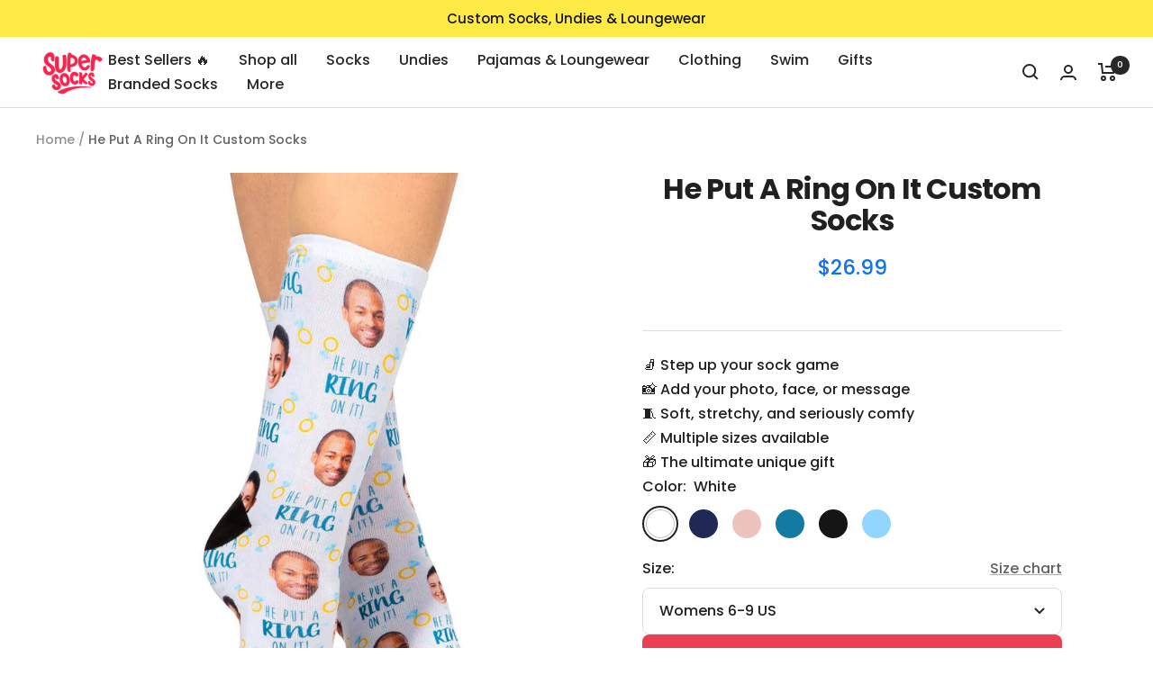

--- FILE ---
content_type: text/html; charset=utf-8
request_url: https://www.supersocks.com/products/he-put-a-ring-on-it-socks
body_size: 53610
content:
<!doctype html><html class="no-js" lang="en" dir="ltr">
  <head>




    

		<link rel="alternate" hreflang="x-default" href="https://www.supersocks.co.uk">
		<link rel="alternate" hreflang="en-us" href="https://www.supersocks.com">
		<link rel="alternate" hreflang="en-ca" href="https://www.supersocks.com">
		<link rel="alternate" hreflang="en-gb" href="https://www.supersocks.co.uk">
		<link rel="alternate" hreflang="en-au" href="https://www.supersocks.co.uk">
  

<meta name="p:domain_verify" content="640cec40b69dec879c2b1d367e794bf8"/>
<noscript><img height="1" width="1" style="display:none;" alt="" src="https://ct.pinterest.com/v3/?tid=2613652367766&noscript=1"></noscript>    
    
<!-- Global site tag (gtag.js) - Google Ads: 826383647 -->
<script async src="https://www.googletagmanager.com/gtag/js?id=AW-826383647"></script>
<script>
  window.dataLayer = window.dataLayer || [];
  function gtag(){dataLayer.push(arguments);}
  gtag('js', new Date());

  gtag('config', 'AW-826383647', {'allow_enhanced_conversions': true});
</script>

<!-- Google tag (gtag.js) -->
<script async src="https://www.googletagmanager.com/gtag/js?id=G-9H81NNFN9L"></script>
<script>
  window.dataLayer = window.dataLayer || [];
  function gtag(){dataLayer.push(arguments);}
  gtag('js', new Date());

  gtag('config', 'G-9H81NNFN9L');
</script>

<!-- TrustBox script -->
<script type="text/javascript" src="//widget.trustpilot.com/bootstrap/v5/tp.widget.bootstrap.min.js" async></script>
<!-- End TrustBox script -->    


    
    <meta charset="utf-8">
    <meta name="viewport" content="width=device-width, initial-scale=1.0, height=device-height, minimum-scale=1.0, maximum-scale=1.0">
    <meta name="theme-color" content="#ffffff">

    <title>He Put A Ring On It Socks - Custom Engagement Socks</title><meta name="description" content="What better way to remember the moment than with a pair of personalized socks! Create a pair of funny socks for both of you to wear and show everyone that he put a ring on it."><link rel="canonical" href="https://www.supersocks.com/products/he-put-a-ring-on-it-socks"><link rel="shortcut icon" href="//www.supersocks.com/cdn/shop/files/supersocks-favicon_96x96.png?v=1613704246" type="image/png"><link rel="preconnect" href="https://cdn.shopify.com">
    <link rel="dns-prefetch" href="https://productreviews.shopifycdn.com">
    <link rel="dns-prefetch" href="https://www.google-analytics.com"><link rel="preconnect" href="https://fonts.shopifycdn.com" crossorigin><link rel="preload" as="style" href="//www.supersocks.com/cdn/shop/t/21/assets/theme.css?v=128855404226525445281737970469">
    <link rel="preload" as="script" href="//www.supersocks.com/cdn/shop/t/21/assets/vendor.js?v=31715688253868339281737970469">
    <link rel="preload" as="script" href="//www.supersocks.com/cdn/shop/t/21/assets/theme.js?v=176991510645078538521737970469"><link rel="preload" as="fetch" href="/products/he-put-a-ring-on-it-socks.js" crossorigin><link rel="preload" as="script" href="//www.supersocks.com/cdn/shop/t/21/assets/flickity.js?v=176646718982628074891737970469"><meta property="og:type" content="product">
  <meta property="og:title" content="He Put A Ring On It Custom Socks">
  <meta property="product:price:amount" content="26.99">
  <meta property="product:price:currency" content="USD"><meta property="og:image" content="http://www.supersocks.com/cdn/shop/products/He_Put_A_Ring_On_It_Socks.jpg?v=1563809641">
  <meta property="og:image:secure_url" content="https://www.supersocks.com/cdn/shop/products/He_Put_A_Ring_On_It_Socks.jpg?v=1563809641">
  <meta property="og:image:width" content="1026">
  <meta property="og:image:height" content="1310"><meta property="og:description" content="What better way to remember the moment than with a pair of personalized socks! Create a pair of funny socks for both of you to wear and show everyone that he put a ring on it."><meta property="og:url" content="https://www.supersocks.com/products/he-put-a-ring-on-it-socks">
<meta property="og:site_name" content="Super Socks"><meta name="twitter:card" content="summary"><meta name="twitter:title" content="He Put A Ring On It Custom Socks">
  <meta name="twitter:description" content="
HE PUT A RING ON IT SOCKS
Hey... looks like Beyonce was right!
And what better way to remember the moment than with a pair of personalized socks.
Something for the both of you to wear and show everyone that he put a ring on it (besides the actual ring of course).


"><meta name="twitter:image" content="https://www.supersocks.com/cdn/shop/products/He_Put_A_Ring_On_It_Socks_1200x1200_crop_center.jpg?v=1563809641">
  <meta name="twitter:image:alt" content="He Put A Ring On It Custom Socks">
    
  <script type="application/ld+json">
  {
    "@context": "https://schema.org",
    "@type": "Product",
    "productID": 3767637049397,
    "offers": [{
          "@type": "Offer",
          "name": "White \/ Womens 6-9 US",
          "availability":"https://schema.org/InStock",
          "price": 26.99,
          "priceCurrency": "USD",
          "priceValidUntil": "2026-01-28","sku": "WES-053-a",
          "url": "/products/he-put-a-ring-on-it-socks?variant=29075076710453"
        },
{
          "@type": "Offer",
          "name": "Navy \/ Womens 6-9 US",
          "availability":"https://schema.org/InStock",
          "price": 26.99,
          "priceCurrency": "USD",
          "priceValidUntil": "2026-01-28","sku": "WES-053-b",
          "url": "/products/he-put-a-ring-on-it-socks?variant=29075076743221"
        },
{
          "@type": "Offer",
          "name": "Peach \/ Womens 6-9 US",
          "availability":"https://schema.org/InStock",
          "price": 26.99,
          "priceCurrency": "USD",
          "priceValidUntil": "2026-01-28","sku": "WES-053-c",
          "url": "/products/he-put-a-ring-on-it-socks?variant=29075076775989"
        },
{
          "@type": "Offer",
          "name": "Mid Blue \/ Womens 6-9 US",
          "availability":"https://schema.org/InStock",
          "price": 26.99,
          "priceCurrency": "USD",
          "priceValidUntil": "2026-01-28","sku": "WES-053-d",
          "url": "/products/he-put-a-ring-on-it-socks?variant=29075076808757"
        },
{
          "@type": "Offer",
          "name": "Black \/ Womens 6-9 US",
          "availability":"https://schema.org/InStock",
          "price": 26.99,
          "priceCurrency": "USD",
          "priceValidUntil": "2026-01-28","sku": "WES-053-e",
          "url": "/products/he-put-a-ring-on-it-socks?variant=29075076841525"
        },
{
          "@type": "Offer",
          "name": "Baby Blue \/ Womens 6-9 US",
          "availability":"https://schema.org/InStock",
          "price": 26.99,
          "priceCurrency": "USD",
          "priceValidUntil": "2026-01-28","sku": "WES-053-f",
          "url": "/products/he-put-a-ring-on-it-socks?variant=29075076874293"
        },
{
          "@type": "Offer",
          "name": "White \/ Mens 7-9 US",
          "availability":"https://schema.org/InStock",
          "price": 26.99,
          "priceCurrency": "USD",
          "priceValidUntil": "2026-01-28","sku": "WES-053-g",
          "url": "/products/he-put-a-ring-on-it-socks?variant=48271330902322"
        },
{
          "@type": "Offer",
          "name": "Navy \/ Mens 7-9 US",
          "availability":"https://schema.org/InStock",
          "price": 26.99,
          "priceCurrency": "USD",
          "priceValidUntil": "2026-01-28","sku": "WES-053-h",
          "url": "/products/he-put-a-ring-on-it-socks?variant=48271330935090"
        },
{
          "@type": "Offer",
          "name": "Peach \/ Mens 7-9 US",
          "availability":"https://schema.org/InStock",
          "price": 26.99,
          "priceCurrency": "USD",
          "priceValidUntil": "2026-01-28","sku": "WES-053-i",
          "url": "/products/he-put-a-ring-on-it-socks?variant=48271330967858"
        },
{
          "@type": "Offer",
          "name": "Mid Blue \/ Mens 7-9 US",
          "availability":"https://schema.org/InStock",
          "price": 26.99,
          "priceCurrency": "USD",
          "priceValidUntil": "2026-01-28","sku": "WES-053-j",
          "url": "/products/he-put-a-ring-on-it-socks?variant=48271331000626"
        },
{
          "@type": "Offer",
          "name": "Black \/ Mens 7-9 US",
          "availability":"https://schema.org/InStock",
          "price": 26.99,
          "priceCurrency": "USD",
          "priceValidUntil": "2026-01-28","sku": "WES-053-k",
          "url": "/products/he-put-a-ring-on-it-socks?variant=48271331033394"
        },
{
          "@type": "Offer",
          "name": "Baby Blue \/ Mens 7-9 US",
          "availability":"https://schema.org/InStock",
          "price": 26.99,
          "priceCurrency": "USD",
          "priceValidUntil": "2026-01-28","sku": "WES-053-l",
          "url": "/products/he-put-a-ring-on-it-socks?variant=48271331066162"
        },
{
          "@type": "Offer",
          "name": "White \/ Mens 10-12 US",
          "availability":"https://schema.org/InStock",
          "price": 26.99,
          "priceCurrency": "USD",
          "priceValidUntil": "2026-01-28","sku": "WES-053-m",
          "url": "/products/he-put-a-ring-on-it-socks?variant=48271331098930"
        },
{
          "@type": "Offer",
          "name": "Navy \/ Mens 10-12 US",
          "availability":"https://schema.org/InStock",
          "price": 26.99,
          "priceCurrency": "USD",
          "priceValidUntil": "2026-01-28","sku": "WES-053-n",
          "url": "/products/he-put-a-ring-on-it-socks?variant=48271331131698"
        },
{
          "@type": "Offer",
          "name": "Peach \/ Mens 10-12 US",
          "availability":"https://schema.org/InStock",
          "price": 26.99,
          "priceCurrency": "USD",
          "priceValidUntil": "2026-01-28","sku": "WES-053-o",
          "url": "/products/he-put-a-ring-on-it-socks?variant=48271331164466"
        },
{
          "@type": "Offer",
          "name": "Mid Blue \/ Mens 10-12 US",
          "availability":"https://schema.org/InStock",
          "price": 26.99,
          "priceCurrency": "USD",
          "priceValidUntil": "2026-01-28","sku": "WES-053-p",
          "url": "/products/he-put-a-ring-on-it-socks?variant=48271331197234"
        },
{
          "@type": "Offer",
          "name": "Black \/ Mens 10-12 US",
          "availability":"https://schema.org/InStock",
          "price": 26.99,
          "priceCurrency": "USD",
          "priceValidUntil": "2026-01-28","sku": "WES-053-q",
          "url": "/products/he-put-a-ring-on-it-socks?variant=48271331230002"
        },
{
          "@type": "Offer",
          "name": "Baby Blue \/ Mens 10-12 US",
          "availability":"https://schema.org/InStock",
          "price": 26.99,
          "priceCurrency": "USD",
          "priceValidUntil": "2026-01-28","sku": "WES-053-r",
          "url": "/products/he-put-a-ring-on-it-socks?variant=48271331262770"
        }
],"brand": {
      "@type": "Brand",
      "name": "SuperSocks"
    },
    "name": "He Put A Ring On It Custom Socks",
    "description": "\nHE PUT A RING ON IT SOCKS\nHey... looks like Beyonce was right!\nAnd what better way to remember the moment than with a pair of personalized socks.\nSomething for the both of you to wear and show everyone that he put a ring on it (besides the actual ring of course).\n\n\n",
    "category": "Socks",
    "url": "/products/he-put-a-ring-on-it-socks",
    "sku": "WES-053-a",
    "image": {
      "@type": "ImageObject",
      "url": "https://www.supersocks.com/cdn/shop/products/He_Put_A_Ring_On_It_Socks.jpg?v=1563809641&width=1024",
      "image": "https://www.supersocks.com/cdn/shop/products/He_Put_A_Ring_On_It_Socks.jpg?v=1563809641&width=1024",
      "name": "He Put A Ring On It Custom Socks",
      "width": "1024",
      "height": "1024"
    }
  }
  </script>



  <script type="application/ld+json">
  {
    "@context": "https://schema.org",
    "@type": "BreadcrumbList",
  "itemListElement": [{
      "@type": "ListItem",
      "position": 1,
      "name": "Home",
      "item": "https://www.supersocks.com"
    },{
          "@type": "ListItem",
          "position": 2,
          "name": "He Put A Ring On It Custom Socks",
          "item": "https://www.supersocks.com/products/he-put-a-ring-on-it-socks"
        }]
  }
  </script>


    <link rel="preload" href="//www.supersocks.com/cdn/fonts/poppins/poppins_n7.56758dcf284489feb014a026f3727f2f20a54626.woff2" as="font" type="font/woff2" crossorigin><link rel="preload" href="//www.supersocks.com/cdn/fonts/poppins/poppins_n5.ad5b4b72b59a00358afc706450c864c3c8323842.woff2" as="font" type="font/woff2" crossorigin><style>
  /* Typography (heading) */
  @font-face {
  font-family: Poppins;
  font-weight: 700;
  font-style: normal;
  font-display: swap;
  src: url("//www.supersocks.com/cdn/fonts/poppins/poppins_n7.56758dcf284489feb014a026f3727f2f20a54626.woff2") format("woff2"),
       url("//www.supersocks.com/cdn/fonts/poppins/poppins_n7.f34f55d9b3d3205d2cd6f64955ff4b36f0cfd8da.woff") format("woff");
}

@font-face {
  font-family: Poppins;
  font-weight: 700;
  font-style: italic;
  font-display: swap;
  src: url("//www.supersocks.com/cdn/fonts/poppins/poppins_i7.42fd71da11e9d101e1e6c7932199f925f9eea42d.woff2") format("woff2"),
       url("//www.supersocks.com/cdn/fonts/poppins/poppins_i7.ec8499dbd7616004e21155106d13837fff4cf556.woff") format("woff");
}

/* Typography (body) */
  @font-face {
  font-family: Poppins;
  font-weight: 500;
  font-style: normal;
  font-display: swap;
  src: url("//www.supersocks.com/cdn/fonts/poppins/poppins_n5.ad5b4b72b59a00358afc706450c864c3c8323842.woff2") format("woff2"),
       url("//www.supersocks.com/cdn/fonts/poppins/poppins_n5.33757fdf985af2d24b32fcd84c9a09224d4b2c39.woff") format("woff");
}

@font-face {
  font-family: Poppins;
  font-weight: 500;
  font-style: italic;
  font-display: swap;
  src: url("//www.supersocks.com/cdn/fonts/poppins/poppins_i5.6acfce842c096080e34792078ef3cb7c3aad24d4.woff2") format("woff2"),
       url("//www.supersocks.com/cdn/fonts/poppins/poppins_i5.a49113e4fe0ad7fd7716bd237f1602cbec299b3c.woff") format("woff");
}

@font-face {
  font-family: Poppins;
  font-weight: 600;
  font-style: normal;
  font-display: swap;
  src: url("//www.supersocks.com/cdn/fonts/poppins/poppins_n6.aa29d4918bc243723d56b59572e18228ed0786f6.woff2") format("woff2"),
       url("//www.supersocks.com/cdn/fonts/poppins/poppins_n6.5f815d845fe073750885d5b7e619ee00e8111208.woff") format("woff");
}

@font-face {
  font-family: Poppins;
  font-weight: 600;
  font-style: italic;
  font-display: swap;
  src: url("//www.supersocks.com/cdn/fonts/poppins/poppins_i6.bb8044d6203f492888d626dafda3c2999253e8e9.woff2") format("woff2"),
       url("//www.supersocks.com/cdn/fonts/poppins/poppins_i6.e233dec1a61b1e7dead9f920159eda42280a02c3.woff") format("woff");
}

:root {--heading-color: 32, 32, 32;
    --text-color: 32, 32, 32;
    --background: 255, 255, 255;
    --secondary-background: 245, 245, 245;
    --border-color: 222, 222, 222;
    --border-color-darker: 166, 166, 166;
    --success-color: 46, 158, 123;
    --success-background: 213, 236, 229;
    --error-color: 222, 42, 42;
    --error-background: 253, 240, 240;
    --primary-button-background: 235, 63, 84;
    --primary-button-text-color: 255, 255, 255;
    --secondary-button-background: 235, 63, 84;
    --secondary-button-text-color: 40, 40, 40;
    --product-star-rating: 246, 164, 41;
    --product-price-color: #1473E6;
    --product-on-sale-accent: 222, 42, 42;
    --product-sold-out-accent: 111, 113, 155;
    --product-custom-label-background: 64, 93, 230;
    --product-custom-label-text-color: 255, 255, 255;
    --product-custom-label-2-background: 243, 255, 52;
    --product-custom-label-2-text-color: 0, 0, 0;
    --product-low-stock-text-color: 222, 42, 42;
    --product-in-stock-text-color: 46, 158, 123;
    --loading-bar-background: 32, 32, 32;

    /* We duplicate some "base" colors as root colors, which is useful to use on drawer elements or popover without. Those should not be overridden to avoid issues */
    --root-heading-color: 32, 32, 32;
    --root-text-color: 32, 32, 32;
    --root-background: 255, 255, 255;
    --root-border-color: 222, 222, 222;
    --root-primary-button-background: 235, 63, 84;
    --root-primary-button-text-color: 255, 255, 255;

    --base-font-size: 16px;
    --heading-font-family: Poppins, sans-serif;
    --heading-font-weight: 700;
    --heading-font-style: normal;
    --heading-text-transform: normal;
    --text-font-family: Poppins, sans-serif;
    --text-font-weight: 500;
    --text-font-style: normal;
    --text-font-bold-weight: 600;

    /* Typography (font size) */
    --heading-xxsmall-font-size: 10px;
    --heading-xsmall-font-size: 10px;
    --heading-small-font-size: 11px;
    --heading-large-font-size: 32px;
    --heading-h1-font-size: 32px;
    --heading-h2-font-size: 28px;
    --heading-h3-font-size: 26px;
    --heading-h4-font-size: 22px;
    --heading-h5-font-size: 18px;
    --heading-h6-font-size: 16px;

    /* Control the look and feel of the theme by changing radius of various elements */
    --button-border-radius: 8px;
    --block-border-radius: 0px;
    --block-border-radius-reduced: 0px;
    --color-swatch-border-radius: 100%;

    /* Button size */
    --button-height: 48px;
    --button-small-height: 40px;

    /* Form related */
    --form-input-field-height: 48px;
    --form-input-gap: 16px;
    --form-submit-margin: 24px;

    /* Product listing related variables */
    --product-list-block-spacing: 32px;

    /* Video related */
    --play-button-background: 255, 255, 255;
    --play-button-arrow: 32, 32, 32;

    /* RTL support */
    --transform-logical-flip: 1;
    --transform-origin-start: left;
    --transform-origin-end: right;

    /* Other */
    --zoom-cursor-svg-url: url(//www.supersocks.com/cdn/shop/t/21/assets/zoom-cursor.svg?v=181850805794079947721737970469);
    --arrow-right-svg-url: url(//www.supersocks.com/cdn/shop/t/21/assets/arrow-right.svg?v=116397567158220220121737970469);
    --arrow-left-svg-url: url(//www.supersocks.com/cdn/shop/t/21/assets/arrow-left.svg?v=166101659324722075181737970469);

    /* Some useful variables that we can reuse in our CSS. Some explanation are needed for some of them:
       - container-max-width-minus-gutters: represents the container max width without the edge gutters
       - container-outer-width: considering the screen width, represent all the space outside the container
       - container-outer-margin: same as container-outer-width but get set to 0 inside a container
       - container-inner-width: the effective space inside the container (minus gutters)
       - grid-column-width: represents the width of a single column of the grid
       - vertical-breather: this is a variable that defines the global "spacing" between sections, and inside the section
                            to create some "breath" and minimum spacing
     */
    --container-max-width: 1600px;
    --container-gutter: 24px;
    --container-max-width-minus-gutters: calc(var(--container-max-width) - (var(--container-gutter)) * 2);
    --container-outer-width: max(calc((100vw - var(--container-max-width-minus-gutters)) / 2), var(--container-gutter));
    --container-outer-margin: var(--container-outer-width);
    --container-inner-width: calc(100vw - var(--container-outer-width) * 2);

    --grid-column-count: 10;
    --grid-gap: 24px;
    --grid-column-width: calc((100vw - var(--container-outer-width) * 2 - var(--grid-gap) * (var(--grid-column-count) - 1)) / var(--grid-column-count));

    --vertical-breather: 36px;
    --vertical-breather-tight: 36px;

    /* Shopify related variables */
    --payment-terms-background-color: #ffffff;
  }

  @media screen and (min-width: 741px) {
    :root {
      --container-gutter: 40px;
      --grid-column-count: 20;
      --vertical-breather: 48px;
      --vertical-breather-tight: 48px;

      /* Typography (font size) */
      --heading-xsmall-font-size: 11px;
      --heading-small-font-size: 12px;
      --heading-large-font-size: 48px;
      --heading-h1-font-size: 48px;
      --heading-h2-font-size: 36px;
      --heading-h3-font-size: 30px;
      --heading-h4-font-size: 22px;
      --heading-h5-font-size: 18px;
      --heading-h6-font-size: 16px;

      /* Form related */
      --form-input-field-height: 52px;
      --form-submit-margin: 32px;

      /* Button size */
      --button-height: 52px;
      --button-small-height: 44px;
    }
  }

  @media screen and (min-width: 1200px) {
    :root {
      --vertical-breather: 64px;
      --vertical-breather-tight: 48px;
      --product-list-block-spacing: 48px;

      /* Typography */
      --heading-large-font-size: 58px;
      --heading-h1-font-size: 50px;
      --heading-h2-font-size: 44px;
      --heading-h3-font-size: 32px;
      --heading-h4-font-size: 26px;
      --heading-h5-font-size: 22px;
      --heading-h6-font-size: 16px;
    }
  }

  @media screen and (min-width: 1600px) {
    :root {
      --vertical-breather: 64px;
      --vertical-breather-tight: 48px;
    }
  }
</style>
    <script>
  // This allows to expose several variables to the global scope, to be used in scripts
  window.themeVariables = {
    settings: {
      direction: "ltr",
      pageType: "product",
      cartCount: 0,
      moneyFormat: "${{amount}}",
      moneyWithCurrencyFormat: "${{amount}} USD",
      showVendor: false,
      discountMode: "saving",
      currencyCodeEnabled: false,
      cartType: "drawer",
      cartCurrency: "USD",
      mobileZoomFactor: 2.5
    },

    routes: {
      host: "www.supersocks.com",
      rootUrl: "\/",
      rootUrlWithoutSlash: '',
      cartUrl: "\/cart",
      cartAddUrl: "\/cart\/add",
      cartChangeUrl: "\/cart\/change",
      searchUrl: "\/search",
      predictiveSearchUrl: "\/search\/suggest",
      productRecommendationsUrl: "\/recommendations\/products"
    },

    strings: {
      accessibilityDelete: "Delete",
      accessibilityClose: "Close",
      collectionSoldOut: "Sold out",
      collectionDiscount: "Save @savings@",
      productSalePrice: "Sale price",
      productRegularPrice: "Regular price",
      productFormUnavailable: "Unavailable",
      productFormSoldOut: "Sold out",
      productFormPreOrder: "Pre-order",
      productFormAddToCart: "Add to cart",
      searchNoResults: "No results could be found.",
      searchNewSearch: "New search",
      searchProducts: "Products",
      searchArticles: "Journal",
      searchPages: "Pages",
      searchCollections: "Collections",
      cartViewCart: "View cart",
      cartItemAdded: "Item added to your cart!",
      cartItemAddedShort: "Added to your cart!",
      cartAddOrderNote: "Add gift note",
      cartEditOrderNote: "Edit order note",
      shippingEstimatorNoResults: "Sorry, we do not ship to your address.",
      shippingEstimatorOneResult: "There is one shipping rate for your address:",
      shippingEstimatorMultipleResults: "There are several shipping rates for your address:",
      shippingEstimatorError: "One or more error occurred while retrieving shipping rates:"
    },

    libs: {
      flickity: "\/\/www.supersocks.com\/cdn\/shop\/t\/21\/assets\/flickity.js?v=176646718982628074891737970469",
      photoswipe: "\/\/www.supersocks.com\/cdn\/shop\/t\/21\/assets\/photoswipe.js?v=132268647426145925301737970469",
      qrCode: "\/\/www.supersocks.com\/cdn\/shopifycloud\/storefront\/assets\/themes_support\/vendor\/qrcode-3f2b403b.js"
    },

    breakpoints: {
      phone: 'screen and (max-width: 740px)',
      tablet: 'screen and (min-width: 741px) and (max-width: 999px)',
      tabletAndUp: 'screen and (min-width: 741px)',
      pocket: 'screen and (max-width: 999px)',
      lap: 'screen and (min-width: 1000px) and (max-width: 1199px)',
      lapAndUp: 'screen and (min-width: 1000px)',
      desktop: 'screen and (min-width: 1200px)',
      wide: 'screen and (min-width: 1400px)'
    }
  };

  window.addEventListener('pageshow', async () => {
    const cartContent = await (await fetch(`${window.themeVariables.routes.cartUrl}.js`, {cache: 'reload'})).json();
    document.documentElement.dispatchEvent(new CustomEvent('cart:refresh', {detail: {cart: cartContent}}));
  });

  if ('noModule' in HTMLScriptElement.prototype) {
    // Old browsers (like IE) that does not support module will be considered as if not executing JS at all
    document.documentElement.className = document.documentElement.className.replace('no-js', 'js');

    requestAnimationFrame(() => {
      const viewportHeight = (window.visualViewport ? window.visualViewport.height : document.documentElement.clientHeight);
      document.documentElement.style.setProperty('--window-height',viewportHeight + 'px');
    });
  }// We save the product ID in local storage to be eventually used for recently viewed section
    try {
      const items = JSON.parse(localStorage.getItem('theme:recently-viewed-products') || '[]');

      // We check if the current product already exists, and if it does not, we add it at the start
      if (!items.includes(3767637049397)) {
        items.unshift(3767637049397);
      }

      localStorage.setItem('theme:recently-viewed-products', JSON.stringify(items.slice(0, 20)));
    } catch (e) {
      // Safari in private mode does not allow setting item, we silently fail
    }</script>

    <link rel="stylesheet" href="//www.supersocks.com/cdn/shop/t/21/assets/theme.css?v=128855404226525445281737970469">

    <script src="//www.supersocks.com/cdn/shop/t/21/assets/vendor.js?v=31715688253868339281737970469" defer></script>
    <script src="//www.supersocks.com/cdn/shop/t/21/assets/theme.js?v=176991510645078538521737970469" defer></script>
    <script src="//www.supersocks.com/cdn/shop/t/21/assets/custom.js?v=150554141230739909291737970469" defer></script>

    <script>window.performance && window.performance.mark && window.performance.mark('shopify.content_for_header.start');</script><meta name="google-site-verification" content="oNo0ih9ZZVp1AGJWZENzYOVzxggybaKw3u08g1BTUos">
<meta id="shopify-digital-wallet" name="shopify-digital-wallet" content="/1427800117/digital_wallets/dialog">
<meta name="shopify-checkout-api-token" content="daeca1625485a33c8c6bc5d8bdca8c18">
<meta id="in-context-paypal-metadata" data-shop-id="1427800117" data-venmo-supported="false" data-environment="production" data-locale="en_US" data-paypal-v4="true" data-currency="USD">
<link rel="alternate" type="application/json+oembed" href="https://www.supersocks.com/products/he-put-a-ring-on-it-socks.oembed">
<script async="async" src="/checkouts/internal/preloads.js?locale=en-US"></script>
<link rel="preconnect" href="https://shop.app" crossorigin="anonymous">
<script async="async" src="https://shop.app/checkouts/internal/preloads.js?locale=en-US&shop_id=1427800117" crossorigin="anonymous"></script>
<script id="apple-pay-shop-capabilities" type="application/json">{"shopId":1427800117,"countryCode":"GB","currencyCode":"USD","merchantCapabilities":["supports3DS"],"merchantId":"gid:\/\/shopify\/Shop\/1427800117","merchantName":"Super Socks","requiredBillingContactFields":["postalAddress","email","phone"],"requiredShippingContactFields":["postalAddress","email","phone"],"shippingType":"shipping","supportedNetworks":["visa","maestro","masterCard","amex","discover","elo"],"total":{"type":"pending","label":"Super Socks","amount":"1.00"},"shopifyPaymentsEnabled":true,"supportsSubscriptions":true}</script>
<script id="shopify-features" type="application/json">{"accessToken":"daeca1625485a33c8c6bc5d8bdca8c18","betas":["rich-media-storefront-analytics"],"domain":"www.supersocks.com","predictiveSearch":true,"shopId":1427800117,"locale":"en"}</script>
<script>var Shopify = Shopify || {};
Shopify.shop = "supersocksusa.myshopify.com";
Shopify.locale = "en";
Shopify.currency = {"active":"USD","rate":"1.0"};
Shopify.country = "US";
Shopify.theme = {"name":"Printess Januar - Super Socks USA New","id":175213510962,"schema_name":"Focal","schema_version":"10.1.1","theme_store_id":null,"role":"main"};
Shopify.theme.handle = "null";
Shopify.theme.style = {"id":null,"handle":null};
Shopify.cdnHost = "www.supersocks.com/cdn";
Shopify.routes = Shopify.routes || {};
Shopify.routes.root = "/";</script>
<script type="module">!function(o){(o.Shopify=o.Shopify||{}).modules=!0}(window);</script>
<script>!function(o){function n(){var o=[];function n(){o.push(Array.prototype.slice.apply(arguments))}return n.q=o,n}var t=o.Shopify=o.Shopify||{};t.loadFeatures=n(),t.autoloadFeatures=n()}(window);</script>
<script>
  window.ShopifyPay = window.ShopifyPay || {};
  window.ShopifyPay.apiHost = "shop.app\/pay";
  window.ShopifyPay.redirectState = null;
</script>
<script id="shop-js-analytics" type="application/json">{"pageType":"product"}</script>
<script defer="defer" async type="module" src="//www.supersocks.com/cdn/shopifycloud/shop-js/modules/v2/client.init-shop-cart-sync_C5BV16lS.en.esm.js"></script>
<script defer="defer" async type="module" src="//www.supersocks.com/cdn/shopifycloud/shop-js/modules/v2/chunk.common_CygWptCX.esm.js"></script>
<script type="module">
  await import("//www.supersocks.com/cdn/shopifycloud/shop-js/modules/v2/client.init-shop-cart-sync_C5BV16lS.en.esm.js");
await import("//www.supersocks.com/cdn/shopifycloud/shop-js/modules/v2/chunk.common_CygWptCX.esm.js");

  window.Shopify.SignInWithShop?.initShopCartSync?.({"fedCMEnabled":true,"windoidEnabled":true});

</script>
<script>
  window.Shopify = window.Shopify || {};
  if (!window.Shopify.featureAssets) window.Shopify.featureAssets = {};
  window.Shopify.featureAssets['shop-js'] = {"shop-cart-sync":["modules/v2/client.shop-cart-sync_ZFArdW7E.en.esm.js","modules/v2/chunk.common_CygWptCX.esm.js"],"init-fed-cm":["modules/v2/client.init-fed-cm_CmiC4vf6.en.esm.js","modules/v2/chunk.common_CygWptCX.esm.js"],"shop-button":["modules/v2/client.shop-button_tlx5R9nI.en.esm.js","modules/v2/chunk.common_CygWptCX.esm.js"],"shop-cash-offers":["modules/v2/client.shop-cash-offers_DOA2yAJr.en.esm.js","modules/v2/chunk.common_CygWptCX.esm.js","modules/v2/chunk.modal_D71HUcav.esm.js"],"init-windoid":["modules/v2/client.init-windoid_sURxWdc1.en.esm.js","modules/v2/chunk.common_CygWptCX.esm.js"],"shop-toast-manager":["modules/v2/client.shop-toast-manager_ClPi3nE9.en.esm.js","modules/v2/chunk.common_CygWptCX.esm.js"],"init-shop-email-lookup-coordinator":["modules/v2/client.init-shop-email-lookup-coordinator_B8hsDcYM.en.esm.js","modules/v2/chunk.common_CygWptCX.esm.js"],"init-shop-cart-sync":["modules/v2/client.init-shop-cart-sync_C5BV16lS.en.esm.js","modules/v2/chunk.common_CygWptCX.esm.js"],"avatar":["modules/v2/client.avatar_BTnouDA3.en.esm.js"],"pay-button":["modules/v2/client.pay-button_FdsNuTd3.en.esm.js","modules/v2/chunk.common_CygWptCX.esm.js"],"init-customer-accounts":["modules/v2/client.init-customer-accounts_DxDtT_ad.en.esm.js","modules/v2/client.shop-login-button_C5VAVYt1.en.esm.js","modules/v2/chunk.common_CygWptCX.esm.js","modules/v2/chunk.modal_D71HUcav.esm.js"],"init-shop-for-new-customer-accounts":["modules/v2/client.init-shop-for-new-customer-accounts_ChsxoAhi.en.esm.js","modules/v2/client.shop-login-button_C5VAVYt1.en.esm.js","modules/v2/chunk.common_CygWptCX.esm.js","modules/v2/chunk.modal_D71HUcav.esm.js"],"shop-login-button":["modules/v2/client.shop-login-button_C5VAVYt1.en.esm.js","modules/v2/chunk.common_CygWptCX.esm.js","modules/v2/chunk.modal_D71HUcav.esm.js"],"init-customer-accounts-sign-up":["modules/v2/client.init-customer-accounts-sign-up_CPSyQ0Tj.en.esm.js","modules/v2/client.shop-login-button_C5VAVYt1.en.esm.js","modules/v2/chunk.common_CygWptCX.esm.js","modules/v2/chunk.modal_D71HUcav.esm.js"],"shop-follow-button":["modules/v2/client.shop-follow-button_Cva4Ekp9.en.esm.js","modules/v2/chunk.common_CygWptCX.esm.js","modules/v2/chunk.modal_D71HUcav.esm.js"],"checkout-modal":["modules/v2/client.checkout-modal_BPM8l0SH.en.esm.js","modules/v2/chunk.common_CygWptCX.esm.js","modules/v2/chunk.modal_D71HUcav.esm.js"],"lead-capture":["modules/v2/client.lead-capture_Bi8yE_yS.en.esm.js","modules/v2/chunk.common_CygWptCX.esm.js","modules/v2/chunk.modal_D71HUcav.esm.js"],"shop-login":["modules/v2/client.shop-login_D6lNrXab.en.esm.js","modules/v2/chunk.common_CygWptCX.esm.js","modules/v2/chunk.modal_D71HUcav.esm.js"],"payment-terms":["modules/v2/client.payment-terms_CZxnsJam.en.esm.js","modules/v2/chunk.common_CygWptCX.esm.js","modules/v2/chunk.modal_D71HUcav.esm.js"]};
</script>
<script>(function() {
  var isLoaded = false;
  function asyncLoad() {
    if (isLoaded) return;
    isLoaded = true;
    var urls = ["https:\/\/assets.getuploadkit.com\/assets\/uploadkit-client.js?shop=supersocksusa.myshopify.com"];
    for (var i = 0; i < urls.length; i++) {
      var s = document.createElement('script');
      s.type = 'text/javascript';
      s.async = true;
      s.src = urls[i];
      var x = document.getElementsByTagName('script')[0];
      x.parentNode.insertBefore(s, x);
    }
  };
  if(window.attachEvent) {
    window.attachEvent('onload', asyncLoad);
  } else {
    window.addEventListener('load', asyncLoad, false);
  }
})();</script>
<script id="__st">var __st={"a":1427800117,"offset":0,"reqid":"38b20e49-f485-45d1-a59e-f1fd3b2914c0-1768734304","pageurl":"www.supersocks.com\/products\/he-put-a-ring-on-it-socks","u":"7edbdf208101","p":"product","rtyp":"product","rid":3767637049397};</script>
<script>window.ShopifyPaypalV4VisibilityTracking = true;</script>
<script id="captcha-bootstrap">!function(){'use strict';const t='contact',e='account',n='new_comment',o=[[t,t],['blogs',n],['comments',n],[t,'customer']],c=[[e,'customer_login'],[e,'guest_login'],[e,'recover_customer_password'],[e,'create_customer']],r=t=>t.map((([t,e])=>`form[action*='/${t}']:not([data-nocaptcha='true']) input[name='form_type'][value='${e}']`)).join(','),a=t=>()=>t?[...document.querySelectorAll(t)].map((t=>t.form)):[];function s(){const t=[...o],e=r(t);return a(e)}const i='password',u='form_key',d=['recaptcha-v3-token','g-recaptcha-response','h-captcha-response',i],f=()=>{try{return window.sessionStorage}catch{return}},m='__shopify_v',_=t=>t.elements[u];function p(t,e,n=!1){try{const o=window.sessionStorage,c=JSON.parse(o.getItem(e)),{data:r}=function(t){const{data:e,action:n}=t;return t[m]||n?{data:e,action:n}:{data:t,action:n}}(c);for(const[e,n]of Object.entries(r))t.elements[e]&&(t.elements[e].value=n);n&&o.removeItem(e)}catch(o){console.error('form repopulation failed',{error:o})}}const l='form_type',E='cptcha';function T(t){t.dataset[E]=!0}const w=window,h=w.document,L='Shopify',v='ce_forms',y='captcha';let A=!1;((t,e)=>{const n=(g='f06e6c50-85a8-45c8-87d0-21a2b65856fe',I='https://cdn.shopify.com/shopifycloud/storefront-forms-hcaptcha/ce_storefront_forms_captcha_hcaptcha.v1.5.2.iife.js',D={infoText:'Protected by hCaptcha',privacyText:'Privacy',termsText:'Terms'},(t,e,n)=>{const o=w[L][v],c=o.bindForm;if(c)return c(t,g,e,D).then(n);var r;o.q.push([[t,g,e,D],n]),r=I,A||(h.body.append(Object.assign(h.createElement('script'),{id:'captcha-provider',async:!0,src:r})),A=!0)});var g,I,D;w[L]=w[L]||{},w[L][v]=w[L][v]||{},w[L][v].q=[],w[L][y]=w[L][y]||{},w[L][y].protect=function(t,e){n(t,void 0,e),T(t)},Object.freeze(w[L][y]),function(t,e,n,w,h,L){const[v,y,A,g]=function(t,e,n){const i=e?o:[],u=t?c:[],d=[...i,...u],f=r(d),m=r(i),_=r(d.filter((([t,e])=>n.includes(e))));return[a(f),a(m),a(_),s()]}(w,h,L),I=t=>{const e=t.target;return e instanceof HTMLFormElement?e:e&&e.form},D=t=>v().includes(t);t.addEventListener('submit',(t=>{const e=I(t);if(!e)return;const n=D(e)&&!e.dataset.hcaptchaBound&&!e.dataset.recaptchaBound,o=_(e),c=g().includes(e)&&(!o||!o.value);(n||c)&&t.preventDefault(),c&&!n&&(function(t){try{if(!f())return;!function(t){const e=f();if(!e)return;const n=_(t);if(!n)return;const o=n.value;o&&e.removeItem(o)}(t);const e=Array.from(Array(32),(()=>Math.random().toString(36)[2])).join('');!function(t,e){_(t)||t.append(Object.assign(document.createElement('input'),{type:'hidden',name:u})),t.elements[u].value=e}(t,e),function(t,e){const n=f();if(!n)return;const o=[...t.querySelectorAll(`input[type='${i}']`)].map((({name:t})=>t)),c=[...d,...o],r={};for(const[a,s]of new FormData(t).entries())c.includes(a)||(r[a]=s);n.setItem(e,JSON.stringify({[m]:1,action:t.action,data:r}))}(t,e)}catch(e){console.error('failed to persist form',e)}}(e),e.submit())}));const S=(t,e)=>{t&&!t.dataset[E]&&(n(t,e.some((e=>e===t))),T(t))};for(const o of['focusin','change'])t.addEventListener(o,(t=>{const e=I(t);D(e)&&S(e,y())}));const B=e.get('form_key'),M=e.get(l),P=B&&M;t.addEventListener('DOMContentLoaded',(()=>{const t=y();if(P)for(const e of t)e.elements[l].value===M&&p(e,B);[...new Set([...A(),...v().filter((t=>'true'===t.dataset.shopifyCaptcha))])].forEach((e=>S(e,t)))}))}(h,new URLSearchParams(w.location.search),n,t,e,['guest_login'])})(!0,!0)}();</script>
<script integrity="sha256-4kQ18oKyAcykRKYeNunJcIwy7WH5gtpwJnB7kiuLZ1E=" data-source-attribution="shopify.loadfeatures" defer="defer" src="//www.supersocks.com/cdn/shopifycloud/storefront/assets/storefront/load_feature-a0a9edcb.js" crossorigin="anonymous"></script>
<script crossorigin="anonymous" defer="defer" src="//www.supersocks.com/cdn/shopifycloud/storefront/assets/shopify_pay/storefront-65b4c6d7.js?v=20250812"></script>
<script data-source-attribution="shopify.dynamic_checkout.dynamic.init">var Shopify=Shopify||{};Shopify.PaymentButton=Shopify.PaymentButton||{isStorefrontPortableWallets:!0,init:function(){window.Shopify.PaymentButton.init=function(){};var t=document.createElement("script");t.src="https://www.supersocks.com/cdn/shopifycloud/portable-wallets/latest/portable-wallets.en.js",t.type="module",document.head.appendChild(t)}};
</script>
<script data-source-attribution="shopify.dynamic_checkout.buyer_consent">
  function portableWalletsHideBuyerConsent(e){var t=document.getElementById("shopify-buyer-consent"),n=document.getElementById("shopify-subscription-policy-button");t&&n&&(t.classList.add("hidden"),t.setAttribute("aria-hidden","true"),n.removeEventListener("click",e))}function portableWalletsShowBuyerConsent(e){var t=document.getElementById("shopify-buyer-consent"),n=document.getElementById("shopify-subscription-policy-button");t&&n&&(t.classList.remove("hidden"),t.removeAttribute("aria-hidden"),n.addEventListener("click",e))}window.Shopify?.PaymentButton&&(window.Shopify.PaymentButton.hideBuyerConsent=portableWalletsHideBuyerConsent,window.Shopify.PaymentButton.showBuyerConsent=portableWalletsShowBuyerConsent);
</script>
<script data-source-attribution="shopify.dynamic_checkout.cart.bootstrap">document.addEventListener("DOMContentLoaded",(function(){function t(){return document.querySelector("shopify-accelerated-checkout-cart, shopify-accelerated-checkout")}if(t())Shopify.PaymentButton.init();else{new MutationObserver((function(e,n){t()&&(Shopify.PaymentButton.init(),n.disconnect())})).observe(document.body,{childList:!0,subtree:!0})}}));
</script>
<link id="shopify-accelerated-checkout-styles" rel="stylesheet" media="screen" href="https://www.supersocks.com/cdn/shopifycloud/portable-wallets/latest/accelerated-checkout-backwards-compat.css" crossorigin="anonymous">
<style id="shopify-accelerated-checkout-cart">
        #shopify-buyer-consent {
  margin-top: 1em;
  display: inline-block;
  width: 100%;
}

#shopify-buyer-consent.hidden {
  display: none;
}

#shopify-subscription-policy-button {
  background: none;
  border: none;
  padding: 0;
  text-decoration: underline;
  font-size: inherit;
  cursor: pointer;
}

#shopify-subscription-policy-button::before {
  box-shadow: none;
}

      </style>

<script>window.performance && window.performance.mark && window.performance.mark('shopify.content_for_header.end');</script>

<!-- Meta Pixel Code -->
<script>
!function(f,b,e,v,n,t,s)
{if(f.fbq)return;n=f.fbq=function(){n.callMethod?
n.callMethod.apply(n,arguments):n.queue.push(arguments)};
if(!f._fbq)f._fbq=n;n.push=n;n.loaded=!0;n.version='2.0';
n.queue=[];t=b.createElement(e);t.async=!0;
t.src=v;s=b.getElementsByTagName(e)[0];
s.parentNode.insertBefore(t,s)}(window, document,'script',
'https://connect.facebook.net/en_US/fbevents.js');
fbq('init', '310666532854238');
fbq('track', 'PageView');
</script>
<noscript><img height="1" width="1" style="display:none"
src="https://www.facebook.com/tr?id=310666532854238&ev=PageView&noscript=1"
/></noscript>
<!-- End Meta Pixel Code -->

<!-- Start Printess theme.liquid header block -->
    
    <script src="//www.supersocks.com/cdn/shop/t/21/assets/printessEditor.js?v=127135612034370438341737970514" defer="defer"></script>
    <link href="//www.supersocks.com/cdn/shop/t/21/assets/printesseditor.css?v=11838465005187622971737970469" rel="stylesheet" type="text/css" media="all" />
<!-- End Printess theme.liquid header block -->
    
  <script src="https://cdn.shopify.com/extensions/019b8d54-2388-79d8-becc-d32a3afe2c7a/omnisend-50/assets/omnisend-in-shop.js" type="text/javascript" defer="defer"></script>
<link href="https://monorail-edge.shopifysvc.com" rel="dns-prefetch">
<script>(function(){if ("sendBeacon" in navigator && "performance" in window) {try {var session_token_from_headers = performance.getEntriesByType('navigation')[0].serverTiming.find(x => x.name == '_s').description;} catch {var session_token_from_headers = undefined;}var session_cookie_matches = document.cookie.match(/_shopify_s=([^;]*)/);var session_token_from_cookie = session_cookie_matches && session_cookie_matches.length === 2 ? session_cookie_matches[1] : "";var session_token = session_token_from_headers || session_token_from_cookie || "";function handle_abandonment_event(e) {var entries = performance.getEntries().filter(function(entry) {return /monorail-edge.shopifysvc.com/.test(entry.name);});if (!window.abandonment_tracked && entries.length === 0) {window.abandonment_tracked = true;var currentMs = Date.now();var navigation_start = performance.timing.navigationStart;var payload = {shop_id: 1427800117,url: window.location.href,navigation_start,duration: currentMs - navigation_start,session_token,page_type: "product"};window.navigator.sendBeacon("https://monorail-edge.shopifysvc.com/v1/produce", JSON.stringify({schema_id: "online_store_buyer_site_abandonment/1.1",payload: payload,metadata: {event_created_at_ms: currentMs,event_sent_at_ms: currentMs}}));}}window.addEventListener('pagehide', handle_abandonment_event);}}());</script>
<script id="web-pixels-manager-setup">(function e(e,d,r,n,o){if(void 0===o&&(o={}),!Boolean(null===(a=null===(i=window.Shopify)||void 0===i?void 0:i.analytics)||void 0===a?void 0:a.replayQueue)){var i,a;window.Shopify=window.Shopify||{};var t=window.Shopify;t.analytics=t.analytics||{};var s=t.analytics;s.replayQueue=[],s.publish=function(e,d,r){return s.replayQueue.push([e,d,r]),!0};try{self.performance.mark("wpm:start")}catch(e){}var l=function(){var e={modern:/Edge?\/(1{2}[4-9]|1[2-9]\d|[2-9]\d{2}|\d{4,})\.\d+(\.\d+|)|Firefox\/(1{2}[4-9]|1[2-9]\d|[2-9]\d{2}|\d{4,})\.\d+(\.\d+|)|Chrom(ium|e)\/(9{2}|\d{3,})\.\d+(\.\d+|)|(Maci|X1{2}).+ Version\/(15\.\d+|(1[6-9]|[2-9]\d|\d{3,})\.\d+)([,.]\d+|)( \(\w+\)|)( Mobile\/\w+|) Safari\/|Chrome.+OPR\/(9{2}|\d{3,})\.\d+\.\d+|(CPU[ +]OS|iPhone[ +]OS|CPU[ +]iPhone|CPU IPhone OS|CPU iPad OS)[ +]+(15[._]\d+|(1[6-9]|[2-9]\d|\d{3,})[._]\d+)([._]\d+|)|Android:?[ /-](13[3-9]|1[4-9]\d|[2-9]\d{2}|\d{4,})(\.\d+|)(\.\d+|)|Android.+Firefox\/(13[5-9]|1[4-9]\d|[2-9]\d{2}|\d{4,})\.\d+(\.\d+|)|Android.+Chrom(ium|e)\/(13[3-9]|1[4-9]\d|[2-9]\d{2}|\d{4,})\.\d+(\.\d+|)|SamsungBrowser\/([2-9]\d|\d{3,})\.\d+/,legacy:/Edge?\/(1[6-9]|[2-9]\d|\d{3,})\.\d+(\.\d+|)|Firefox\/(5[4-9]|[6-9]\d|\d{3,})\.\d+(\.\d+|)|Chrom(ium|e)\/(5[1-9]|[6-9]\d|\d{3,})\.\d+(\.\d+|)([\d.]+$|.*Safari\/(?![\d.]+ Edge\/[\d.]+$))|(Maci|X1{2}).+ Version\/(10\.\d+|(1[1-9]|[2-9]\d|\d{3,})\.\d+)([,.]\d+|)( \(\w+\)|)( Mobile\/\w+|) Safari\/|Chrome.+OPR\/(3[89]|[4-9]\d|\d{3,})\.\d+\.\d+|(CPU[ +]OS|iPhone[ +]OS|CPU[ +]iPhone|CPU IPhone OS|CPU iPad OS)[ +]+(10[._]\d+|(1[1-9]|[2-9]\d|\d{3,})[._]\d+)([._]\d+|)|Android:?[ /-](13[3-9]|1[4-9]\d|[2-9]\d{2}|\d{4,})(\.\d+|)(\.\d+|)|Mobile Safari.+OPR\/([89]\d|\d{3,})\.\d+\.\d+|Android.+Firefox\/(13[5-9]|1[4-9]\d|[2-9]\d{2}|\d{4,})\.\d+(\.\d+|)|Android.+Chrom(ium|e)\/(13[3-9]|1[4-9]\d|[2-9]\d{2}|\d{4,})\.\d+(\.\d+|)|Android.+(UC? ?Browser|UCWEB|U3)[ /]?(15\.([5-9]|\d{2,})|(1[6-9]|[2-9]\d|\d{3,})\.\d+)\.\d+|SamsungBrowser\/(5\.\d+|([6-9]|\d{2,})\.\d+)|Android.+MQ{2}Browser\/(14(\.(9|\d{2,})|)|(1[5-9]|[2-9]\d|\d{3,})(\.\d+|))(\.\d+|)|K[Aa][Ii]OS\/(3\.\d+|([4-9]|\d{2,})\.\d+)(\.\d+|)/},d=e.modern,r=e.legacy,n=navigator.userAgent;return n.match(d)?"modern":n.match(r)?"legacy":"unknown"}(),u="modern"===l?"modern":"legacy",c=(null!=n?n:{modern:"",legacy:""})[u],f=function(e){return[e.baseUrl,"/wpm","/b",e.hashVersion,"modern"===e.buildTarget?"m":"l",".js"].join("")}({baseUrl:d,hashVersion:r,buildTarget:u}),m=function(e){var d=e.version,r=e.bundleTarget,n=e.surface,o=e.pageUrl,i=e.monorailEndpoint;return{emit:function(e){var a=e.status,t=e.errorMsg,s=(new Date).getTime(),l=JSON.stringify({metadata:{event_sent_at_ms:s},events:[{schema_id:"web_pixels_manager_load/3.1",payload:{version:d,bundle_target:r,page_url:o,status:a,surface:n,error_msg:t},metadata:{event_created_at_ms:s}}]});if(!i)return console&&console.warn&&console.warn("[Web Pixels Manager] No Monorail endpoint provided, skipping logging."),!1;try{return self.navigator.sendBeacon.bind(self.navigator)(i,l)}catch(e){}var u=new XMLHttpRequest;try{return u.open("POST",i,!0),u.setRequestHeader("Content-Type","text/plain"),u.send(l),!0}catch(e){return console&&console.warn&&console.warn("[Web Pixels Manager] Got an unhandled error while logging to Monorail."),!1}}}}({version:r,bundleTarget:l,surface:e.surface,pageUrl:self.location.href,monorailEndpoint:e.monorailEndpoint});try{o.browserTarget=l,function(e){var d=e.src,r=e.async,n=void 0===r||r,o=e.onload,i=e.onerror,a=e.sri,t=e.scriptDataAttributes,s=void 0===t?{}:t,l=document.createElement("script"),u=document.querySelector("head"),c=document.querySelector("body");if(l.async=n,l.src=d,a&&(l.integrity=a,l.crossOrigin="anonymous"),s)for(var f in s)if(Object.prototype.hasOwnProperty.call(s,f))try{l.dataset[f]=s[f]}catch(e){}if(o&&l.addEventListener("load",o),i&&l.addEventListener("error",i),u)u.appendChild(l);else{if(!c)throw new Error("Did not find a head or body element to append the script");c.appendChild(l)}}({src:f,async:!0,onload:function(){if(!function(){var e,d;return Boolean(null===(d=null===(e=window.Shopify)||void 0===e?void 0:e.analytics)||void 0===d?void 0:d.initialized)}()){var d=window.webPixelsManager.init(e)||void 0;if(d){var r=window.Shopify.analytics;r.replayQueue.forEach((function(e){var r=e[0],n=e[1],o=e[2];d.publishCustomEvent(r,n,o)})),r.replayQueue=[],r.publish=d.publishCustomEvent,r.visitor=d.visitor,r.initialized=!0}}},onerror:function(){return m.emit({status:"failed",errorMsg:"".concat(f," has failed to load")})},sri:function(e){var d=/^sha384-[A-Za-z0-9+/=]+$/;return"string"==typeof e&&d.test(e)}(c)?c:"",scriptDataAttributes:o}),m.emit({status:"loading"})}catch(e){m.emit({status:"failed",errorMsg:(null==e?void 0:e.message)||"Unknown error"})}}})({shopId: 1427800117,storefrontBaseUrl: "https://www.supersocks.com",extensionsBaseUrl: "https://extensions.shopifycdn.com/cdn/shopifycloud/web-pixels-manager",monorailEndpoint: "https://monorail-edge.shopifysvc.com/unstable/produce_batch",surface: "storefront-renderer",enabledBetaFlags: ["2dca8a86"],webPixelsConfigList: [{"id":"1756299570","configuration":"{\"config\":\"{\\\"google_tag_ids\\\":[\\\"G-TSNWF0XHWT\\\",\\\"AW-785543182\\\",\\\"GT-TXZGFWKX\\\"],\\\"target_country\\\":\\\"ZZ\\\",\\\"gtag_events\\\":[{\\\"type\\\":\\\"begin_checkout\\\",\\\"action_label\\\":[\\\"G-TSNWF0XHWT\\\",\\\"AW-785543182\\\/gKFMCOm9pJkbEI7gyfYC\\\"]},{\\\"type\\\":\\\"search\\\",\\\"action_label\\\":[\\\"G-TSNWF0XHWT\\\",\\\"AW-785543182\\\/3FzfCN68tpkbEI7gyfYC\\\"]},{\\\"type\\\":\\\"view_item\\\",\\\"action_label\\\":[\\\"G-TSNWF0XHWT\\\",\\\"AW-785543182\\\/5LCZCNu8tpkbEI7gyfYC\\\",\\\"MC-RZ3XXNPYVV\\\"]},{\\\"type\\\":\\\"purchase\\\",\\\"action_label\\\":[\\\"G-TSNWF0XHWT\\\",\\\"AW-785543182\\\/rPPzCOa9pJkbEI7gyfYC\\\",\\\"MC-RZ3XXNPYVV\\\"]},{\\\"type\\\":\\\"page_view\\\",\\\"action_label\\\":[\\\"G-TSNWF0XHWT\\\",\\\"AW-785543182\\\/MhgSCNi8tpkbEI7gyfYC\\\",\\\"MC-RZ3XXNPYVV\\\"]},{\\\"type\\\":\\\"add_payment_info\\\",\\\"action_label\\\":[\\\"G-TSNWF0XHWT\\\",\\\"AW-785543182\\\/I0D0COG8tpkbEI7gyfYC\\\"]},{\\\"type\\\":\\\"add_to_cart\\\",\\\"action_label\\\":[\\\"G-TSNWF0XHWT\\\",\\\"AW-785543182\\\/5iWHCOy9pJkbEI7gyfYC\\\"]}],\\\"enable_monitoring_mode\\\":false}\"}","eventPayloadVersion":"v1","runtimeContext":"OPEN","scriptVersion":"b2a88bafab3e21179ed38636efcd8a93","type":"APP","apiClientId":1780363,"privacyPurposes":[],"dataSharingAdjustments":{"protectedCustomerApprovalScopes":["read_customer_address","read_customer_email","read_customer_name","read_customer_personal_data","read_customer_phone"]}},{"id":"964591922","configuration":"{\"pixel_id\":\"310666532854238\",\"pixel_type\":\"facebook_pixel\"}","eventPayloadVersion":"v1","runtimeContext":"OPEN","scriptVersion":"ca16bc87fe92b6042fbaa3acc2fbdaa6","type":"APP","apiClientId":2329312,"privacyPurposes":["ANALYTICS","MARKETING","SALE_OF_DATA"],"dataSharingAdjustments":{"protectedCustomerApprovalScopes":["read_customer_address","read_customer_email","read_customer_name","read_customer_personal_data","read_customer_phone"]}},{"id":"962658610","configuration":"{\"apiURL\":\"https:\/\/api.omnisend.com\",\"appURL\":\"https:\/\/app.omnisend.com\",\"brandID\":\"6409f8127c9f15d23e7380eb\",\"trackingURL\":\"https:\/\/wt.omnisendlink.com\"}","eventPayloadVersion":"v1","runtimeContext":"STRICT","scriptVersion":"aa9feb15e63a302383aa48b053211bbb","type":"APP","apiClientId":186001,"privacyPurposes":["ANALYTICS","MARKETING","SALE_OF_DATA"],"dataSharingAdjustments":{"protectedCustomerApprovalScopes":["read_customer_address","read_customer_email","read_customer_name","read_customer_personal_data","read_customer_phone"]}},{"id":"shopify-app-pixel","configuration":"{}","eventPayloadVersion":"v1","runtimeContext":"STRICT","scriptVersion":"0450","apiClientId":"shopify-pixel","type":"APP","privacyPurposes":["ANALYTICS","MARKETING"]},{"id":"shopify-custom-pixel","eventPayloadVersion":"v1","runtimeContext":"LAX","scriptVersion":"0450","apiClientId":"shopify-pixel","type":"CUSTOM","privacyPurposes":["ANALYTICS","MARKETING"]}],isMerchantRequest: false,initData: {"shop":{"name":"Super Socks","paymentSettings":{"currencyCode":"USD"},"myshopifyDomain":"supersocksusa.myshopify.com","countryCode":"GB","storefrontUrl":"https:\/\/www.supersocks.com"},"customer":null,"cart":null,"checkout":null,"productVariants":[{"price":{"amount":26.99,"currencyCode":"USD"},"product":{"title":"He Put A Ring On It Custom Socks","vendor":"SuperSocks","id":"3767637049397","untranslatedTitle":"He Put A Ring On It Custom Socks","url":"\/products\/he-put-a-ring-on-it-socks","type":"Socks"},"id":"29075076710453","image":{"src":"\/\/www.supersocks.com\/cdn\/shop\/products\/He-Put-A-Ring-On-It---WHITE.jpg?v=1586252578"},"sku":"WES-053-a","title":"White \/ Womens 6-9 US","untranslatedTitle":"White \/ Womens 6-9 US"},{"price":{"amount":26.99,"currencyCode":"USD"},"product":{"title":"He Put A Ring On It Custom Socks","vendor":"SuperSocks","id":"3767637049397","untranslatedTitle":"He Put A Ring On It Custom Socks","url":"\/products\/he-put-a-ring-on-it-socks","type":"Socks"},"id":"29075076743221","image":{"src":"\/\/www.supersocks.com\/cdn\/shop\/products\/He-Put-A-Ring-On-It---NAVY.jpg?v=1586252578"},"sku":"WES-053-b","title":"Navy \/ Womens 6-9 US","untranslatedTitle":"Navy \/ Womens 6-9 US"},{"price":{"amount":26.99,"currencyCode":"USD"},"product":{"title":"He Put A Ring On It Custom Socks","vendor":"SuperSocks","id":"3767637049397","untranslatedTitle":"He Put A Ring On It Custom Socks","url":"\/products\/he-put-a-ring-on-it-socks","type":"Socks"},"id":"29075076775989","image":{"src":"\/\/www.supersocks.com\/cdn\/shop\/products\/He-Put-A-Ring-On-It---PEACH.jpg?v=1586252578"},"sku":"WES-053-c","title":"Peach \/ Womens 6-9 US","untranslatedTitle":"Peach \/ Womens 6-9 US"},{"price":{"amount":26.99,"currencyCode":"USD"},"product":{"title":"He Put A Ring On It Custom Socks","vendor":"SuperSocks","id":"3767637049397","untranslatedTitle":"He Put A Ring On It Custom Socks","url":"\/products\/he-put-a-ring-on-it-socks","type":"Socks"},"id":"29075076808757","image":{"src":"\/\/www.supersocks.com\/cdn\/shop\/products\/He-Put-A-Ring-On-It---MID-BLUE.jpg?v=1586252578"},"sku":"WES-053-d","title":"Mid Blue \/ Womens 6-9 US","untranslatedTitle":"Mid Blue \/ Womens 6-9 US"},{"price":{"amount":26.99,"currencyCode":"USD"},"product":{"title":"He Put A Ring On It Custom Socks","vendor":"SuperSocks","id":"3767637049397","untranslatedTitle":"He Put A Ring On It Custom Socks","url":"\/products\/he-put-a-ring-on-it-socks","type":"Socks"},"id":"29075076841525","image":{"src":"\/\/www.supersocks.com\/cdn\/shop\/products\/He-Put-A-Ring-On-It---BLACK.jpg?v=1586252578"},"sku":"WES-053-e","title":"Black \/ Womens 6-9 US","untranslatedTitle":"Black \/ Womens 6-9 US"},{"price":{"amount":26.99,"currencyCode":"USD"},"product":{"title":"He Put A Ring On It Custom Socks","vendor":"SuperSocks","id":"3767637049397","untranslatedTitle":"He Put A Ring On It Custom Socks","url":"\/products\/he-put-a-ring-on-it-socks","type":"Socks"},"id":"29075076874293","image":{"src":"\/\/www.supersocks.com\/cdn\/shop\/products\/He-Put-A-Ring-On-It---BABY-BLUE.jpg?v=1586252578"},"sku":"WES-053-f","title":"Baby Blue \/ Womens 6-9 US","untranslatedTitle":"Baby Blue \/ Womens 6-9 US"},{"price":{"amount":26.99,"currencyCode":"USD"},"product":{"title":"He Put A Ring On It Custom Socks","vendor":"SuperSocks","id":"3767637049397","untranslatedTitle":"He Put A Ring On It Custom Socks","url":"\/products\/he-put-a-ring-on-it-socks","type":"Socks"},"id":"48271330902322","image":{"src":"\/\/www.supersocks.com\/cdn\/shop\/products\/He-Put-A-Ring-On-It---WHITE.jpg?v=1586252578"},"sku":"WES-053-g","title":"White \/ Mens 7-9 US","untranslatedTitle":"White \/ Mens 7-9 US"},{"price":{"amount":26.99,"currencyCode":"USD"},"product":{"title":"He Put A Ring On It Custom Socks","vendor":"SuperSocks","id":"3767637049397","untranslatedTitle":"He Put A Ring On It Custom Socks","url":"\/products\/he-put-a-ring-on-it-socks","type":"Socks"},"id":"48271330935090","image":{"src":"\/\/www.supersocks.com\/cdn\/shop\/products\/He-Put-A-Ring-On-It---NAVY.jpg?v=1586252578"},"sku":"WES-053-h","title":"Navy \/ Mens 7-9 US","untranslatedTitle":"Navy \/ Mens 7-9 US"},{"price":{"amount":26.99,"currencyCode":"USD"},"product":{"title":"He Put A Ring On It Custom Socks","vendor":"SuperSocks","id":"3767637049397","untranslatedTitle":"He Put A Ring On It Custom Socks","url":"\/products\/he-put-a-ring-on-it-socks","type":"Socks"},"id":"48271330967858","image":{"src":"\/\/www.supersocks.com\/cdn\/shop\/products\/He-Put-A-Ring-On-It---PEACH.jpg?v=1586252578"},"sku":"WES-053-i","title":"Peach \/ Mens 7-9 US","untranslatedTitle":"Peach \/ Mens 7-9 US"},{"price":{"amount":26.99,"currencyCode":"USD"},"product":{"title":"He Put A Ring On It Custom Socks","vendor":"SuperSocks","id":"3767637049397","untranslatedTitle":"He Put A Ring On It Custom Socks","url":"\/products\/he-put-a-ring-on-it-socks","type":"Socks"},"id":"48271331000626","image":{"src":"\/\/www.supersocks.com\/cdn\/shop\/products\/He-Put-A-Ring-On-It---MID-BLUE.jpg?v=1586252578"},"sku":"WES-053-j","title":"Mid Blue \/ Mens 7-9 US","untranslatedTitle":"Mid Blue \/ Mens 7-9 US"},{"price":{"amount":26.99,"currencyCode":"USD"},"product":{"title":"He Put A Ring On It Custom Socks","vendor":"SuperSocks","id":"3767637049397","untranslatedTitle":"He Put A Ring On It Custom Socks","url":"\/products\/he-put-a-ring-on-it-socks","type":"Socks"},"id":"48271331033394","image":{"src":"\/\/www.supersocks.com\/cdn\/shop\/products\/He-Put-A-Ring-On-It---BLACK.jpg?v=1586252578"},"sku":"WES-053-k","title":"Black \/ Mens 7-9 US","untranslatedTitle":"Black \/ Mens 7-9 US"},{"price":{"amount":26.99,"currencyCode":"USD"},"product":{"title":"He Put A Ring On It Custom Socks","vendor":"SuperSocks","id":"3767637049397","untranslatedTitle":"He Put A Ring On It Custom Socks","url":"\/products\/he-put-a-ring-on-it-socks","type":"Socks"},"id":"48271331066162","image":{"src":"\/\/www.supersocks.com\/cdn\/shop\/products\/He-Put-A-Ring-On-It---BABY-BLUE.jpg?v=1586252578"},"sku":"WES-053-l","title":"Baby Blue \/ Mens 7-9 US","untranslatedTitle":"Baby Blue \/ Mens 7-9 US"},{"price":{"amount":26.99,"currencyCode":"USD"},"product":{"title":"He Put A Ring On It Custom Socks","vendor":"SuperSocks","id":"3767637049397","untranslatedTitle":"He Put A Ring On It Custom Socks","url":"\/products\/he-put-a-ring-on-it-socks","type":"Socks"},"id":"48271331098930","image":{"src":"\/\/www.supersocks.com\/cdn\/shop\/products\/He-Put-A-Ring-On-It---WHITE.jpg?v=1586252578"},"sku":"WES-053-m","title":"White \/ Mens 10-12 US","untranslatedTitle":"White \/ Mens 10-12 US"},{"price":{"amount":26.99,"currencyCode":"USD"},"product":{"title":"He Put A Ring On It Custom Socks","vendor":"SuperSocks","id":"3767637049397","untranslatedTitle":"He Put A Ring On It Custom Socks","url":"\/products\/he-put-a-ring-on-it-socks","type":"Socks"},"id":"48271331131698","image":{"src":"\/\/www.supersocks.com\/cdn\/shop\/products\/He-Put-A-Ring-On-It---NAVY.jpg?v=1586252578"},"sku":"WES-053-n","title":"Navy \/ Mens 10-12 US","untranslatedTitle":"Navy \/ Mens 10-12 US"},{"price":{"amount":26.99,"currencyCode":"USD"},"product":{"title":"He Put A Ring On It Custom Socks","vendor":"SuperSocks","id":"3767637049397","untranslatedTitle":"He Put A Ring On It Custom Socks","url":"\/products\/he-put-a-ring-on-it-socks","type":"Socks"},"id":"48271331164466","image":{"src":"\/\/www.supersocks.com\/cdn\/shop\/products\/He-Put-A-Ring-On-It---PEACH.jpg?v=1586252578"},"sku":"WES-053-o","title":"Peach \/ Mens 10-12 US","untranslatedTitle":"Peach \/ Mens 10-12 US"},{"price":{"amount":26.99,"currencyCode":"USD"},"product":{"title":"He Put A Ring On It Custom Socks","vendor":"SuperSocks","id":"3767637049397","untranslatedTitle":"He Put A Ring On It Custom Socks","url":"\/products\/he-put-a-ring-on-it-socks","type":"Socks"},"id":"48271331197234","image":{"src":"\/\/www.supersocks.com\/cdn\/shop\/products\/He-Put-A-Ring-On-It---MID-BLUE.jpg?v=1586252578"},"sku":"WES-053-p","title":"Mid Blue \/ Mens 10-12 US","untranslatedTitle":"Mid Blue \/ Mens 10-12 US"},{"price":{"amount":26.99,"currencyCode":"USD"},"product":{"title":"He Put A Ring On It Custom Socks","vendor":"SuperSocks","id":"3767637049397","untranslatedTitle":"He Put A Ring On It Custom Socks","url":"\/products\/he-put-a-ring-on-it-socks","type":"Socks"},"id":"48271331230002","image":{"src":"\/\/www.supersocks.com\/cdn\/shop\/products\/He-Put-A-Ring-On-It---BLACK.jpg?v=1586252578"},"sku":"WES-053-q","title":"Black \/ Mens 10-12 US","untranslatedTitle":"Black \/ Mens 10-12 US"},{"price":{"amount":26.99,"currencyCode":"USD"},"product":{"title":"He Put A Ring On It Custom Socks","vendor":"SuperSocks","id":"3767637049397","untranslatedTitle":"He Put A Ring On It Custom Socks","url":"\/products\/he-put-a-ring-on-it-socks","type":"Socks"},"id":"48271331262770","image":{"src":"\/\/www.supersocks.com\/cdn\/shop\/products\/He-Put-A-Ring-On-It---BABY-BLUE.jpg?v=1586252578"},"sku":"WES-053-r","title":"Baby Blue \/ Mens 10-12 US","untranslatedTitle":"Baby Blue \/ Mens 10-12 US"}],"purchasingCompany":null},},"https://www.supersocks.com/cdn","fcfee988w5aeb613cpc8e4bc33m6693e112",{"modern":"","legacy":""},{"shopId":"1427800117","storefrontBaseUrl":"https:\/\/www.supersocks.com","extensionBaseUrl":"https:\/\/extensions.shopifycdn.com\/cdn\/shopifycloud\/web-pixels-manager","surface":"storefront-renderer","enabledBetaFlags":"[\"2dca8a86\"]","isMerchantRequest":"false","hashVersion":"fcfee988w5aeb613cpc8e4bc33m6693e112","publish":"custom","events":"[[\"page_viewed\",{}],[\"product_viewed\",{\"productVariant\":{\"price\":{\"amount\":26.99,\"currencyCode\":\"USD\"},\"product\":{\"title\":\"He Put A Ring On It Custom Socks\",\"vendor\":\"SuperSocks\",\"id\":\"3767637049397\",\"untranslatedTitle\":\"He Put A Ring On It Custom Socks\",\"url\":\"\/products\/he-put-a-ring-on-it-socks\",\"type\":\"Socks\"},\"id\":\"29075076710453\",\"image\":{\"src\":\"\/\/www.supersocks.com\/cdn\/shop\/products\/He-Put-A-Ring-On-It---WHITE.jpg?v=1586252578\"},\"sku\":\"WES-053-a\",\"title\":\"White \/ Womens 6-9 US\",\"untranslatedTitle\":\"White \/ Womens 6-9 US\"}}]]"});</script><script>
  window.ShopifyAnalytics = window.ShopifyAnalytics || {};
  window.ShopifyAnalytics.meta = window.ShopifyAnalytics.meta || {};
  window.ShopifyAnalytics.meta.currency = 'USD';
  var meta = {"product":{"id":3767637049397,"gid":"gid:\/\/shopify\/Product\/3767637049397","vendor":"SuperSocks","type":"Socks","handle":"he-put-a-ring-on-it-socks","variants":[{"id":29075076710453,"price":2699,"name":"He Put A Ring On It Custom Socks - White \/ Womens 6-9 US","public_title":"White \/ Womens 6-9 US","sku":"WES-053-a"},{"id":29075076743221,"price":2699,"name":"He Put A Ring On It Custom Socks - Navy \/ Womens 6-9 US","public_title":"Navy \/ Womens 6-9 US","sku":"WES-053-b"},{"id":29075076775989,"price":2699,"name":"He Put A Ring On It Custom Socks - Peach \/ Womens 6-9 US","public_title":"Peach \/ Womens 6-9 US","sku":"WES-053-c"},{"id":29075076808757,"price":2699,"name":"He Put A Ring On It Custom Socks - Mid Blue \/ Womens 6-9 US","public_title":"Mid Blue \/ Womens 6-9 US","sku":"WES-053-d"},{"id":29075076841525,"price":2699,"name":"He Put A Ring On It Custom Socks - Black \/ Womens 6-9 US","public_title":"Black \/ Womens 6-9 US","sku":"WES-053-e"},{"id":29075076874293,"price":2699,"name":"He Put A Ring On It Custom Socks - Baby Blue \/ Womens 6-9 US","public_title":"Baby Blue \/ Womens 6-9 US","sku":"WES-053-f"},{"id":48271330902322,"price":2699,"name":"He Put A Ring On It Custom Socks - White \/ Mens 7-9 US","public_title":"White \/ Mens 7-9 US","sku":"WES-053-g"},{"id":48271330935090,"price":2699,"name":"He Put A Ring On It Custom Socks - Navy \/ Mens 7-9 US","public_title":"Navy \/ Mens 7-9 US","sku":"WES-053-h"},{"id":48271330967858,"price":2699,"name":"He Put A Ring On It Custom Socks - Peach \/ Mens 7-9 US","public_title":"Peach \/ Mens 7-9 US","sku":"WES-053-i"},{"id":48271331000626,"price":2699,"name":"He Put A Ring On It Custom Socks - Mid Blue \/ Mens 7-9 US","public_title":"Mid Blue \/ Mens 7-9 US","sku":"WES-053-j"},{"id":48271331033394,"price":2699,"name":"He Put A Ring On It Custom Socks - Black \/ Mens 7-9 US","public_title":"Black \/ Mens 7-9 US","sku":"WES-053-k"},{"id":48271331066162,"price":2699,"name":"He Put A Ring On It Custom Socks - Baby Blue \/ Mens 7-9 US","public_title":"Baby Blue \/ Mens 7-9 US","sku":"WES-053-l"},{"id":48271331098930,"price":2699,"name":"He Put A Ring On It Custom Socks - White \/ Mens 10-12 US","public_title":"White \/ Mens 10-12 US","sku":"WES-053-m"},{"id":48271331131698,"price":2699,"name":"He Put A Ring On It Custom Socks - Navy \/ Mens 10-12 US","public_title":"Navy \/ Mens 10-12 US","sku":"WES-053-n"},{"id":48271331164466,"price":2699,"name":"He Put A Ring On It Custom Socks - Peach \/ Mens 10-12 US","public_title":"Peach \/ Mens 10-12 US","sku":"WES-053-o"},{"id":48271331197234,"price":2699,"name":"He Put A Ring On It Custom Socks - Mid Blue \/ Mens 10-12 US","public_title":"Mid Blue \/ Mens 10-12 US","sku":"WES-053-p"},{"id":48271331230002,"price":2699,"name":"He Put A Ring On It Custom Socks - Black \/ Mens 10-12 US","public_title":"Black \/ Mens 10-12 US","sku":"WES-053-q"},{"id":48271331262770,"price":2699,"name":"He Put A Ring On It Custom Socks - Baby Blue \/ Mens 10-12 US","public_title":"Baby Blue \/ Mens 10-12 US","sku":"WES-053-r"}],"remote":false},"page":{"pageType":"product","resourceType":"product","resourceId":3767637049397,"requestId":"38b20e49-f485-45d1-a59e-f1fd3b2914c0-1768734304"}};
  for (var attr in meta) {
    window.ShopifyAnalytics.meta[attr] = meta[attr];
  }
</script>
<script class="analytics">
  (function () {
    var customDocumentWrite = function(content) {
      var jquery = null;

      if (window.jQuery) {
        jquery = window.jQuery;
      } else if (window.Checkout && window.Checkout.$) {
        jquery = window.Checkout.$;
      }

      if (jquery) {
        jquery('body').append(content);
      }
    };

    var hasLoggedConversion = function(token) {
      if (token) {
        return document.cookie.indexOf('loggedConversion=' + token) !== -1;
      }
      return false;
    }

    var setCookieIfConversion = function(token) {
      if (token) {
        var twoMonthsFromNow = new Date(Date.now());
        twoMonthsFromNow.setMonth(twoMonthsFromNow.getMonth() + 2);

        document.cookie = 'loggedConversion=' + token + '; expires=' + twoMonthsFromNow;
      }
    }

    var trekkie = window.ShopifyAnalytics.lib = window.trekkie = window.trekkie || [];
    if (trekkie.integrations) {
      return;
    }
    trekkie.methods = [
      'identify',
      'page',
      'ready',
      'track',
      'trackForm',
      'trackLink'
    ];
    trekkie.factory = function(method) {
      return function() {
        var args = Array.prototype.slice.call(arguments);
        args.unshift(method);
        trekkie.push(args);
        return trekkie;
      };
    };
    for (var i = 0; i < trekkie.methods.length; i++) {
      var key = trekkie.methods[i];
      trekkie[key] = trekkie.factory(key);
    }
    trekkie.load = function(config) {
      trekkie.config = config || {};
      trekkie.config.initialDocumentCookie = document.cookie;
      var first = document.getElementsByTagName('script')[0];
      var script = document.createElement('script');
      script.type = 'text/javascript';
      script.onerror = function(e) {
        var scriptFallback = document.createElement('script');
        scriptFallback.type = 'text/javascript';
        scriptFallback.onerror = function(error) {
                var Monorail = {
      produce: function produce(monorailDomain, schemaId, payload) {
        var currentMs = new Date().getTime();
        var event = {
          schema_id: schemaId,
          payload: payload,
          metadata: {
            event_created_at_ms: currentMs,
            event_sent_at_ms: currentMs
          }
        };
        return Monorail.sendRequest("https://" + monorailDomain + "/v1/produce", JSON.stringify(event));
      },
      sendRequest: function sendRequest(endpointUrl, payload) {
        // Try the sendBeacon API
        if (window && window.navigator && typeof window.navigator.sendBeacon === 'function' && typeof window.Blob === 'function' && !Monorail.isIos12()) {
          var blobData = new window.Blob([payload], {
            type: 'text/plain'
          });

          if (window.navigator.sendBeacon(endpointUrl, blobData)) {
            return true;
          } // sendBeacon was not successful

        } // XHR beacon

        var xhr = new XMLHttpRequest();

        try {
          xhr.open('POST', endpointUrl);
          xhr.setRequestHeader('Content-Type', 'text/plain');
          xhr.send(payload);
        } catch (e) {
          console.log(e);
        }

        return false;
      },
      isIos12: function isIos12() {
        return window.navigator.userAgent.lastIndexOf('iPhone; CPU iPhone OS 12_') !== -1 || window.navigator.userAgent.lastIndexOf('iPad; CPU OS 12_') !== -1;
      }
    };
    Monorail.produce('monorail-edge.shopifysvc.com',
      'trekkie_storefront_load_errors/1.1',
      {shop_id: 1427800117,
      theme_id: 175213510962,
      app_name: "storefront",
      context_url: window.location.href,
      source_url: "//www.supersocks.com/cdn/s/trekkie.storefront.cd680fe47e6c39ca5d5df5f0a32d569bc48c0f27.min.js"});

        };
        scriptFallback.async = true;
        scriptFallback.src = '//www.supersocks.com/cdn/s/trekkie.storefront.cd680fe47e6c39ca5d5df5f0a32d569bc48c0f27.min.js';
        first.parentNode.insertBefore(scriptFallback, first);
      };
      script.async = true;
      script.src = '//www.supersocks.com/cdn/s/trekkie.storefront.cd680fe47e6c39ca5d5df5f0a32d569bc48c0f27.min.js';
      first.parentNode.insertBefore(script, first);
    };
    trekkie.load(
      {"Trekkie":{"appName":"storefront","development":false,"defaultAttributes":{"shopId":1427800117,"isMerchantRequest":null,"themeId":175213510962,"themeCityHash":"525698008935394324","contentLanguage":"en","currency":"USD","eventMetadataId":"c8c464d1-ff31-49b1-a23f-73e3b37f620d"},"isServerSideCookieWritingEnabled":true,"monorailRegion":"shop_domain","enabledBetaFlags":["65f19447"]},"Session Attribution":{},"S2S":{"facebookCapiEnabled":true,"source":"trekkie-storefront-renderer","apiClientId":580111}}
    );

    var loaded = false;
    trekkie.ready(function() {
      if (loaded) return;
      loaded = true;

      window.ShopifyAnalytics.lib = window.trekkie;

      var originalDocumentWrite = document.write;
      document.write = customDocumentWrite;
      try { window.ShopifyAnalytics.merchantGoogleAnalytics.call(this); } catch(error) {};
      document.write = originalDocumentWrite;

      window.ShopifyAnalytics.lib.page(null,{"pageType":"product","resourceType":"product","resourceId":3767637049397,"requestId":"38b20e49-f485-45d1-a59e-f1fd3b2914c0-1768734304","shopifyEmitted":true});

      var match = window.location.pathname.match(/checkouts\/(.+)\/(thank_you|post_purchase)/)
      var token = match? match[1]: undefined;
      if (!hasLoggedConversion(token)) {
        setCookieIfConversion(token);
        window.ShopifyAnalytics.lib.track("Viewed Product",{"currency":"USD","variantId":29075076710453,"productId":3767637049397,"productGid":"gid:\/\/shopify\/Product\/3767637049397","name":"He Put A Ring On It Custom Socks - White \/ Womens 6-9 US","price":"26.99","sku":"WES-053-a","brand":"SuperSocks","variant":"White \/ Womens 6-9 US","category":"Socks","nonInteraction":true,"remote":false},undefined,undefined,{"shopifyEmitted":true});
      window.ShopifyAnalytics.lib.track("monorail:\/\/trekkie_storefront_viewed_product\/1.1",{"currency":"USD","variantId":29075076710453,"productId":3767637049397,"productGid":"gid:\/\/shopify\/Product\/3767637049397","name":"He Put A Ring On It Custom Socks - White \/ Womens 6-9 US","price":"26.99","sku":"WES-053-a","brand":"SuperSocks","variant":"White \/ Womens 6-9 US","category":"Socks","nonInteraction":true,"remote":false,"referer":"https:\/\/www.supersocks.com\/products\/he-put-a-ring-on-it-socks"});
      }
    });


        var eventsListenerScript = document.createElement('script');
        eventsListenerScript.async = true;
        eventsListenerScript.src = "//www.supersocks.com/cdn/shopifycloud/storefront/assets/shop_events_listener-3da45d37.js";
        document.getElementsByTagName('head')[0].appendChild(eventsListenerScript);

})();</script>
  <script>
  if (!window.ga || (window.ga && typeof window.ga !== 'function')) {
    window.ga = function ga() {
      (window.ga.q = window.ga.q || []).push(arguments);
      if (window.Shopify && window.Shopify.analytics && typeof window.Shopify.analytics.publish === 'function') {
        window.Shopify.analytics.publish("ga_stub_called", {}, {sendTo: "google_osp_migration"});
      }
      console.error("Shopify's Google Analytics stub called with:", Array.from(arguments), "\nSee https://help.shopify.com/manual/promoting-marketing/pixels/pixel-migration#google for more information.");
    };
    if (window.Shopify && window.Shopify.analytics && typeof window.Shopify.analytics.publish === 'function') {
      window.Shopify.analytics.publish("ga_stub_initialized", {}, {sendTo: "google_osp_migration"});
    }
  }
</script>
<script
  defer
  src="https://www.supersocks.com/cdn/shopifycloud/perf-kit/shopify-perf-kit-3.0.4.min.js"
  data-application="storefront-renderer"
  data-shop-id="1427800117"
  data-render-region="gcp-us-central1"
  data-page-type="product"
  data-theme-instance-id="175213510962"
  data-theme-name="Focal"
  data-theme-version="10.1.1"
  data-monorail-region="shop_domain"
  data-resource-timing-sampling-rate="10"
  data-shs="true"
  data-shs-beacon="true"
  data-shs-export-with-fetch="true"
  data-shs-logs-sample-rate="1"
  data-shs-beacon-endpoint="https://www.supersocks.com/api/collect"
></script>
</head><body class="no-focus-outline " data-instant-allow-query-string><svg class="visually-hidden">
      <linearGradient id="rating-star-gradient-half">
        <stop offset="50%" stop-color="rgb(var(--product-star-rating))" />
        <stop offset="50%" stop-color="rgb(var(--product-star-rating))" stop-opacity="0.4" />
      </linearGradient>
    </svg>

    <a href="#main" class="visually-hidden skip-to-content">Skip to content</a>
    <loading-bar class="loading-bar"></loading-bar><!-- BEGIN sections: header-group -->
<div id="shopify-section-sections--24024897093938__announcement-bar" class="shopify-section shopify-section-group-header-group shopify-section--announcement-bar"><style>
  :root {
    --enable-sticky-announcement-bar: 0;
  }

  #shopify-section-sections--24024897093938__announcement-bar {
    --heading-color: 21, 21, 21;
    --text-color: 21, 21, 21;
    --primary-button-background: 0, 0, 0;
    --primary-button-text-color: 255, 255, 255;
    --section-background: 255, 233, 68;position: relative;}

  @media screen and (min-width: 741px) {
    :root {
      --enable-sticky-announcement-bar: 0;
    }

    #shopify-section-sections--24024897093938__announcement-bar {position: relative;
        z-index: unset;}
  }
</style><section>
    <announcement-bar  class="announcement-bar "><div class="announcement-bar__list"><announcement-bar-item   class="announcement-bar__item" ><div class="announcement-bar__message text--small"><p>Custom Socks, Undies &amp; Loungewear</p></div></announcement-bar-item></div></announcement-bar>
  </section>

  <script>
    document.documentElement.style.setProperty('--announcement-bar-height', document.getElementById('shopify-section-sections--24024897093938__announcement-bar').clientHeight + 'px');
  </script></div><div id="shopify-section-sections--24024897093938__header" class="shopify-section shopify-section-group-header-group shopify-section--header"><style>
  :root {
    --enable-sticky-header: 1;
    --enable-transparent-header: 0;
    --loading-bar-background: 39, 39, 39; /* Prevent the loading bar to be invisible */
  }

  #shopify-section-sections--24024897093938__header {--header-background: 255, 255, 255;
    --header-text-color: 39, 39, 39;
    --header-border-color: 223, 223, 223;
    --reduce-header-padding: 1;position: -webkit-sticky;
      position: sticky;
      top: 0;z-index: 4;
  }.shopify-section--announcement-bar ~ #shopify-section-sections--24024897093938__header {
      top: calc(var(--enable-sticky-announcement-bar, 0) * var(--announcement-bar-height, 0px));
    }#shopify-section-sections--24024897093938__header .header__logo-image {
    max-width: 60px;
  }

  @media screen and (min-width: 741px) {
    #shopify-section-sections--24024897093938__header .header__logo-image {
      max-width: 80px;
    }
  }

  @media screen and (min-width: 1200px) {/* For this navigation we have to move the logo and make sure the navigation takes the whole width */
      .header__logo {
        order: -1;
        flex: 1 1 0;
      }

      .header__inline-navigation {
        flex: 1 1 auto;
        justify-content: center;
        max-width: max-content;
        margin-inline: 48px;
      }}</style>

<store-header sticky  class="header header--bordered " role="banner"><div class="container">
    <div class="header__wrapper">
      <!-- LEFT PART -->
      <nav class="header__inline-navigation" role="navigation"><desktop-navigation>
  <ul class="header__linklist list--unstyled hidden-pocket hidden-lap" role="list"><li class="header__linklist-item " data-item-title="Best Sellers 🔥">
        <a class="header__linklist-link link--animated" href="/collections/best-sellers" >Best Sellers 🔥</a></li><li class="header__linklist-item " data-item-title="Shop all">
        <a class="header__linklist-link link--animated" href="/collections/personalized-gifts" >Shop all</a></li><li class="header__linklist-item has-dropdown" data-item-title="Socks">
        <a class="header__linklist-link link--animated" href="/collections/custom-socks" aria-controls="desktop-menu-3" aria-expanded="false">Socks</a><div hidden id="desktop-menu-3" class="mega-menu" >
              <div class="container">
                <div class="mega-menu__inner"><div class="mega-menu__columns-wrapper"><div class="mega-menu__column"><a href="/collections/personalized-gifts" class="mega-menu__title heading heading--small">Most Popular</a><ul class="linklist list--unstyled" role="list"><li class="linklist__item">
                                  <a href="/collections/best-sellers" class="link--faded">Best Sellers</a>
                                </li><li class="linklist__item">
                                  <a href="/collections/face-socks" class="link--faded">Your Face on Socks</a>
                                </li><li class="linklist__item">
                                  <a href="/collections/face-mash-socks" class="link--faded">Face Mash Socks</a>
                                </li><li class="linklist__item">
                                  <a href="/collections/dog-socks" class="link--faded">Your Dog on Socks</a>
                                </li><li class="linklist__item">
                                  <a href="/collections/i-love-you-socks" class="link--faded">I Love You Socks</a>
                                </li><li class="linklist__item">
                                  <a href="/collections/wedding-socks" class="link--faded">Wedding Socks</a>
                                </li><li class="linklist__item">
                                  <a href="/collections/funky-socks" class="link--faded">Funky Crew Socks</a>
                                </li><li class="linklist__item">
                                  <a href="/collections/photo-socks" class="link--faded">Photo Upload Socks</a>
                                </li><li class="linklist__item">
                                  <a href="/collections/logo-socks" class="link--faded">Logo Socks</a>
                                </li><li class="linklist__item">
                                  <a href="/collections/mens-custom-socks" class="link--faded">Mens Socks</a>
                                </li><li class="linklist__item">
                                  <a href="/collections/womens-custom-socks" class="link--faded">Womens Socks</a>
                                </li><li class="linklist__item">
                                  <a href="/collections/kids-socks" class="link--faded">Kids Socks</a>
                                </li><li class="linklist__item">
                                  <a href="/collections/personalized-gifts" class="link--faded">Shop All</a>
                                </li></ul></div><div class="mega-menu__column"><span class="mega-menu__title heading heading--small">By Occasion</span><ul class="linklist list--unstyled" role="list"><li class="linklist__item">
                                  <a href="/collections/christmas-socks" class="link--faded">Christmas</a>
                                </li><li class="linklist__item">
                                  <a href="/collections/anniversary-socks" class="link--faded">Anniversary</a>
                                </li><li class="linklist__item">
                                  <a href="/collections/birthday-socks" class="link--faded">Birthday</a>
                                </li><li class="linklist__item">
                                  <a href="/collections/wedding-socks" class="link--faded">Wedding</a>
                                </li><li class="linklist__item">
                                  <a href="/collections/engagement-socks" class="link--faded">Engagement</a>
                                </li><li class="linklist__item">
                                  <a href="/collections/bachelor-party-socks" class="link--faded">Bachelor Party</a>
                                </li><li class="linklist__item">
                                  <a href="/collections/bachelorette-party-socks" class="link--faded">Bachelorette Party</a>
                                </li><li class="linklist__item">
                                  <a href="/collections/valentines-socks" class="link--faded">Valentine's Day</a>
                                </li><li class="linklist__item">
                                  <a href="/collections/fathers-day-socks" class="link--faded">Father's Day</a>
                                </li><li class="linklist__item">
                                  <a href="/collections/mothers-day-socks" class="link--faded">Mother's Day</a>
                                </li><li class="linklist__item">
                                  <a href="/collections/graduation-socks" class="link--faded">Graduation</a>
                                </li><li class="linklist__item">
                                  <a href="/collections/halloween-socks" class="link--faded">Halloween</a>
                                </li><li class="linklist__item">
                                  <a href="/collections/retirement-socks" class="link--faded">Retirement</a>
                                </li><li class="linklist__item">
                                  <a href="/collections/baby-shower-socks" class="link--faded">New Baby</a>
                                </li><li class="linklist__item">
                                  <a href="/collections/send-a-smile-socks" class="link--faded">Send a Smile</a>
                                </li><li class="linklist__item">
                                  <a href="/collections/thank-you-socks" class="link--faded">Thank You</a>
                                </li><li class="linklist__item">
                                  <a href="/collections/st-patricks-day-socks" class="link--faded">St Patrick's Day</a>
                                </li></ul></div><div class="mega-menu__column"><span class="mega-menu__title heading heading--small">By Recipient</span><ul class="linklist list--unstyled" role="list"><li class="linklist__item">
                                  <a href="/collections/mens-custom-socks" class="link--faded">For him</a>
                                </li><li class="linklist__item">
                                  <a href="/collections/womens-custom-socks" class="link--faded">For her</a>
                                </li><li class="linklist__item">
                                  <a href="/collections/custom-kids-socks" class="link--faded">For kids</a>
                                </li><li class="linklist__item">
                                  <a href="/collections/logo-socks" class="link--faded">For Business or Brands</a>
                                </li><li class="linklist__item">
                                  <a href="/collections/socks-for-dad" class="link--faded">Dad</a>
                                </li><li class="linklist__item">
                                  <a href="/collections/socks-for-mom" class="link--faded">Mom</a>
                                </li><li class="linklist__item">
                                  <a href="/collections/socks-for-your-son" class="link--faded">Son</a>
                                </li><li class="linklist__item">
                                  <a href="/collections/socks-for-your-daughter" class="link--faded">Daughter</a>
                                </li><li class="linklist__item">
                                  <a href="/collections/socks-for-your-brother" class="link--faded">Brother</a>
                                </li><li class="linklist__item">
                                  <a href="/collections/socks-for-your-sister" class="link--faded">Sister</a>
                                </li><li class="linklist__item">
                                  <a href="/collections/socks-for-wife" class="link--faded">Wife</a>
                                </li><li class="linklist__item">
                                  <a href="/collections/socks-for-husband" class="link--faded">Husband</a>
                                </li><li class="linklist__item">
                                  <a href="/collections/socks-for-couples" class="link--faded">Couples</a>
                                </li><li class="linklist__item">
                                  <a href="/collections/socks-for-your-friend" class="link--faded">Friends</a>
                                </li><li class="linklist__item">
                                  <a href="/collections/socks-for-girlfriend" class="link--faded">Girlfriend</a>
                                </li><li class="linklist__item">
                                  <a href="/collections/socks-for-boyfriend" class="link--faded">Boyfriend</a>
                                </li><li class="linklist__item">
                                  <a href="/collections/socks-for-grandad" class="link--faded">Grandad </a>
                                </li><li class="linklist__item">
                                  <a href="/collections/socks-for-grandma" class="link--faded">Grandma</a>
                                </li><li class="linklist__item">
                                  <a href="/collections/custom-socks" class="link--faded">Shop all</a>
                                </li></ul></div><div class="mega-menu__column"><span class="mega-menu__title heading heading--small">By Design</span><ul class="linklist list--unstyled" role="list"><li class="linklist__item">
                                  <a href="/collections/animal-socks" class="link--faded">Animals & Pets</a>
                                </li><li class="linklist__item">
                                  <a href="/collections/car-motorbike-socks" class="link--faded">Cars & Motorbikes</a>
                                </li><li class="linklist__item">
                                  <a href="/collections/cooking-socks" class="link--faded">Cooking</a>
                                </li><li class="linklist__item">
                                  <a href="/collections/dancing-socks" class="link--faded">Dance</a>
                                </li><li class="linklist__item">
                                  <a href="/collections/food-socks-socks-with-food-on" class="link--faded">Food</a>
                                </li><li class="linklist__item">
                                  <a href="/collections/gaming-socks" class="link--faded">Gaming</a>
                                </li><li class="linklist__item">
                                  <a href="/collections/gym-fitness-socks" class="link--faded">Gym & Fitness</a>
                                </li><li class="linklist__item">
                                  <a href="/collections/horse-riding-socks" class="link--faded">Horse Riding</a>
                                </li><li class="linklist__item">
                                  <a href="/collections/custom-sports-socks" class="link--faded">Sports</a>
                                </li><li class="linklist__item">
                                  <a href="/collections/tv-movie-socks" class="link--faded">TV & Movies</a>
                                </li></ul></div></div></div>
              </div>
            </div></li><li class="header__linklist-item has-dropdown" data-item-title="Undies">
        <a class="header__linklist-link link--animated" href="/collections/personalized-underwear" aria-controls="desktop-menu-4" aria-expanded="false">Undies</a><div hidden id="desktop-menu-4" class="mega-menu" >
              <div class="container">
                <div class="mega-menu__inner"><div class="mega-menu__columns-wrapper"><div class="mega-menu__column"><a href="/collections/personalized-boxers" class="mega-menu__title heading heading--small">Men's Undies</a><ul class="linklist list--unstyled" role="list"><li class="linklist__item">
                                  <a href="/collections/personalized-boxers" class="link--faded">Boxers</a>
                                </li><li class="linklist__item">
                                  <a href="/collections/mens-pajama-pants" class="link--faded">Pajama Pants</a>
                                </li></ul></div><div class="mega-menu__column"><a href="/collections/custom-panties" class="mega-menu__title heading heading--small">Women's Undies</a><ul class="linklist list--unstyled" role="list"><li class="linklist__item">
                                  <a href="/collections/custom-panties" class="link--faded">Panties</a>
                                </li><li class="linklist__item">
                                  <a href="/collections/custom-thongs" class="link--faded">Thongs</a>
                                </li><li class="linklist__item">
                                  <a href="/collections/bathing-suits" class="link--faded">Swimsuits</a>
                                </li></ul></div></div><div class="mega-menu__images-wrapper mega-menu__images-wrapper--tight"><a href="/collections/personalized-boxers" class="mega-menu__image-push image-zoom"><div class="mega-menu__image-wrapper"><img src="//www.supersocks.com/cdn/shop/files/face-boxers..jpg?v=1710105077&amp;width=715" alt="" srcset="//www.supersocks.com/cdn/shop/files/face-boxers..jpg?v=1710105077&amp;width=352 352w, //www.supersocks.com/cdn/shop/files/face-boxers..jpg?v=1710105077&amp;width=715 715w" width="715" height="1035" loading="lazy" sizes="240,480,720" class="mega-menu__image">
                  </div><p class="mega-menu__heading heading heading--small">Shop now</p><span class="mega-menu__text">BOXERS</span></a><a href="/collections/custom-panties" class="mega-menu__image-push image-zoom"><div class="mega-menu__image-wrapper"><img src="//www.supersocks.com/cdn/shop/files/personalised-knickers.jpg?v=1710105077&amp;width=715" alt="" srcset="//www.supersocks.com/cdn/shop/files/personalised-knickers.jpg?v=1710105077&amp;width=352 352w, //www.supersocks.com/cdn/shop/files/personalised-knickers.jpg?v=1710105077&amp;width=715 715w" width="715" height="1035" loading="lazy" sizes="240,480,720" class="mega-menu__image">
                  </div><p class="mega-menu__heading heading heading--small">Shop Now</p><span class="mega-menu__text">PANTIES</span></a><a href="/collections/custom-thongs" class="mega-menu__image-push image-zoom"><div class="mega-menu__image-wrapper"><img src="//www.supersocks.com/cdn/shop/files/personalised-thongs.jpg?v=1710105077&amp;width=715" alt="" srcset="//www.supersocks.com/cdn/shop/files/personalised-thongs.jpg?v=1710105077&amp;width=352 352w, //www.supersocks.com/cdn/shop/files/personalised-thongs.jpg?v=1710105077&amp;width=715 715w" width="715" height="1035" loading="lazy" sizes="240,480,720" class="mega-menu__image">
                  </div><p class="mega-menu__heading heading heading--small">Shop Now</p><span class="mega-menu__text">THONGS</span></a></div></div>
              </div>
            </div></li><li class="header__linklist-item has-dropdown" data-item-title="Pajamas &amp; Loungewear">
        <a class="header__linklist-link link--animated" href="https://www.supersocks.com/collections/custom-pajamas-loungewear" aria-controls="desktop-menu-5" aria-expanded="false">Pajamas & Loungewear</a><div hidden id="desktop-menu-5" class="mega-menu" >
              <div class="container">
                <div class="mega-menu__inner"><div class="mega-menu__columns-wrapper"><div class="mega-menu__column"><span class="mega-menu__title heading heading--small">By Recipient</span><ul class="linklist list--unstyled" role="list"><li class="linklist__item">
                                  <a href="/collections/custom-mens-pajamas" class="link--faded">For Men</a>
                                </li><li class="linklist__item">
                                  <a href="/collections/custom-womens-pajamas" class="link--faded">For Women</a>
                                </li></ul></div><div class="mega-menu__column"><span class="mega-menu__title heading heading--small">By Design</span><ul class="linklist list--unstyled" role="list"><li class="linklist__item">
                                  <a href="/collections/custom-face-pajamas" class="link--faded">Face PJs</a>
                                </li><li class="linklist__item">
                                  <a href="/collections/photo-pajamas" class="link--faded">Photo PJs</a>
                                </li><li class="linklist__item">
                                  <a href="/collections/custom-christmas-pajamas" class="link--faded">Christmas PJs</a>
                                </li><li class="linklist__item">
                                  <a href="/collections/custom-pajamas" class="link--faded">Shop all</a>
                                </li></ul></div><div class="mega-menu__column"><span class="mega-menu__title heading heading--small">Loungewear</span><ul class="linklist list--unstyled" role="list"><li class="linklist__item">
                                  <a href="/collections/custom-pajamas" class="link--faded">Pajamas</a>
                                </li><li class="linklist__item">
                                  <a href="/collections/custom-pajama-pants" class="link--faded">Pajama Pants</a>
                                </li><li class="linklist__item">
                                  <a href="/collections/custom-oversized-sleep-tees" class="link--faded">Oversized Sleep Tees</a>
                                </li><li class="linklist__item">
                                  <a href="/collections/custom-robes" class="link--faded">Robes</a>
                                </li><li class="linklist__item">
                                  <a href="/collections/custom-blanket-hoodies" class="link--faded">Blanket Hoodies</a>
                                </li><li class="linklist__item">
                                  <a href="/collections/personalized-blankets" class="link--faded">Blankets</a>
                                </li><li class="linklist__item">
                                  <a href="/collections/personalized-sweatshirts" class="link--faded">Sweaters</a>
                                </li><li class="linklist__item">
                                  <a href="/collections/custom-loungewear" class="link--faded">Shop all</a>
                                </li></ul></div></div></div>
              </div>
            </div></li><li class="header__linklist-item has-dropdown" data-item-title="Clothing">
        <a class="header__linklist-link link--animated" href="/collections/clothing" aria-controls="desktop-menu-6" aria-expanded="false">Clothing</a><div hidden id="desktop-menu-6" class="mega-menu" >
              <div class="container">
                <div class="mega-menu__inner"><div class="mega-menu__columns-wrapper"><div class="mega-menu__column"><a href="/collections/mens-custom-socks" class="mega-menu__title heading heading--small">Mens Clothing</a><ul class="linklist list--unstyled" role="list"><li class="linklist__item">
                                  <a href="/collections/personalized-t-shirts" class="link--faded">T-Shirts</a>
                                </li><li class="linklist__item">
                                  <a href="/collections/personalized-sweatshirts" class="link--faded">Sweatshirts</a>
                                </li><li class="linklist__item">
                                  <a href="/collections/custom-hawaiian-shirts-sets" class="link--faded">Hawaiian Shirts & Sets</a>
                                </li><li class="linklist__item">
                                  <a href="/collections/custom-mens-pajamas" class="link--faded">Pajamas</a>
                                </li><li class="linklist__item">
                                  <a href="/collections/mens-pajama-pants" class="link--faded">Pajama Pants</a>
                                </li><li class="linklist__item">
                                  <a href="/collections/custom-blanket-hoodies" class="link--faded">Blanket Hoodies</a>
                                </li><li class="linklist__item">
                                  <a href="/collections/custom-robes" class="link--faded">Robes</a>
                                </li><li class="linklist__item">
                                  <a href="/collections/custom-bucket-hats" class="link--faded">Bucket Hats</a>
                                </li><li class="linklist__item">
                                  <a href="/collections/custom-mens-pajamas" class="link--faded">Shop all</a>
                                </li></ul></div><div class="mega-menu__column"><a href="/collections/womens-custom-socks" class="mega-menu__title heading heading--small">Womens Clothing</a><ul class="linklist list--unstyled" role="list"><li class="linklist__item">
                                  <a href="/collections/personalized-t-shirts" class="link--faded">T-Shirts</a>
                                </li><li class="linklist__item">
                                  <a href="/collections/custom-oversized-sleep-tees" class="link--faded">Oversized Sleep Tees</a>
                                </li><li class="linklist__item">
                                  <a href="/collections/custom-womens-pajamas" class="link--faded">Pajamas</a>
                                </li><li class="linklist__item">
                                  <a href="/collections/womens-pajama-pants" class="link--faded">Pajama Pants</a>
                                </li><li class="linklist__item">
                                  <a href="/collections/personalized-sweatshirts" class="link--faded">Sweatshirts</a>
                                </li><li class="linklist__item">
                                  <a href="/collections/custom-robes" class="link--faded">Robes</a>
                                </li><li class="linklist__item">
                                  <a href="/collections/custom-blanket-hoodies" class="link--faded">Blanket Hoodies</a>
                                </li><li class="linklist__item">
                                  <a href="/collections/custom-bucket-hats" class="link--faded">Bucket Hats</a>
                                </li><li class="linklist__item">
                                  <a href="/collections/custom-womens-pajamas" class="link--faded">Shop all</a>
                                </li></ul></div><div class="mega-menu__column"><a href="/collections/all-kids-clothing" class="mega-menu__title heading heading--small">Kids Clothing</a><ul class="linklist list--unstyled" role="list"><li class="linklist__item">
                                  <a href="/collections/kids-t-shirts" class="link--faded">T-Shirts</a>
                                </li><li class="linklist__item">
                                  <a href="/collections/kids-pajamas" class="link--faded">Pajamas</a>
                                </li><li class="linklist__item">
                                  <a href="/collections/kids-hoodie-blankets" class="link--faded">Hoodie Blankets</a>
                                </li></ul></div><div class="mega-menu__column"><a href="/collections/custom-dog-tshirts" class="mega-menu__title heading heading--small">Dog Clothing</a><ul class="linklist list--unstyled" role="list"><li class="linklist__item">
                                  <a href="/collections/custom-dog-tshirts" class="link--faded">Dog T Shirts</a>
                                </li></ul></div><div class="mega-menu__column"><span class="mega-menu__title heading heading--small">Popular</span><ul class="linklist list--unstyled" role="list"><li class="linklist__item">
                                  <a href="/collections/custom-face-pajamas" class="link--faded">Face PJs</a>
                                </li><li class="linklist__item">
                                  <a href="/collections/custom-beachwear" class="link--faded">Beachwear</a>
                                </li><li class="linklist__item">
                                  <a href="/collections/personalized-t-shirts" class="link--faded">Face T-Shirts</a>
                                </li><li class="linklist__item">
                                  <a href="/collections/personalized-underwear" class="link--faded">Underwear</a>
                                </li></ul></div></div><div class="mega-menu__images-wrapper "><a href="/collections/personalized-t-shirts" class="mega-menu__image-push image-zoom"><div class="mega-menu__image-wrapper"><img src="//www.supersocks.com/cdn/shop/files/face-t-shirts_df2d24af-e6e5-46c4-9861-b4d8b28512a7_1.jpg?v=1710105368&amp;width=715" alt="" srcset="//www.supersocks.com/cdn/shop/files/face-t-shirts_df2d24af-e6e5-46c4-9861-b4d8b28512a7_1.jpg?v=1710105368&amp;width=352 352w, //www.supersocks.com/cdn/shop/files/face-t-shirts_df2d24af-e6e5-46c4-9861-b4d8b28512a7_1.jpg?v=1710105368&amp;width=715 715w" width="715" height="1035" loading="lazy" sizes="240,480,720" class="mega-menu__image">
                  </div><p class="mega-menu__heading heading heading--small">SHOP NOW</p><span class="mega-menu__text">ALL OVER TEES</span></a><a href="/collections/custom-pajamas" class="mega-menu__image-push image-zoom"><div class="mega-menu__image-wrapper"><img src="//www.supersocks.com/cdn/shop/files/loungewear_1.jpg?v=1710105352&amp;width=715" alt="" srcset="//www.supersocks.com/cdn/shop/files/loungewear_1.jpg?v=1710105352&amp;width=352 352w, //www.supersocks.com/cdn/shop/files/loungewear_1.jpg?v=1710105352&amp;width=715 715w" width="715" height="1035" loading="lazy" sizes="240,480,720" class="mega-menu__image">
                  </div><p class="mega-menu__heading heading heading--small">SHOP NOW</p><span class="mega-menu__text">CUSTOM PJS</span></a></div></div>
              </div>
            </div></li><li class="header__linklist-item has-dropdown" data-item-title="Swim">
        <a class="header__linklist-link link--animated" href="/collections/custom-swimwear" aria-controls="desktop-menu-7" aria-expanded="false">Swim</a><div hidden id="desktop-menu-7" class="mega-menu" >
              <div class="container">
                <div class="mega-menu__inner"><div class="mega-menu__columns-wrapper"><div class="mega-menu__column"><a href="/collections/womens-swimwear" class="mega-menu__title heading heading--small">Women's Swimwear</a><ul class="linklist list--unstyled" role="list"><li class="linklist__item">
                                  <a href="/collections/bathing-suits" class="link--faded">Bathing Suits</a>
                                </li><li class="linklist__item">
                                  <a href="/collections/custom-bikinis" class="link--faded">Bikini Sets</a>
                                </li><li class="linklist__item">
                                  <a href="/collections/bikini-bottoms" class="link--faded">Bikini Bottoms</a>
                                </li></ul></div><div class="mega-menu__column"><a href="/collections/mens-swimwear" class="mega-menu__title heading heading--small">Men's Swimwear</a><ul class="linklist list--unstyled" role="list"><li class="linklist__item">
                                  <a href="/collections/custom-swim-trunks" class="link--faded">Swim Trunks</a>
                                </li></ul></div><div class="mega-menu__column"><a href="/collections/custom-swimwear" class="mega-menu__title heading heading--small">By Occasion</a><ul class="linklist list--unstyled" role="list"><li class="linklist__item">
                                  <a href="/collections/honeymoon-swimwear" class="link--faded">Honeymoon</a>
                                </li><li class="linklist__item">
                                  <a href="/collections/bachelor-party" class="link--faded">Bachelor Party</a>
                                </li><li class="linklist__item">
                                  <a href="/collections/bachelorette-party-swimwear" class="link--faded">Bachelorette Party</a>
                                </li><li class="linklist__item">
                                  <a href="/collections/pool-party-swimwear" class="link--faded">Pool Party</a>
                                </li><li class="linklist__item">
                                  <a href="/collections/romantic-getaway-swimwear" class="link--faded">Romantic Getaway</a>
                                </li></ul></div><div class="mega-menu__column"><a href="/collections/custom-swimwear" class="mega-menu__title heading heading--small">Popular</a><ul class="linklist list--unstyled" role="list"><li class="linklist__item">
                                  <a href="/collections/team-branded-swimwear" class="link--faded">Team Branded</a>
                                </li><li class="linklist__item">
                                  <a href="/collections/matching-couple-swimwear" class="link--faded">Matching Couple Swimwear</a>
                                </li><li class="linklist__item">
                                  <a href="/collections/face-swim-trunks" class="link--faded">Face Swim Trunks</a>
                                </li><li class="linklist__item">
                                  <a href="/collections/bridal-swimsuits" class="link--faded">Bridal Swimsuits</a>
                                </li><li class="linklist__item">
                                  <a href="/collections/groom-swim-trunks" class="link--faded">Groom Swim Trunks</a>
                                </li><li class="linklist__item">
                                  <a href="/collections/funny-swimwear" class="link--faded">Funny Swimwear</a>
                                </li></ul></div></div><div class="mega-menu__images-wrapper "><a href="/collections/bathing-suits" class="mega-menu__image-push image-zoom"><div class="mega-menu__image-wrapper"><img src="//www.supersocks.com/cdn/shop/files/swimsuit_ddd170fa-c77a-41ed-8642-dd00fe3ba6a9.jpg?v=1710105776&amp;width=715" alt="" srcset="//www.supersocks.com/cdn/shop/files/swimsuit_ddd170fa-c77a-41ed-8642-dd00fe3ba6a9.jpg?v=1710105776&amp;width=352 352w, //www.supersocks.com/cdn/shop/files/swimsuit_ddd170fa-c77a-41ed-8642-dd00fe3ba6a9.jpg?v=1710105776&amp;width=715 715w" width="715" height="990" loading="lazy" sizes="240,480,720" class="mega-menu__image">
                  </div><p class="mega-menu__heading heading heading--small">Shop Now</p><span class="mega-menu__text">BATHING SUITS</span></a><a href="/collections/custom-swim-trunks" class="mega-menu__image-push image-zoom"><div class="mega-menu__image-wrapper"><img src="//www.supersocks.com/cdn/shop/files/swim-trunks.jpg?v=1710105776&amp;width=715" alt="" srcset="//www.supersocks.com/cdn/shop/files/swim-trunks.jpg?v=1710105776&amp;width=352 352w, //www.supersocks.com/cdn/shop/files/swim-trunks.jpg?v=1710105776&amp;width=715 715w" width="715" height="990" loading="lazy" sizes="240,480,720" class="mega-menu__image">
                  </div><p class="mega-menu__heading heading heading--small">Shop Now</p><span class="mega-menu__text">SWIM TRUNKS</span></a></div></div>
              </div>
            </div></li><li class="header__linklist-item has-dropdown" data-item-title="Gifts">
        <a class="header__linklist-link link--animated" href="/collections/personalized-gifts" aria-controls="desktop-menu-8" aria-expanded="false">Gifts</a><div hidden id="desktop-menu-8" class="mega-menu" >
              <div class="container">
                <div class="mega-menu__inner"><div class="mega-menu__columns-wrapper"><div class="mega-menu__column"><span class="mega-menu__title heading heading--small">Product</span><ul class="linklist list--unstyled" role="list"><li class="linklist__item">
                                  <a href="/collections/custom-socks" class="link--faded">Socks</a>
                                </li><li class="linklist__item">
                                  <a href="/collections/custom-pajamas" class="link--faded">Pajamas</a>
                                </li><li class="linklist__item">
                                  <a href="/collections/personalized-t-shirts" class="link--faded">T-Shirts</a>
                                </li><li class="linklist__item">
                                  <a href="/collections/personalized-blankets" class="link--faded">Blankets</a>
                                </li><li class="linklist__item">
                                  <a href="/collections/personalized-boxers" class="link--faded">Boxers</a>
                                </li><li class="linklist__item">
                                  <a href="/collections/custom-panties" class="link--faded">Panties</a>
                                </li><li class="linklist__item">
                                  <a href="/collections/custom-thongs" class="link--faded">Thongs</a>
                                </li><li class="linklist__item">
                                  <a href="/collections/bathing-suits" class="link--faded">Swimsuits</a>
                                </li><li class="linklist__item">
                                  <a href="/collections/custom-swim-trunks" class="link--faded">Swim Trunks</a>
                                </li><li class="linklist__item">
                                  <a href="/collections/custom-hawaiian-shirts-sets" class="link--faded">Hawaiian Shirts</a>
                                </li><li class="linklist__item">
                                  <a href="/collections/personalized-gifts" class="link--faded">Shop all</a>
                                </li></ul></div><div class="mega-menu__column"><a href="/" class="mega-menu__title heading heading--small">Occasion</a><ul class="linklist list--unstyled" role="list"><li class="linklist__item">
                                  <a href="/collections/personalized-wedding-gifts" class="link--faded">Wedding</a>
                                </li><li class="linklist__item">
                                  <a href="/collections/personalized-birthday-gifts" class="link--faded">Birthday</a>
                                </li><li class="linklist__item">
                                  <a href="/collections/personalized-anniversary-gifts" class="link--faded">Anniversary</a>
                                </li><li class="linklist__item">
                                  <a href="/collections/personalized-engagement-gifts" class="link--faded">Engagement</a>
                                </li><li class="linklist__item">
                                  <a href="/collections/personalized-valentines-gifts" class="link--faded">Valentines's Day</a>
                                </li><li class="linklist__item">
                                  <a href="/collections/bachelor-party-gifts" class="link--faded">Bachelor Party</a>
                                </li><li class="linklist__item">
                                  <a href="/collections/bachelorette-party-gifts" class="link--faded">Bachelorette Party</a>
                                </li><li class="linklist__item">
                                  <a href="/collections/graduation-gifts" class="link--faded">Graduation</a>
                                </li><li class="linklist__item">
                                  <a href="/collections/personalized-christmas-gifts" class="link--faded">Christmas</a>
                                </li><li class="linklist__item">
                                  <a href="/collections/mothers-day-gifts" class="link--faded">Mother's Day</a>
                                </li><li class="linklist__item">
                                  <a href="/collections/fathers-day-gifts" class="link--faded">Father's Day</a>
                                </li><li class="linklist__item">
                                  <a href="/collections/retirement-gifts" class="link--faded">Retirement</a>
                                </li></ul></div><div class="mega-menu__column"><span class="mega-menu__title heading heading--small">Recipient</span><ul class="linklist list--unstyled" role="list"><li class="linklist__item">
                                  <a href="/collections/gifts-for-mom" class="link--faded">Mom</a>
                                </li><li class="linklist__item">
                                  <a href="/collections/gifts-for-dad" class="link--faded">Dad</a>
                                </li><li class="linklist__item">
                                  <a href="/collections/gifts-for-brother" class="link--faded">Brother</a>
                                </li><li class="linklist__item">
                                  <a href="/collections/gifts-for-sister" class="link--faded">Sister</a>
                                </li><li class="linklist__item">
                                  <a href="/collections/gifts-for-husband" class="link--faded">Husband</a>
                                </li><li class="linklist__item">
                                  <a href="/collections/gifts-for-wife" class="link--faded">Wife</a>
                                </li><li class="linklist__item">
                                  <a href="/collections/gifts-for-girlfriend" class="link--faded">Girlfriend</a>
                                </li><li class="linklist__item">
                                  <a href="/collections/gifts-for-boyfriend" class="link--faded">Boyfriend</a>
                                </li><li class="linklist__item">
                                  <a href="/collections/corporate-gifting" class="link--faded">Corporate Gifting</a>
                                </li></ul></div><div class="mega-menu__column"><a href="/collections/personalized-christmas-gifts" class="mega-menu__title heading heading--small">Christmas</a><ul class="linklist list--unstyled" role="list"><li class="linklist__item">
                                  <a href="/collections/christmas-socks" class="link--faded">Christmas Socks</a>
                                </li><li class="linklist__item">
                                  <a href="/collections/custom-christmas-sweaters" class="link--faded">Christmas Sweaters</a>
                                </li><li class="linklist__item">
                                  <a href="/collections/custom-christmas-pajamas" class="link--faded">Christmas Pajamas</a>
                                </li><li class="linklist__item">
                                  <a href="/collections/christmas-boxers" class="link--faded">Christmas Boxers</a>
                                </li><li class="linklist__item">
                                  <a href="/collections/christmas-underwear" class="link--faded">Christmas Underwear</a>
                                </li><li class="linklist__item">
                                  <a href="/collections/personalized-blankets" class="link--faded">Personalized Blankets</a>
                                </li><li class="linklist__item">
                                  <a href="/collections/personalized-christmas-gifts" class="link--faded">Shop all</a>
                                </li></ul></div></div></div>
              </div>
            </div></li><li class="header__linklist-item " data-item-title="Branded Socks">
        <a class="header__linklist-link link--animated" href="/pages/branded-socks" >Branded Socks</a></li><li class="header__linklist-item has-dropdown" data-item-title="More">
        <a class="header__linklist-link link--animated" href="/" aria-controls="desktop-menu-10" aria-expanded="false">More</a><div hidden id="desktop-menu-10" class="mega-menu" >
              <div class="container">
                <div class="mega-menu__inner"><div class="mega-menu__columns-wrapper"><div class="mega-menu__column"><span class="mega-menu__title heading heading--small">About</span><ul class="linklist list--unstyled" role="list"><li class="linklist__item">
                                  <a href="/pages/about-us" class="link--faded">Who we are</a>
                                </li><li class="linklist__item">
                                  <a href="/pages/super-socks-live" class="link--faded">Super Socks Live</a>
                                </li><li class="linklist__item">
                                  <a href="/pages/reviews" class="link--faded">Reviews</a>
                                </li><li class="linklist__item">
                                  <a href="/pages/branded-socks" class="link--faded">Super Socks x Your Brand</a>
                                </li></ul></div><div class="mega-menu__column"><span class="mega-menu__title heading heading--small">Help</span><ul class="linklist list--unstyled" role="list"><li class="linklist__item">
                                  <a href="/pages/help" class="link--faded">Help & FAQs</a>
                                </li><li class="linklist__item">
                                  <a href="/pages/shipping" class="link--faded">Shipping Information</a>
                                </li><li class="linklist__item">
                                  <a href="/pages/branded-socks" class="link--faded">Wholesale & B2B</a>
                                </li><li class="linklist__item">
                                  <a href="/pages/contact-us" class="link--faded">Contact us</a>
                                </li></ul></div><div class="mega-menu__column"><a href="/collections/gifts" class="mega-menu__title heading heading--small">Gifting</a><ul class="linklist list--unstyled" role="list"><li class="linklist__item">
                                  <a href="/products/gift-card" class="link--faded">Gift Card</a>
                                </li></ul></div></div></div>
              </div>
            </div></li></ul>
</desktop-navigation><div class="header__icon-list "><button is="toggle-button" class="header__icon-wrapper tap-area hidden-desk" aria-controls="mobile-menu-drawer" aria-expanded="false">
              <span class="visually-hidden">Navigation</span><svg focusable="false" width="18" height="14" class="icon icon--header-hamburger   " viewBox="0 0 18 14">
        <path d="M0 1h18M0 13h18H0zm0-6h18H0z" fill="none" stroke="currentColor" stroke-width="2"></path>
      </svg></button><a href="/search" is="toggle-link" class="header__icon-wrapper tap-area  hidden-desk" aria-controls="search-drawer" aria-expanded="false" aria-label="Search"><svg focusable="false" width="18" height="18" class="icon icon--header-search   " viewBox="0 0 18 18">
        <path d="M12.336 12.336c2.634-2.635 2.682-6.859.106-9.435-2.576-2.576-6.8-2.528-9.435.106C.373 5.642.325 9.866 2.901 12.442c2.576 2.576 6.8 2.528 9.435-.106zm0 0L17 17" fill="none" stroke="currentColor" stroke-width="2"></path>
      </svg></a>
        </div></nav>

      <!-- LOGO PART --><span class="header__logo"><a class="header__logo-link" href="/"><span class="visually-hidden">Super Socks</span>
            <img class="header__logo-image" width="1098" height="730" src="//www.supersocks.com/cdn/shop/files/Super_Socks_160x.png?v=1682087531" alt=""></a></span><!-- SECONDARY LINKS PART -->
      <div class="header__secondary-links"><div class="header__icon-list"><button is="toggle-button" class="header__icon-wrapper tap-area hidden-phone " aria-controls="newsletter-popup" aria-expanded="false">
            <span class="visually-hidden">Newsletter</span><svg focusable="false" width="20" height="16" class="icon icon--header-email   " viewBox="0 0 20 16">
        <path d="M19 4l-9 5-9-5" fill="none" stroke="currentColor" stroke-width="2"></path>
        <path stroke="currentColor" fill="none" stroke-width="2" d="M1 1h18v14H1z"></path>
      </svg></button><a href="/search" is="toggle-link" class="header__icon-wrapper tap-area hidden-pocket hidden-lap " aria-label="Search" aria-controls="search-drawer" aria-expanded="false"><svg focusable="false" width="18" height="18" class="icon icon--header-search   " viewBox="0 0 18 18">
        <path d="M12.336 12.336c2.634-2.635 2.682-6.859.106-9.435-2.576-2.576-6.8-2.528-9.435.106C.373 5.642.325 9.866 2.901 12.442c2.576 2.576 6.8 2.528 9.435-.106zm0 0L17 17" fill="none" stroke="currentColor" stroke-width="2"></path>
      </svg></a><a href="https://www.supersocks.com/customer_authentication/redirect?locale=en&region_country=US" class="header__icon-wrapper tap-area hidden-phone " aria-label="Login"><svg focusable="false" width="18" height="17" class="icon icon--header-customer   " viewBox="0 0 18 17">
        <circle cx="9" cy="5" r="4" fill="none" stroke="currentColor" stroke-width="2" stroke-linejoin="round"></circle>
        <path d="M1 17v0a4 4 0 014-4h8a4 4 0 014 4v0" fill="none" stroke="currentColor" stroke-width="2"></path>
      </svg></a><a href="/cart" is="toggle-link" aria-controls="mini-cart" aria-expanded="false" class="header__icon-wrapper tap-area " aria-label="Cart" data-no-instant><svg focusable="false" width="21" height="20" class="icon icon--header-shopping-cart   " viewBox="0 0 21 20">
        <path d="M0 1H4L5 11H17L19 4H8" fill="none" stroke="currentColor" stroke-width="2"></path>
        <circle cx="6" cy="17" r="2" fill="none" stroke="currentColor" stroke-width="2"></circle>
        <circle cx="16" cy="17" r="2" fill="none" stroke="currentColor" stroke-width="2"></circle>
      </svg><cart-count class="header__cart-count header__cart-count--floating bubble-count">0</cart-count>
          </a>
        </div></div>
    </div></div>
</store-header><cart-notification global hidden class="cart-notification "></cart-notification><mobile-navigation append-body id="mobile-menu-drawer" class="drawer drawer--from-left">
  <span class="drawer__overlay"></span>

  <div class="drawer__header drawer__header--shadowed">
    <button type="button" class="drawer__close-button drawer__close-button--block tap-area" data-action="close" title="Close"><svg focusable="false" width="14" height="14" class="icon icon--close   " viewBox="0 0 14 14">
        <path d="M13 13L1 1M13 1L1 13" stroke="currentColor" stroke-width="2" fill="none"></path>
      </svg></button>
  </div>

  <div class="drawer__content">
    <ul class="mobile-nav list--unstyled" role="list"><li class="mobile-nav__item" data-level="1"><a href="/collections/best-sellers" class="mobile-nav__link heading h5">Best Sellers 🔥</a></li><li class="mobile-nav__item" data-level="1"><a href="/collections/personalized-gifts" class="mobile-nav__link heading h5">Shop all</a></li><li class="mobile-nav__item" data-level="1"><button is="toggle-button" class="mobile-nav__link heading h5" aria-controls="mobile-menu-3" aria-expanded="false">Socks<span class="animated-plus"></span>
            </button>

            <collapsible-content id="mobile-menu-3" class="collapsible"><ul class="mobile-nav list--unstyled" role="list"><li class="mobile-nav__item" data-level="2"><button is="toggle-button" class="mobile-nav__link" aria-controls="mobile-menu-3-1" aria-expanded="false">Most Popular<span class="animated-plus"></span>
                        </button>

                        <collapsible-content id="mobile-menu-3-1" class="collapsible">
                          <ul class="mobile-nav list--unstyled" role="list"><li class="mobile-nav__item" data-level="3">
                                <a href="/collections/best-sellers" class="mobile-nav__link">Best Sellers</a>
                              </li><li class="mobile-nav__item" data-level="3">
                                <a href="/collections/face-socks" class="mobile-nav__link">Your Face on Socks</a>
                              </li><li class="mobile-nav__item" data-level="3">
                                <a href="/collections/face-mash-socks" class="mobile-nav__link">Face Mash Socks</a>
                              </li><li class="mobile-nav__item" data-level="3">
                                <a href="/collections/dog-socks" class="mobile-nav__link">Your Dog on Socks</a>
                              </li><li class="mobile-nav__item" data-level="3">
                                <a href="/collections/i-love-you-socks" class="mobile-nav__link">I Love You Socks</a>
                              </li><li class="mobile-nav__item" data-level="3">
                                <a href="/collections/wedding-socks" class="mobile-nav__link">Wedding Socks</a>
                              </li><li class="mobile-nav__item" data-level="3">
                                <a href="/collections/funky-socks" class="mobile-nav__link">Funky Crew Socks</a>
                              </li><li class="mobile-nav__item" data-level="3">
                                <a href="/collections/photo-socks" class="mobile-nav__link">Photo Upload Socks</a>
                              </li><li class="mobile-nav__item" data-level="3">
                                <a href="/collections/logo-socks" class="mobile-nav__link">Logo Socks</a>
                              </li><li class="mobile-nav__item" data-level="3">
                                <a href="/collections/mens-custom-socks" class="mobile-nav__link">Mens Socks</a>
                              </li><li class="mobile-nav__item" data-level="3">
                                <a href="/collections/womens-custom-socks" class="mobile-nav__link">Womens Socks</a>
                              </li><li class="mobile-nav__item" data-level="3">
                                <a href="/collections/kids-socks" class="mobile-nav__link">Kids Socks</a>
                              </li><li class="mobile-nav__item" data-level="3">
                                <a href="/collections/personalized-gifts" class="mobile-nav__link">Shop All</a>
                              </li></ul>
                        </collapsible-content></li><li class="mobile-nav__item" data-level="2"><button is="toggle-button" class="mobile-nav__link" aria-controls="mobile-menu-3-2" aria-expanded="false">By Occasion<span class="animated-plus"></span>
                        </button>

                        <collapsible-content id="mobile-menu-3-2" class="collapsible">
                          <ul class="mobile-nav list--unstyled" role="list"><li class="mobile-nav__item" data-level="3">
                                <a href="/collections/christmas-socks" class="mobile-nav__link">Christmas</a>
                              </li><li class="mobile-nav__item" data-level="3">
                                <a href="/collections/anniversary-socks" class="mobile-nav__link">Anniversary</a>
                              </li><li class="mobile-nav__item" data-level="3">
                                <a href="/collections/birthday-socks" class="mobile-nav__link">Birthday</a>
                              </li><li class="mobile-nav__item" data-level="3">
                                <a href="/collections/wedding-socks" class="mobile-nav__link">Wedding</a>
                              </li><li class="mobile-nav__item" data-level="3">
                                <a href="/collections/engagement-socks" class="mobile-nav__link">Engagement</a>
                              </li><li class="mobile-nav__item" data-level="3">
                                <a href="/collections/bachelor-party-socks" class="mobile-nav__link">Bachelor Party</a>
                              </li><li class="mobile-nav__item" data-level="3">
                                <a href="/collections/bachelorette-party-socks" class="mobile-nav__link">Bachelorette Party</a>
                              </li><li class="mobile-nav__item" data-level="3">
                                <a href="/collections/valentines-socks" class="mobile-nav__link">Valentine's Day</a>
                              </li><li class="mobile-nav__item" data-level="3">
                                <a href="/collections/fathers-day-socks" class="mobile-nav__link">Father's Day</a>
                              </li><li class="mobile-nav__item" data-level="3">
                                <a href="/collections/mothers-day-socks" class="mobile-nav__link">Mother's Day</a>
                              </li><li class="mobile-nav__item" data-level="3">
                                <a href="/collections/graduation-socks" class="mobile-nav__link">Graduation</a>
                              </li><li class="mobile-nav__item" data-level="3">
                                <a href="/collections/halloween-socks" class="mobile-nav__link">Halloween</a>
                              </li><li class="mobile-nav__item" data-level="3">
                                <a href="/collections/retirement-socks" class="mobile-nav__link">Retirement</a>
                              </li><li class="mobile-nav__item" data-level="3">
                                <a href="/collections/baby-shower-socks" class="mobile-nav__link">New Baby</a>
                              </li><li class="mobile-nav__item" data-level="3">
                                <a href="/collections/send-a-smile-socks" class="mobile-nav__link">Send a Smile</a>
                              </li><li class="mobile-nav__item" data-level="3">
                                <a href="/collections/thank-you-socks" class="mobile-nav__link">Thank You</a>
                              </li><li class="mobile-nav__item" data-level="3">
                                <a href="/collections/st-patricks-day-socks" class="mobile-nav__link">St Patrick's Day</a>
                              </li></ul>
                        </collapsible-content></li><li class="mobile-nav__item" data-level="2"><button is="toggle-button" class="mobile-nav__link" aria-controls="mobile-menu-3-3" aria-expanded="false">By Recipient<span class="animated-plus"></span>
                        </button>

                        <collapsible-content id="mobile-menu-3-3" class="collapsible">
                          <ul class="mobile-nav list--unstyled" role="list"><li class="mobile-nav__item" data-level="3">
                                <a href="/collections/mens-custom-socks" class="mobile-nav__link">For him</a>
                              </li><li class="mobile-nav__item" data-level="3">
                                <a href="/collections/womens-custom-socks" class="mobile-nav__link">For her</a>
                              </li><li class="mobile-nav__item" data-level="3">
                                <a href="/collections/custom-kids-socks" class="mobile-nav__link">For kids</a>
                              </li><li class="mobile-nav__item" data-level="3">
                                <a href="/collections/logo-socks" class="mobile-nav__link">For Business or Brands</a>
                              </li><li class="mobile-nav__item" data-level="3">
                                <a href="/collections/socks-for-dad" class="mobile-nav__link">Dad</a>
                              </li><li class="mobile-nav__item" data-level="3">
                                <a href="/collections/socks-for-mom" class="mobile-nav__link">Mom</a>
                              </li><li class="mobile-nav__item" data-level="3">
                                <a href="/collections/socks-for-your-son" class="mobile-nav__link">Son</a>
                              </li><li class="mobile-nav__item" data-level="3">
                                <a href="/collections/socks-for-your-daughter" class="mobile-nav__link">Daughter</a>
                              </li><li class="mobile-nav__item" data-level="3">
                                <a href="/collections/socks-for-your-brother" class="mobile-nav__link">Brother</a>
                              </li><li class="mobile-nav__item" data-level="3">
                                <a href="/collections/socks-for-your-sister" class="mobile-nav__link">Sister</a>
                              </li><li class="mobile-nav__item" data-level="3">
                                <a href="/collections/socks-for-wife" class="mobile-nav__link">Wife</a>
                              </li><li class="mobile-nav__item" data-level="3">
                                <a href="/collections/socks-for-husband" class="mobile-nav__link">Husband</a>
                              </li><li class="mobile-nav__item" data-level="3">
                                <a href="/collections/socks-for-couples" class="mobile-nav__link">Couples</a>
                              </li><li class="mobile-nav__item" data-level="3">
                                <a href="/collections/socks-for-your-friend" class="mobile-nav__link">Friends</a>
                              </li><li class="mobile-nav__item" data-level="3">
                                <a href="/collections/socks-for-girlfriend" class="mobile-nav__link">Girlfriend</a>
                              </li><li class="mobile-nav__item" data-level="3">
                                <a href="/collections/socks-for-boyfriend" class="mobile-nav__link">Boyfriend</a>
                              </li><li class="mobile-nav__item" data-level="3">
                                <a href="/collections/socks-for-grandad" class="mobile-nav__link">Grandad </a>
                              </li><li class="mobile-nav__item" data-level="3">
                                <a href="/collections/socks-for-grandma" class="mobile-nav__link">Grandma</a>
                              </li><li class="mobile-nav__item" data-level="3">
                                <a href="/collections/custom-socks" class="mobile-nav__link">Shop all</a>
                              </li></ul>
                        </collapsible-content></li><li class="mobile-nav__item" data-level="2"><button is="toggle-button" class="mobile-nav__link" aria-controls="mobile-menu-3-4" aria-expanded="false">By Design<span class="animated-plus"></span>
                        </button>

                        <collapsible-content id="mobile-menu-3-4" class="collapsible">
                          <ul class="mobile-nav list--unstyled" role="list"><li class="mobile-nav__item" data-level="3">
                                <a href="/collections/animal-socks" class="mobile-nav__link">Animals & Pets</a>
                              </li><li class="mobile-nav__item" data-level="3">
                                <a href="/collections/car-motorbike-socks" class="mobile-nav__link">Cars & Motorbikes</a>
                              </li><li class="mobile-nav__item" data-level="3">
                                <a href="/collections/cooking-socks" class="mobile-nav__link">Cooking</a>
                              </li><li class="mobile-nav__item" data-level="3">
                                <a href="/collections/dancing-socks" class="mobile-nav__link">Dance</a>
                              </li><li class="mobile-nav__item" data-level="3">
                                <a href="/collections/food-socks-socks-with-food-on" class="mobile-nav__link">Food</a>
                              </li><li class="mobile-nav__item" data-level="3">
                                <a href="/collections/gaming-socks" class="mobile-nav__link">Gaming</a>
                              </li><li class="mobile-nav__item" data-level="3">
                                <a href="/collections/gym-fitness-socks" class="mobile-nav__link">Gym & Fitness</a>
                              </li><li class="mobile-nav__item" data-level="3">
                                <a href="/collections/horse-riding-socks" class="mobile-nav__link">Horse Riding</a>
                              </li><li class="mobile-nav__item" data-level="3">
                                <a href="/collections/custom-sports-socks" class="mobile-nav__link">Sports</a>
                              </li><li class="mobile-nav__item" data-level="3">
                                <a href="/collections/tv-movie-socks" class="mobile-nav__link">TV & Movies</a>
                              </li></ul>
                        </collapsible-content></li></ul></collapsible-content></li><li class="mobile-nav__item" data-level="1"><button is="toggle-button" class="mobile-nav__link heading h5" aria-controls="mobile-menu-4" aria-expanded="false">Undies<span class="animated-plus"></span>
            </button>

            <collapsible-content id="mobile-menu-4" class="collapsible"><ul class="mobile-nav list--unstyled" role="list"><li class="mobile-nav__item" data-level="2"><button is="toggle-button" class="mobile-nav__link" aria-controls="mobile-menu-4-1" aria-expanded="false">Men's Undies<span class="animated-plus"></span>
                        </button>

                        <collapsible-content id="mobile-menu-4-1" class="collapsible">
                          <ul class="mobile-nav list--unstyled" role="list"><li class="mobile-nav__item" data-level="3">
                                <a href="/collections/personalized-boxers" class="mobile-nav__link">Boxers</a>
                              </li><li class="mobile-nav__item" data-level="3">
                                <a href="/collections/mens-pajama-pants" class="mobile-nav__link">Pajama Pants</a>
                              </li></ul>
                        </collapsible-content></li><li class="mobile-nav__item" data-level="2"><button is="toggle-button" class="mobile-nav__link" aria-controls="mobile-menu-4-2" aria-expanded="false">Women's Undies<span class="animated-plus"></span>
                        </button>

                        <collapsible-content id="mobile-menu-4-2" class="collapsible">
                          <ul class="mobile-nav list--unstyled" role="list"><li class="mobile-nav__item" data-level="3">
                                <a href="/collections/custom-panties" class="mobile-nav__link">Panties</a>
                              </li><li class="mobile-nav__item" data-level="3">
                                <a href="/collections/custom-thongs" class="mobile-nav__link">Thongs</a>
                              </li><li class="mobile-nav__item" data-level="3">
                                <a href="/collections/bathing-suits" class="mobile-nav__link">Swimsuits</a>
                              </li></ul>
                        </collapsible-content></li></ul><div class="mobile-nav__images-wrapper mobile-nav__images-wrapper--tight hide-scrollbar">
                  <div class="mobile-nav__images-scroller"><a href="/collections/personalized-boxers" class="mobile-nav__image-push"><img src="//www.supersocks.com/cdn/shop/files/face-boxers..jpg?v=1710105077&amp;width=715" alt="" srcset="//www.supersocks.com/cdn/shop/files/face-boxers..jpg?v=1710105077&amp;width=352 352w, //www.supersocks.com/cdn/shop/files/face-boxers..jpg?v=1710105077&amp;width=715 715w" width="715" height="1035" loading="lazy" sizes="270,540,810" class="mobile-nav__image"><p class="mobile-nav__image-heading heading heading--xsmall">Shop now</p><span class="mobile-nav__image-text text--xsmall">BOXERS</span></a><a href="/collections/custom-panties" class="mobile-nav__image-push"><img src="//www.supersocks.com/cdn/shop/files/personalised-knickers.jpg?v=1710105077&amp;width=715" alt="" srcset="//www.supersocks.com/cdn/shop/files/personalised-knickers.jpg?v=1710105077&amp;width=352 352w, //www.supersocks.com/cdn/shop/files/personalised-knickers.jpg?v=1710105077&amp;width=715 715w" width="715" height="1035" loading="lazy" sizes="270,540,810" class="mobile-nav__image"><p class="mobile-nav__image-heading heading heading--xsmall">Shop Now</p><span class="mobile-nav__image-text text--xsmall">PANTIES</span></a><a href="/collections/custom-thongs" class="mobile-nav__image-push"><img src="//www.supersocks.com/cdn/shop/files/personalised-thongs.jpg?v=1710105077&amp;width=715" alt="" srcset="//www.supersocks.com/cdn/shop/files/personalised-thongs.jpg?v=1710105077&amp;width=352 352w, //www.supersocks.com/cdn/shop/files/personalised-thongs.jpg?v=1710105077&amp;width=715 715w" width="715" height="1035" loading="lazy" sizes="270,540,810" class="mobile-nav__image"><p class="mobile-nav__image-heading heading heading--xsmall">Shop Now</p><span class="mobile-nav__image-text text--xsmall">THONGS</span></a></div>
                </div></collapsible-content></li><li class="mobile-nav__item" data-level="1"><button is="toggle-button" class="mobile-nav__link heading h5" aria-controls="mobile-menu-5" aria-expanded="false">Pajamas & Loungewear<span class="animated-plus"></span>
            </button>

            <collapsible-content id="mobile-menu-5" class="collapsible"><ul class="mobile-nav list--unstyled" role="list"><li class="mobile-nav__item" data-level="2"><button is="toggle-button" class="mobile-nav__link" aria-controls="mobile-menu-5-1" aria-expanded="false">By Recipient<span class="animated-plus"></span>
                        </button>

                        <collapsible-content id="mobile-menu-5-1" class="collapsible">
                          <ul class="mobile-nav list--unstyled" role="list"><li class="mobile-nav__item" data-level="3">
                                <a href="/collections/custom-mens-pajamas" class="mobile-nav__link">For Men</a>
                              </li><li class="mobile-nav__item" data-level="3">
                                <a href="/collections/custom-womens-pajamas" class="mobile-nav__link">For Women</a>
                              </li></ul>
                        </collapsible-content></li><li class="mobile-nav__item" data-level="2"><button is="toggle-button" class="mobile-nav__link" aria-controls="mobile-menu-5-2" aria-expanded="false">By Design<span class="animated-plus"></span>
                        </button>

                        <collapsible-content id="mobile-menu-5-2" class="collapsible">
                          <ul class="mobile-nav list--unstyled" role="list"><li class="mobile-nav__item" data-level="3">
                                <a href="/collections/custom-face-pajamas" class="mobile-nav__link">Face PJs</a>
                              </li><li class="mobile-nav__item" data-level="3">
                                <a href="/collections/photo-pajamas" class="mobile-nav__link">Photo PJs</a>
                              </li><li class="mobile-nav__item" data-level="3">
                                <a href="/collections/custom-christmas-pajamas" class="mobile-nav__link">Christmas PJs</a>
                              </li><li class="mobile-nav__item" data-level="3">
                                <a href="/collections/custom-pajamas" class="mobile-nav__link">Shop all</a>
                              </li></ul>
                        </collapsible-content></li><li class="mobile-nav__item" data-level="2"><button is="toggle-button" class="mobile-nav__link" aria-controls="mobile-menu-5-3" aria-expanded="false">Loungewear<span class="animated-plus"></span>
                        </button>

                        <collapsible-content id="mobile-menu-5-3" class="collapsible">
                          <ul class="mobile-nav list--unstyled" role="list"><li class="mobile-nav__item" data-level="3">
                                <a href="/collections/custom-pajamas" class="mobile-nav__link">Pajamas</a>
                              </li><li class="mobile-nav__item" data-level="3">
                                <a href="/collections/custom-pajama-pants" class="mobile-nav__link">Pajama Pants</a>
                              </li><li class="mobile-nav__item" data-level="3">
                                <a href="/collections/custom-oversized-sleep-tees" class="mobile-nav__link">Oversized Sleep Tees</a>
                              </li><li class="mobile-nav__item" data-level="3">
                                <a href="/collections/custom-robes" class="mobile-nav__link">Robes</a>
                              </li><li class="mobile-nav__item" data-level="3">
                                <a href="/collections/custom-blanket-hoodies" class="mobile-nav__link">Blanket Hoodies</a>
                              </li><li class="mobile-nav__item" data-level="3">
                                <a href="/collections/personalized-blankets" class="mobile-nav__link">Blankets</a>
                              </li><li class="mobile-nav__item" data-level="3">
                                <a href="/collections/personalized-sweatshirts" class="mobile-nav__link">Sweaters</a>
                              </li><li class="mobile-nav__item" data-level="3">
                                <a href="/collections/custom-loungewear" class="mobile-nav__link">Shop all</a>
                              </li></ul>
                        </collapsible-content></li></ul></collapsible-content></li><li class="mobile-nav__item" data-level="1"><button is="toggle-button" class="mobile-nav__link heading h5" aria-controls="mobile-menu-6" aria-expanded="false">Clothing<span class="animated-plus"></span>
            </button>

            <collapsible-content id="mobile-menu-6" class="collapsible"><ul class="mobile-nav list--unstyled" role="list"><li class="mobile-nav__item" data-level="2"><button is="toggle-button" class="mobile-nav__link" aria-controls="mobile-menu-6-1" aria-expanded="false">Mens Clothing<span class="animated-plus"></span>
                        </button>

                        <collapsible-content id="mobile-menu-6-1" class="collapsible">
                          <ul class="mobile-nav list--unstyled" role="list"><li class="mobile-nav__item" data-level="3">
                                <a href="/collections/personalized-t-shirts" class="mobile-nav__link">T-Shirts</a>
                              </li><li class="mobile-nav__item" data-level="3">
                                <a href="/collections/personalized-sweatshirts" class="mobile-nav__link">Sweatshirts</a>
                              </li><li class="mobile-nav__item" data-level="3">
                                <a href="/collections/custom-hawaiian-shirts-sets" class="mobile-nav__link">Hawaiian Shirts & Sets</a>
                              </li><li class="mobile-nav__item" data-level="3">
                                <a href="/collections/custom-mens-pajamas" class="mobile-nav__link">Pajamas</a>
                              </li><li class="mobile-nav__item" data-level="3">
                                <a href="/collections/mens-pajama-pants" class="mobile-nav__link">Pajama Pants</a>
                              </li><li class="mobile-nav__item" data-level="3">
                                <a href="/collections/custom-blanket-hoodies" class="mobile-nav__link">Blanket Hoodies</a>
                              </li><li class="mobile-nav__item" data-level="3">
                                <a href="/collections/custom-robes" class="mobile-nav__link">Robes</a>
                              </li><li class="mobile-nav__item" data-level="3">
                                <a href="/collections/custom-bucket-hats" class="mobile-nav__link">Bucket Hats</a>
                              </li><li class="mobile-nav__item" data-level="3">
                                <a href="/collections/custom-mens-pajamas" class="mobile-nav__link">Shop all</a>
                              </li></ul>
                        </collapsible-content></li><li class="mobile-nav__item" data-level="2"><button is="toggle-button" class="mobile-nav__link" aria-controls="mobile-menu-6-2" aria-expanded="false">Womens Clothing<span class="animated-plus"></span>
                        </button>

                        <collapsible-content id="mobile-menu-6-2" class="collapsible">
                          <ul class="mobile-nav list--unstyled" role="list"><li class="mobile-nav__item" data-level="3">
                                <a href="/collections/personalized-t-shirts" class="mobile-nav__link">T-Shirts</a>
                              </li><li class="mobile-nav__item" data-level="3">
                                <a href="/collections/custom-oversized-sleep-tees" class="mobile-nav__link">Oversized Sleep Tees</a>
                              </li><li class="mobile-nav__item" data-level="3">
                                <a href="/collections/custom-womens-pajamas" class="mobile-nav__link">Pajamas</a>
                              </li><li class="mobile-nav__item" data-level="3">
                                <a href="/collections/womens-pajama-pants" class="mobile-nav__link">Pajama Pants</a>
                              </li><li class="mobile-nav__item" data-level="3">
                                <a href="/collections/personalized-sweatshirts" class="mobile-nav__link">Sweatshirts</a>
                              </li><li class="mobile-nav__item" data-level="3">
                                <a href="/collections/custom-robes" class="mobile-nav__link">Robes</a>
                              </li><li class="mobile-nav__item" data-level="3">
                                <a href="/collections/custom-blanket-hoodies" class="mobile-nav__link">Blanket Hoodies</a>
                              </li><li class="mobile-nav__item" data-level="3">
                                <a href="/collections/custom-bucket-hats" class="mobile-nav__link">Bucket Hats</a>
                              </li><li class="mobile-nav__item" data-level="3">
                                <a href="/collections/custom-womens-pajamas" class="mobile-nav__link">Shop all</a>
                              </li></ul>
                        </collapsible-content></li><li class="mobile-nav__item" data-level="2"><button is="toggle-button" class="mobile-nav__link" aria-controls="mobile-menu-6-3" aria-expanded="false">Kids Clothing<span class="animated-plus"></span>
                        </button>

                        <collapsible-content id="mobile-menu-6-3" class="collapsible">
                          <ul class="mobile-nav list--unstyled" role="list"><li class="mobile-nav__item" data-level="3">
                                <a href="/collections/kids-t-shirts" class="mobile-nav__link">T-Shirts</a>
                              </li><li class="mobile-nav__item" data-level="3">
                                <a href="/collections/kids-pajamas" class="mobile-nav__link">Pajamas</a>
                              </li><li class="mobile-nav__item" data-level="3">
                                <a href="/collections/kids-hoodie-blankets" class="mobile-nav__link">Hoodie Blankets</a>
                              </li></ul>
                        </collapsible-content></li><li class="mobile-nav__item" data-level="2"><button is="toggle-button" class="mobile-nav__link" aria-controls="mobile-menu-6-4" aria-expanded="false">Dog Clothing<span class="animated-plus"></span>
                        </button>

                        <collapsible-content id="mobile-menu-6-4" class="collapsible">
                          <ul class="mobile-nav list--unstyled" role="list"><li class="mobile-nav__item" data-level="3">
                                <a href="/collections/custom-dog-tshirts" class="mobile-nav__link">Dog T Shirts</a>
                              </li></ul>
                        </collapsible-content></li><li class="mobile-nav__item" data-level="2"><button is="toggle-button" class="mobile-nav__link" aria-controls="mobile-menu-6-5" aria-expanded="false">Popular<span class="animated-plus"></span>
                        </button>

                        <collapsible-content id="mobile-menu-6-5" class="collapsible">
                          <ul class="mobile-nav list--unstyled" role="list"><li class="mobile-nav__item" data-level="3">
                                <a href="/collections/custom-face-pajamas" class="mobile-nav__link">Face PJs</a>
                              </li><li class="mobile-nav__item" data-level="3">
                                <a href="/collections/custom-beachwear" class="mobile-nav__link">Beachwear</a>
                              </li><li class="mobile-nav__item" data-level="3">
                                <a href="/collections/personalized-t-shirts" class="mobile-nav__link">Face T-Shirts</a>
                              </li><li class="mobile-nav__item" data-level="3">
                                <a href="/collections/personalized-underwear" class="mobile-nav__link">Underwear</a>
                              </li></ul>
                        </collapsible-content></li></ul><div class="mobile-nav__images-wrapper  hide-scrollbar">
                  <div class="mobile-nav__images-scroller"><a href="/collections/personalized-t-shirts" class="mobile-nav__image-push"><img src="//www.supersocks.com/cdn/shop/files/face-t-shirts_df2d24af-e6e5-46c4-9861-b4d8b28512a7_1.jpg?v=1710105368&amp;width=715" alt="" srcset="//www.supersocks.com/cdn/shop/files/face-t-shirts_df2d24af-e6e5-46c4-9861-b4d8b28512a7_1.jpg?v=1710105368&amp;width=352 352w, //www.supersocks.com/cdn/shop/files/face-t-shirts_df2d24af-e6e5-46c4-9861-b4d8b28512a7_1.jpg?v=1710105368&amp;width=715 715w" width="715" height="1035" loading="lazy" sizes="270,540,810" class="mobile-nav__image"><p class="mobile-nav__image-heading heading heading--xsmall">SHOP NOW</p><span class="mobile-nav__image-text text--xsmall">ALL OVER TEES</span></a><a href="/collections/custom-pajamas" class="mobile-nav__image-push"><img src="//www.supersocks.com/cdn/shop/files/loungewear_1.jpg?v=1710105352&amp;width=715" alt="" srcset="//www.supersocks.com/cdn/shop/files/loungewear_1.jpg?v=1710105352&amp;width=352 352w, //www.supersocks.com/cdn/shop/files/loungewear_1.jpg?v=1710105352&amp;width=715 715w" width="715" height="1035" loading="lazy" sizes="270,540,810" class="mobile-nav__image"><p class="mobile-nav__image-heading heading heading--xsmall">SHOP NOW</p><span class="mobile-nav__image-text text--xsmall">CUSTOM PJS</span></a></div>
                </div></collapsible-content></li><li class="mobile-nav__item" data-level="1"><button is="toggle-button" class="mobile-nav__link heading h5" aria-controls="mobile-menu-7" aria-expanded="false">Swim<span class="animated-plus"></span>
            </button>

            <collapsible-content id="mobile-menu-7" class="collapsible"><ul class="mobile-nav list--unstyled" role="list"><li class="mobile-nav__item" data-level="2"><button is="toggle-button" class="mobile-nav__link" aria-controls="mobile-menu-7-1" aria-expanded="false">Women's Swimwear<span class="animated-plus"></span>
                        </button>

                        <collapsible-content id="mobile-menu-7-1" class="collapsible">
                          <ul class="mobile-nav list--unstyled" role="list"><li class="mobile-nav__item" data-level="3">
                                <a href="/collections/bathing-suits" class="mobile-nav__link">Bathing Suits</a>
                              </li><li class="mobile-nav__item" data-level="3">
                                <a href="/collections/custom-bikinis" class="mobile-nav__link">Bikini Sets</a>
                              </li><li class="mobile-nav__item" data-level="3">
                                <a href="/collections/bikini-bottoms" class="mobile-nav__link">Bikini Bottoms</a>
                              </li></ul>
                        </collapsible-content></li><li class="mobile-nav__item" data-level="2"><button is="toggle-button" class="mobile-nav__link" aria-controls="mobile-menu-7-2" aria-expanded="false">Men's Swimwear<span class="animated-plus"></span>
                        </button>

                        <collapsible-content id="mobile-menu-7-2" class="collapsible">
                          <ul class="mobile-nav list--unstyled" role="list"><li class="mobile-nav__item" data-level="3">
                                <a href="/collections/custom-swim-trunks" class="mobile-nav__link">Swim Trunks</a>
                              </li></ul>
                        </collapsible-content></li><li class="mobile-nav__item" data-level="2"><button is="toggle-button" class="mobile-nav__link" aria-controls="mobile-menu-7-3" aria-expanded="false">By Occasion<span class="animated-plus"></span>
                        </button>

                        <collapsible-content id="mobile-menu-7-3" class="collapsible">
                          <ul class="mobile-nav list--unstyled" role="list"><li class="mobile-nav__item" data-level="3">
                                <a href="/collections/honeymoon-swimwear" class="mobile-nav__link">Honeymoon</a>
                              </li><li class="mobile-nav__item" data-level="3">
                                <a href="/collections/bachelor-party" class="mobile-nav__link">Bachelor Party</a>
                              </li><li class="mobile-nav__item" data-level="3">
                                <a href="/collections/bachelorette-party-swimwear" class="mobile-nav__link">Bachelorette Party</a>
                              </li><li class="mobile-nav__item" data-level="3">
                                <a href="/collections/pool-party-swimwear" class="mobile-nav__link">Pool Party</a>
                              </li><li class="mobile-nav__item" data-level="3">
                                <a href="/collections/romantic-getaway-swimwear" class="mobile-nav__link">Romantic Getaway</a>
                              </li></ul>
                        </collapsible-content></li><li class="mobile-nav__item" data-level="2"><button is="toggle-button" class="mobile-nav__link" aria-controls="mobile-menu-7-4" aria-expanded="false">Popular<span class="animated-plus"></span>
                        </button>

                        <collapsible-content id="mobile-menu-7-4" class="collapsible">
                          <ul class="mobile-nav list--unstyled" role="list"><li class="mobile-nav__item" data-level="3">
                                <a href="/collections/team-branded-swimwear" class="mobile-nav__link">Team Branded</a>
                              </li><li class="mobile-nav__item" data-level="3">
                                <a href="/collections/matching-couple-swimwear" class="mobile-nav__link">Matching Couple Swimwear</a>
                              </li><li class="mobile-nav__item" data-level="3">
                                <a href="/collections/face-swim-trunks" class="mobile-nav__link">Face Swim Trunks</a>
                              </li><li class="mobile-nav__item" data-level="3">
                                <a href="/collections/bridal-swimsuits" class="mobile-nav__link">Bridal Swimsuits</a>
                              </li><li class="mobile-nav__item" data-level="3">
                                <a href="/collections/groom-swim-trunks" class="mobile-nav__link">Groom Swim Trunks</a>
                              </li><li class="mobile-nav__item" data-level="3">
                                <a href="/collections/funny-swimwear" class="mobile-nav__link">Funny Swimwear</a>
                              </li></ul>
                        </collapsible-content></li></ul><div class="mobile-nav__images-wrapper  hide-scrollbar">
                  <div class="mobile-nav__images-scroller"><a href="/collections/bathing-suits" class="mobile-nav__image-push"><img src="//www.supersocks.com/cdn/shop/files/swimsuit_ddd170fa-c77a-41ed-8642-dd00fe3ba6a9.jpg?v=1710105776&amp;width=715" alt="" srcset="//www.supersocks.com/cdn/shop/files/swimsuit_ddd170fa-c77a-41ed-8642-dd00fe3ba6a9.jpg?v=1710105776&amp;width=352 352w, //www.supersocks.com/cdn/shop/files/swimsuit_ddd170fa-c77a-41ed-8642-dd00fe3ba6a9.jpg?v=1710105776&amp;width=715 715w" width="715" height="990" loading="lazy" sizes="270,540,810" class="mobile-nav__image"><p class="mobile-nav__image-heading heading heading--xsmall">Shop Now</p><span class="mobile-nav__image-text text--xsmall">BATHING SUITS</span></a><a href="/collections/custom-swim-trunks" class="mobile-nav__image-push"><img src="//www.supersocks.com/cdn/shop/files/swim-trunks.jpg?v=1710105776&amp;width=715" alt="" srcset="//www.supersocks.com/cdn/shop/files/swim-trunks.jpg?v=1710105776&amp;width=352 352w, //www.supersocks.com/cdn/shop/files/swim-trunks.jpg?v=1710105776&amp;width=715 715w" width="715" height="990" loading="lazy" sizes="270,540,810" class="mobile-nav__image"><p class="mobile-nav__image-heading heading heading--xsmall">Shop Now</p><span class="mobile-nav__image-text text--xsmall">SWIM TRUNKS</span></a></div>
                </div></collapsible-content></li><li class="mobile-nav__item" data-level="1"><button is="toggle-button" class="mobile-nav__link heading h5" aria-controls="mobile-menu-8" aria-expanded="false">Gifts<span class="animated-plus"></span>
            </button>

            <collapsible-content id="mobile-menu-8" class="collapsible"><ul class="mobile-nav list--unstyled" role="list"><li class="mobile-nav__item" data-level="2"><button is="toggle-button" class="mobile-nav__link" aria-controls="mobile-menu-8-1" aria-expanded="false">Product<span class="animated-plus"></span>
                        </button>

                        <collapsible-content id="mobile-menu-8-1" class="collapsible">
                          <ul class="mobile-nav list--unstyled" role="list"><li class="mobile-nav__item" data-level="3">
                                <a href="/collections/custom-socks" class="mobile-nav__link">Socks</a>
                              </li><li class="mobile-nav__item" data-level="3">
                                <a href="/collections/custom-pajamas" class="mobile-nav__link">Pajamas</a>
                              </li><li class="mobile-nav__item" data-level="3">
                                <a href="/collections/personalized-t-shirts" class="mobile-nav__link">T-Shirts</a>
                              </li><li class="mobile-nav__item" data-level="3">
                                <a href="/collections/personalized-blankets" class="mobile-nav__link">Blankets</a>
                              </li><li class="mobile-nav__item" data-level="3">
                                <a href="/collections/personalized-boxers" class="mobile-nav__link">Boxers</a>
                              </li><li class="mobile-nav__item" data-level="3">
                                <a href="/collections/custom-panties" class="mobile-nav__link">Panties</a>
                              </li><li class="mobile-nav__item" data-level="3">
                                <a href="/collections/custom-thongs" class="mobile-nav__link">Thongs</a>
                              </li><li class="mobile-nav__item" data-level="3">
                                <a href="/collections/bathing-suits" class="mobile-nav__link">Swimsuits</a>
                              </li><li class="mobile-nav__item" data-level="3">
                                <a href="/collections/custom-swim-trunks" class="mobile-nav__link">Swim Trunks</a>
                              </li><li class="mobile-nav__item" data-level="3">
                                <a href="/collections/custom-hawaiian-shirts-sets" class="mobile-nav__link">Hawaiian Shirts</a>
                              </li><li class="mobile-nav__item" data-level="3">
                                <a href="/collections/personalized-gifts" class="mobile-nav__link">Shop all</a>
                              </li></ul>
                        </collapsible-content></li><li class="mobile-nav__item" data-level="2"><button is="toggle-button" class="mobile-nav__link" aria-controls="mobile-menu-8-2" aria-expanded="false">Occasion<span class="animated-plus"></span>
                        </button>

                        <collapsible-content id="mobile-menu-8-2" class="collapsible">
                          <ul class="mobile-nav list--unstyled" role="list"><li class="mobile-nav__item" data-level="3">
                                <a href="/collections/personalized-wedding-gifts" class="mobile-nav__link">Wedding</a>
                              </li><li class="mobile-nav__item" data-level="3">
                                <a href="/collections/personalized-birthday-gifts" class="mobile-nav__link">Birthday</a>
                              </li><li class="mobile-nav__item" data-level="3">
                                <a href="/collections/personalized-anniversary-gifts" class="mobile-nav__link">Anniversary</a>
                              </li><li class="mobile-nav__item" data-level="3">
                                <a href="/collections/personalized-engagement-gifts" class="mobile-nav__link">Engagement</a>
                              </li><li class="mobile-nav__item" data-level="3">
                                <a href="/collections/personalized-valentines-gifts" class="mobile-nav__link">Valentines's Day</a>
                              </li><li class="mobile-nav__item" data-level="3">
                                <a href="/collections/bachelor-party-gifts" class="mobile-nav__link">Bachelor Party</a>
                              </li><li class="mobile-nav__item" data-level="3">
                                <a href="/collections/bachelorette-party-gifts" class="mobile-nav__link">Bachelorette Party</a>
                              </li><li class="mobile-nav__item" data-level="3">
                                <a href="/collections/graduation-gifts" class="mobile-nav__link">Graduation</a>
                              </li><li class="mobile-nav__item" data-level="3">
                                <a href="/collections/personalized-christmas-gifts" class="mobile-nav__link">Christmas</a>
                              </li><li class="mobile-nav__item" data-level="3">
                                <a href="/collections/mothers-day-gifts" class="mobile-nav__link">Mother's Day</a>
                              </li><li class="mobile-nav__item" data-level="3">
                                <a href="/collections/fathers-day-gifts" class="mobile-nav__link">Father's Day</a>
                              </li><li class="mobile-nav__item" data-level="3">
                                <a href="/collections/retirement-gifts" class="mobile-nav__link">Retirement</a>
                              </li></ul>
                        </collapsible-content></li><li class="mobile-nav__item" data-level="2"><button is="toggle-button" class="mobile-nav__link" aria-controls="mobile-menu-8-3" aria-expanded="false">Recipient<span class="animated-plus"></span>
                        </button>

                        <collapsible-content id="mobile-menu-8-3" class="collapsible">
                          <ul class="mobile-nav list--unstyled" role="list"><li class="mobile-nav__item" data-level="3">
                                <a href="/collections/gifts-for-mom" class="mobile-nav__link">Mom</a>
                              </li><li class="mobile-nav__item" data-level="3">
                                <a href="/collections/gifts-for-dad" class="mobile-nav__link">Dad</a>
                              </li><li class="mobile-nav__item" data-level="3">
                                <a href="/collections/gifts-for-brother" class="mobile-nav__link">Brother</a>
                              </li><li class="mobile-nav__item" data-level="3">
                                <a href="/collections/gifts-for-sister" class="mobile-nav__link">Sister</a>
                              </li><li class="mobile-nav__item" data-level="3">
                                <a href="/collections/gifts-for-husband" class="mobile-nav__link">Husband</a>
                              </li><li class="mobile-nav__item" data-level="3">
                                <a href="/collections/gifts-for-wife" class="mobile-nav__link">Wife</a>
                              </li><li class="mobile-nav__item" data-level="3">
                                <a href="/collections/gifts-for-girlfriend" class="mobile-nav__link">Girlfriend</a>
                              </li><li class="mobile-nav__item" data-level="3">
                                <a href="/collections/gifts-for-boyfriend" class="mobile-nav__link">Boyfriend</a>
                              </li><li class="mobile-nav__item" data-level="3">
                                <a href="/collections/corporate-gifting" class="mobile-nav__link">Corporate Gifting</a>
                              </li></ul>
                        </collapsible-content></li><li class="mobile-nav__item" data-level="2"><button is="toggle-button" class="mobile-nav__link" aria-controls="mobile-menu-8-4" aria-expanded="false">Christmas<span class="animated-plus"></span>
                        </button>

                        <collapsible-content id="mobile-menu-8-4" class="collapsible">
                          <ul class="mobile-nav list--unstyled" role="list"><li class="mobile-nav__item" data-level="3">
                                <a href="/collections/christmas-socks" class="mobile-nav__link">Christmas Socks</a>
                              </li><li class="mobile-nav__item" data-level="3">
                                <a href="/collections/custom-christmas-sweaters" class="mobile-nav__link">Christmas Sweaters</a>
                              </li><li class="mobile-nav__item" data-level="3">
                                <a href="/collections/custom-christmas-pajamas" class="mobile-nav__link">Christmas Pajamas</a>
                              </li><li class="mobile-nav__item" data-level="3">
                                <a href="/collections/christmas-boxers" class="mobile-nav__link">Christmas Boxers</a>
                              </li><li class="mobile-nav__item" data-level="3">
                                <a href="/collections/christmas-underwear" class="mobile-nav__link">Christmas Underwear</a>
                              </li><li class="mobile-nav__item" data-level="3">
                                <a href="/collections/personalized-blankets" class="mobile-nav__link">Personalized Blankets</a>
                              </li><li class="mobile-nav__item" data-level="3">
                                <a href="/collections/personalized-christmas-gifts" class="mobile-nav__link">Shop all</a>
                              </li></ul>
                        </collapsible-content></li></ul></collapsible-content></li><li class="mobile-nav__item" data-level="1"><a href="/pages/branded-socks" class="mobile-nav__link heading h5">Branded Socks</a></li><li class="mobile-nav__item" data-level="1"><button is="toggle-button" class="mobile-nav__link heading h5" aria-controls="mobile-menu-10" aria-expanded="false">More<span class="animated-plus"></span>
            </button>

            <collapsible-content id="mobile-menu-10" class="collapsible"><ul class="mobile-nav list--unstyled" role="list"><li class="mobile-nav__item" data-level="2"><button is="toggle-button" class="mobile-nav__link" aria-controls="mobile-menu-10-1" aria-expanded="false">About<span class="animated-plus"></span>
                        </button>

                        <collapsible-content id="mobile-menu-10-1" class="collapsible">
                          <ul class="mobile-nav list--unstyled" role="list"><li class="mobile-nav__item" data-level="3">
                                <a href="/pages/about-us" class="mobile-nav__link">Who we are</a>
                              </li><li class="mobile-nav__item" data-level="3">
                                <a href="/pages/super-socks-live" class="mobile-nav__link">Super Socks Live</a>
                              </li><li class="mobile-nav__item" data-level="3">
                                <a href="/pages/reviews" class="mobile-nav__link">Reviews</a>
                              </li><li class="mobile-nav__item" data-level="3">
                                <a href="/pages/branded-socks" class="mobile-nav__link">Super Socks x Your Brand</a>
                              </li></ul>
                        </collapsible-content></li><li class="mobile-nav__item" data-level="2"><button is="toggle-button" class="mobile-nav__link" aria-controls="mobile-menu-10-2" aria-expanded="false">Help<span class="animated-plus"></span>
                        </button>

                        <collapsible-content id="mobile-menu-10-2" class="collapsible">
                          <ul class="mobile-nav list--unstyled" role="list"><li class="mobile-nav__item" data-level="3">
                                <a href="/pages/help" class="mobile-nav__link">Help & FAQs</a>
                              </li><li class="mobile-nav__item" data-level="3">
                                <a href="/pages/shipping" class="mobile-nav__link">Shipping Information</a>
                              </li><li class="mobile-nav__item" data-level="3">
                                <a href="/pages/branded-socks" class="mobile-nav__link">Wholesale & B2B</a>
                              </li><li class="mobile-nav__item" data-level="3">
                                <a href="/pages/contact-us" class="mobile-nav__link">Contact us</a>
                              </li></ul>
                        </collapsible-content></li><li class="mobile-nav__item" data-level="2"><button is="toggle-button" class="mobile-nav__link" aria-controls="mobile-menu-10-3" aria-expanded="false">Gifting<span class="animated-plus"></span>
                        </button>

                        <collapsible-content id="mobile-menu-10-3" class="collapsible">
                          <ul class="mobile-nav list--unstyled" role="list"><li class="mobile-nav__item" data-level="3">
                                <a href="/products/gift-card" class="mobile-nav__link">Gift Card</a>
                              </li></ul>
                        </collapsible-content></li></ul></collapsible-content></li></ul>
  </div><div class="drawer__footer drawer__footer--tight drawer__footer--bordered">
      <div class="mobile-nav__footer"><a class="icon-text" href="https://www.supersocks.com/customer_authentication/redirect?locale=en&region_country=US"><svg focusable="false" width="18" height="17" class="icon icon--header-customer   " viewBox="0 0 18 17">
        <circle cx="9" cy="5" r="4" fill="none" stroke="currentColor" stroke-width="2" stroke-linejoin="round"></circle>
        <path d="M1 17v0a4 4 0 014-4h8a4 4 0 014 4v0" fill="none" stroke="currentColor" stroke-width="2"></path>
      </svg>Account</a></div>
    </div></mobile-navigation><predictive-search-drawer append-body reverse-breakpoint="screen and (min-width: 1200px)" id="search-drawer" initial-focus-selector="#search-drawer [name='q']" class="predictive-search drawer drawer--large drawer--from-left">
  <span class="drawer__overlay"></span>

  <header class="drawer__header">
    <form id="predictive-search-form" action="/search" method="get" class="predictive-search__form"><svg focusable="false" width="18" height="18" class="icon icon--header-search   " viewBox="0 0 18 18">
        <path d="M12.336 12.336c2.634-2.635 2.682-6.859.106-9.435-2.576-2.576-6.8-2.528-9.435.106C.373 5.642.325 9.866 2.901 12.442c2.576 2.576 6.8 2.528 9.435-.106zm0 0L17 17" fill="none" stroke="currentColor" stroke-width="2"></path>
      </svg><input class="predictive-search__input" type="text" name="q" autocomplete="off" autocorrect="off" aria-label="Search" placeholder="What are you looking for?">
    </form>

    <button type="button" class="drawer__close-button tap-area" data-action="close" title="Close"><svg focusable="false" width="14" height="14" class="icon icon--close   " viewBox="0 0 14 14">
        <path d="M13 13L1 1M13 1L1 13" stroke="currentColor" stroke-width="2" fill="none"></path>
      </svg></button>
  </header>

  <div class="drawer__content">
    <div class="predictive-search__content-wrapper">
      <div hidden class="predictive-search__loading-state">
        <div class="spinner"><svg focusable="false" width="50" height="50" class="icon icon--spinner   " viewBox="25 25 50 50">
        <circle cx="50" cy="50" r="20" fill="none" stroke="#202020" stroke-width="4"></circle>
      </svg></div>
      </div>

      <div hidden class="predictive-search__results" aria-live="polite"></div><div class="predictive-search__menu-list"><div class="predictive-search__menu">
              <p class="predictive-search__menu-title heading heading--small">Shop</p>

              <ul class="linklist list--unstyled" role="list"><li class="linklist__item">
                    <a href="/collections/best-sellers" class="link--faded">Best Sellers</a>
                  </li><li class="linklist__item">
                    <a href="/collections/custom-socks" class="link--faded">Socks</a>
                  </li><li class="linklist__item">
                    <a href="/collections/custom-kids-socks" class="link--faded">Kids Socks</a>
                  </li><li class="linklist__item">
                    <a href="/collections/personalized-underwear" class="link--faded">Underwear</a>
                  </li><li class="linklist__item">
                    <a href="/collections/custom-pajamas" class="link--faded">Pajamas</a>
                  </li><li class="linklist__item">
                    <a href="/collections/custom-swimwear" class="link--faded">Swimwear</a>
                  </li><li class="linklist__item">
                    <a href="/collections/clothing" class="link--faded">Clothing</a>
                  </li></ul>
            </div></div></div>
  </div>

  <footer hidden class="drawer__footer drawer__footer--no-top-padding">
    <button type="submit" form="predictive-search-form" class="button button--primary button--full">View all results</button>
  </footer>
</predictive-search-drawer><script>
  (() => {
    const headerElement = document.getElementById('shopify-section-sections--24024897093938__header'),
      headerHeight = headerElement.clientHeight,
      headerHeightWithoutBottomNav = headerElement.querySelector('.header__wrapper').clientHeight;

    document.documentElement.style.setProperty('--header-height', headerHeight + 'px');
    document.documentElement.style.setProperty('--header-height-without-bottom-nav', headerHeightWithoutBottomNav + 'px');
  })();
</script>

<script type="application/ld+json">
  {
    "@context": "https://schema.org",
    "@type": "Organization",
    "name": "Super Socks",
    
      
      "logo": "https:\/\/www.supersocks.com\/cdn\/shop\/files\/Super_Socks_1098x.png?v=1682087531",
    
    "url": "https:\/\/www.supersocks.com"
  }
</script>

</div>
<!-- END sections: header-group --><!-- BEGIN sections: overlay-group -->
<div id="shopify-section-sections--24024898011442__privacy-banner" class="shopify-section shopify-section-group-overlay-group shopify-section--privacy-banner"><cookie-bar section="sections--24024898011442__privacy-banner" hidden class="cookie-bar text--xsmall"><p class="heading heading--xsmall">Cookie policy</p><p>I agree to the processing of my data in accordance with the conditions set out in the policy of Privacy.</p><div class="cookie-bar__actions">
    <button class="button button--text button--primary button--small text--xsmall" data-action="accept-policy">Accept</button>
    <button class="button button--text button--ternary button--small text--xsmall" data-action="decline-policy">Decline</button>
  </div>
</cookie-bar>

</div>
<!-- END sections: overlay-group --><div id="shopify-section-mini-cart" class="shopify-section shopify-section--mini-cart"><cart-drawer section="mini-cart" id="mini-cart" class="mini-cart drawer drawer--large">
  <span class="drawer__overlay"></span>

  <header class="drawer__header">
    <p class="drawer__title heading h6"><svg focusable="false" width="21" height="20" class="icon icon--header-shopping-cart   " viewBox="0 0 21 20">
        <path d="M0 1H4L5 11H17L19 4H8" fill="none" stroke="currentColor" stroke-width="2"></path>
        <circle cx="6" cy="17" r="2" fill="none" stroke="currentColor" stroke-width="2"></circle>
        <circle cx="16" cy="17" r="2" fill="none" stroke="currentColor" stroke-width="2"></circle>
      </svg>Cart</p>

    <button type="button" class="drawer__close-button tap-area" data-action="close" title="Close"><svg focusable="false" width="14" height="14" class="icon icon--close   " viewBox="0 0 14 14">
        <path d="M13 13L1 1M13 1L1 13" stroke="currentColor" stroke-width="2" fill="none"></path>
      </svg></button>
  </header><div class="drawer__content drawer__content--center">
      <p>Your cart is empty</p>

      <div class="button-wrapper">
        <a href="/collections/socks" class="button button--primary">Start shopping</a>
      </div>
    </div><openable-element id="mini-cart-note" class="mini-cart__order-note">
      <span class="openable__overlay"></span>
      <label for="cart[note]" class="mini-cart__order-note-title heading heading--xsmall">Add gift note</label>
      <textarea is="cart-note" name="note" id="cart[note]" rows="3" aria-owns="order-note-toggle" class="input__field input__field--textarea" placeholder="Say something nice..."></textarea>
      <button type="button" data-action="close" class="form__submit form__submit--closer button button--secondary">Save</button>
    </openable-element></cart-drawer>

</div><div id="main" role="main" class="anchor"><div id="shopify-section-template--24024900796722__main" class="shopify-section shopify-section--main-product"><style>
    #shopify-section-template--24024900796722__main {--primary-button-background: 235, 63, 84;
      --primary-button-text-color: 255, 255, 255;
      --secondary-button-background: , , ;
      --secondary-button-text-color: , , ;
    }
  </style>

  <section><div class="container">
      <nav aria-label="Breadcrumb" class="breadcrumb text--xsmall text--subdued hidden-phone">
        <ol class="breadcrumb__list" role="list">
          <li class="breadcrumb__item">
            <a class="breadcrumb__link" href="/">Home</a>
          </li><li class="breadcrumb__item">
            <span class="breadcrumb__link" aria-current="page">He Put A Ring On It Custom Socks</span>
          </li>
        </ol>
      </nav>

      <!-- PRODUCT TOP PART -->
      <div class="product product--thumbnails-bottom">
<product-media form-id="product-form-template--24024900796722__main-3767637049397" autoplay-video thumbnails-position="bottom" reveal-on-scroll product-handle="he-put-a-ring-on-it-socks" class="product__media" style="--largest-image-aspect-ratio: 0.783206106870229">
    <div class="product__media-list-wrapper" style="max-width: 1026px"><flickity-carousel click-nav flickity-config="{
        &quot;adaptiveHeight&quot;: true,
        &quot;dragThreshold&quot;: 10,
        &quot;initialIndex&quot;: &quot;.is-initial-selected&quot;,
        &quot;fade&quot;: false,
        &quot;draggable&quot;: &quot;&gt;1&quot;,
        &quot;contain&quot;: true,
        &quot;cellSelector&quot;: &quot;.product__media-item:not(.is-filtered)&quot;,
        &quot;percentPosition&quot;: false,
        &quot;pageDots&quot;: false,
        &quot;prevNextButtons&quot;: false
      }" id="product-template--24024900796722__main-3767637049397-media-list" class="product__media-list"><div id="product-template--24024900796722__main-2058910367797" class="product__media-item  is-initial-selected is-selected" data-media-type="image" data-media-id="2058910367797" data-original-position="0"><div class="product__media-image-wrapper aspect-ratio aspect-ratio--natural" style="padding-bottom: 127.68031189083821%; --aspect-ratio: 0.783206106870229"><img src="//www.supersocks.com/cdn/shop/products/He_Put_A_Ring_On_It_Socks.jpg?v=1563809641&amp;width=1026" alt="He Put A Ring On It Custom Socks" srcset="//www.supersocks.com/cdn/shop/products/He_Put_A_Ring_On_It_Socks.jpg?v=1563809641&amp;width=400 400w, //www.supersocks.com/cdn/shop/products/He_Put_A_Ring_On_It_Socks.jpg?v=1563809641&amp;width=500 500w, //www.supersocks.com/cdn/shop/products/He_Put_A_Ring_On_It_Socks.jpg?v=1563809641&amp;width=600 600w, //www.supersocks.com/cdn/shop/products/He_Put_A_Ring_On_It_Socks.jpg?v=1563809641&amp;width=700 700w, //www.supersocks.com/cdn/shop/products/He_Put_A_Ring_On_It_Socks.jpg?v=1563809641&amp;width=800 800w, //www.supersocks.com/cdn/shop/products/He_Put_A_Ring_On_It_Socks.jpg?v=1563809641&amp;width=900 900w, //www.supersocks.com/cdn/shop/products/He_Put_A_Ring_On_It_Socks.jpg?v=1563809641&amp;width=1000 1000w" width="1026" height="1310" loading="eager" sizes="(max-width: 999px) calc(100vw - 48px), 640px" reveal="true"></div></div><div id="product-template--24024900796722__main-2058910564405" class="product__media-item  " data-media-type="image" data-media-id="2058910564405" data-original-position="1"><div class="product__media-image-wrapper aspect-ratio aspect-ratio--natural" style="padding-bottom: 127.53164556962027%; --aspect-ratio: 0.7841191066997518"><img src="//www.supersocks.com/cdn/shop/products/He-Put-A-Ring-On-It---WHITE.jpg?v=1586252578&amp;width=948" alt="He Put A Ring On It Custom Socks" srcset="//www.supersocks.com/cdn/shop/products/He-Put-A-Ring-On-It---WHITE.jpg?v=1586252578&amp;width=400 400w, //www.supersocks.com/cdn/shop/products/He-Put-A-Ring-On-It---WHITE.jpg?v=1586252578&amp;width=500 500w, //www.supersocks.com/cdn/shop/products/He-Put-A-Ring-On-It---WHITE.jpg?v=1586252578&amp;width=600 600w, //www.supersocks.com/cdn/shop/products/He-Put-A-Ring-On-It---WHITE.jpg?v=1586252578&amp;width=700 700w, //www.supersocks.com/cdn/shop/products/He-Put-A-Ring-On-It---WHITE.jpg?v=1586252578&amp;width=800 800w, //www.supersocks.com/cdn/shop/products/He-Put-A-Ring-On-It---WHITE.jpg?v=1586252578&amp;width=900 900w" width="948" height="1209" loading="lazy" sizes="(max-width: 999px) calc(100vw - 48px), 640px"></div></div><div id="product-template--24024900796722__main-6836446298193" class="product__media-item  " data-media-type="video" data-media-id="6836446298193" data-original-position="2"><native-video class="video-wrapper video-wrapper--native" style="--aspect-ratio: 0.783"><template><video playsinline="playsinline" controls="controls" autoplay="autoplay" muted="muted" preload="metadata" aria-label="He Put A Ring On It Custom Socks" poster="//www.supersocks.com/cdn/shop/products/c7b439a7d70f461299cc035c7a7ab6a3.thumbnail.0000000_1024x.jpg?v=1586252583"><source src="//www.supersocks.com/cdn/shop/videos/c/vp/c7b439a7d70f461299cc035c7a7ab6a3/c7b439a7d70f461299cc035c7a7ab6a3.HD-720p-4.5Mbps.mp4?v=0" type="video/mp4"><img src="//www.supersocks.com/cdn/shop/products/c7b439a7d70f461299cc035c7a7ab6a3.thumbnail.0000000_1024x.jpg?v=1586252583"></video></template>
                </native-video></div><div id="product-template--24024900796722__main-2058910400565" class="product__media-item  " data-media-type="image" data-media-id="2058910400565" data-original-position="3"><div class="product__media-image-wrapper aspect-ratio aspect-ratio--natural" style="padding-bottom: 127.53164556962027%; --aspect-ratio: 0.7841191066997518"><img src="//www.supersocks.com/cdn/shop/products/He-Put-A-Ring-On-It---BABY-BLUE.jpg?v=1586252578&amp;width=948" alt="He Put A Ring On It Custom Socks" srcset="//www.supersocks.com/cdn/shop/products/He-Put-A-Ring-On-It---BABY-BLUE.jpg?v=1586252578&amp;width=400 400w, //www.supersocks.com/cdn/shop/products/He-Put-A-Ring-On-It---BABY-BLUE.jpg?v=1586252578&amp;width=500 500w, //www.supersocks.com/cdn/shop/products/He-Put-A-Ring-On-It---BABY-BLUE.jpg?v=1586252578&amp;width=600 600w, //www.supersocks.com/cdn/shop/products/He-Put-A-Ring-On-It---BABY-BLUE.jpg?v=1586252578&amp;width=700 700w, //www.supersocks.com/cdn/shop/products/He-Put-A-Ring-On-It---BABY-BLUE.jpg?v=1586252578&amp;width=800 800w, //www.supersocks.com/cdn/shop/products/He-Put-A-Ring-On-It---BABY-BLUE.jpg?v=1586252578&amp;width=900 900w" width="948" height="1209" loading="lazy" sizes="(max-width: 999px) calc(100vw - 48px), 640px"></div></div><div id="product-template--24024900796722__main-2058910433333" class="product__media-item  " data-media-type="image" data-media-id="2058910433333" data-original-position="4"><div class="product__media-image-wrapper aspect-ratio aspect-ratio--natural" style="padding-bottom: 127.53164556962027%; --aspect-ratio: 0.7841191066997518"><img src="//www.supersocks.com/cdn/shop/products/He-Put-A-Ring-On-It---BLACK.jpg?v=1586252578&amp;width=948" alt="He Put A Ring On It Custom Socks" srcset="//www.supersocks.com/cdn/shop/products/He-Put-A-Ring-On-It---BLACK.jpg?v=1586252578&amp;width=400 400w, //www.supersocks.com/cdn/shop/products/He-Put-A-Ring-On-It---BLACK.jpg?v=1586252578&amp;width=500 500w, //www.supersocks.com/cdn/shop/products/He-Put-A-Ring-On-It---BLACK.jpg?v=1586252578&amp;width=600 600w, //www.supersocks.com/cdn/shop/products/He-Put-A-Ring-On-It---BLACK.jpg?v=1586252578&amp;width=700 700w, //www.supersocks.com/cdn/shop/products/He-Put-A-Ring-On-It---BLACK.jpg?v=1586252578&amp;width=800 800w, //www.supersocks.com/cdn/shop/products/He-Put-A-Ring-On-It---BLACK.jpg?v=1586252578&amp;width=900 900w" width="948" height="1209" loading="lazy" sizes="(max-width: 999px) calc(100vw - 48px), 640px"></div></div><div id="product-template--24024900796722__main-2058910466101" class="product__media-item  " data-media-type="image" data-media-id="2058910466101" data-original-position="5"><div class="product__media-image-wrapper aspect-ratio aspect-ratio--natural" style="padding-bottom: 127.53164556962027%; --aspect-ratio: 0.7841191066997518"><img src="//www.supersocks.com/cdn/shop/products/He-Put-A-Ring-On-It---MID-BLUE.jpg?v=1586252578&amp;width=948" alt="He Put A Ring On It Custom Socks" srcset="//www.supersocks.com/cdn/shop/products/He-Put-A-Ring-On-It---MID-BLUE.jpg?v=1586252578&amp;width=400 400w, //www.supersocks.com/cdn/shop/products/He-Put-A-Ring-On-It---MID-BLUE.jpg?v=1586252578&amp;width=500 500w, //www.supersocks.com/cdn/shop/products/He-Put-A-Ring-On-It---MID-BLUE.jpg?v=1586252578&amp;width=600 600w, //www.supersocks.com/cdn/shop/products/He-Put-A-Ring-On-It---MID-BLUE.jpg?v=1586252578&amp;width=700 700w, //www.supersocks.com/cdn/shop/products/He-Put-A-Ring-On-It---MID-BLUE.jpg?v=1586252578&amp;width=800 800w, //www.supersocks.com/cdn/shop/products/He-Put-A-Ring-On-It---MID-BLUE.jpg?v=1586252578&amp;width=900 900w" width="948" height="1209" loading="lazy" sizes="(max-width: 999px) calc(100vw - 48px), 640px"></div></div><div id="product-template--24024900796722__main-2058910498869" class="product__media-item  " data-media-type="image" data-media-id="2058910498869" data-original-position="6"><div class="product__media-image-wrapper aspect-ratio aspect-ratio--natural" style="padding-bottom: 127.53164556962027%; --aspect-ratio: 0.7841191066997518"><img src="//www.supersocks.com/cdn/shop/products/He-Put-A-Ring-On-It---NAVY.jpg?v=1586252578&amp;width=948" alt="He Put A Ring On It Custom Socks" srcset="//www.supersocks.com/cdn/shop/products/He-Put-A-Ring-On-It---NAVY.jpg?v=1586252578&amp;width=400 400w, //www.supersocks.com/cdn/shop/products/He-Put-A-Ring-On-It---NAVY.jpg?v=1586252578&amp;width=500 500w, //www.supersocks.com/cdn/shop/products/He-Put-A-Ring-On-It---NAVY.jpg?v=1586252578&amp;width=600 600w, //www.supersocks.com/cdn/shop/products/He-Put-A-Ring-On-It---NAVY.jpg?v=1586252578&amp;width=700 700w, //www.supersocks.com/cdn/shop/products/He-Put-A-Ring-On-It---NAVY.jpg?v=1586252578&amp;width=800 800w, //www.supersocks.com/cdn/shop/products/He-Put-A-Ring-On-It---NAVY.jpg?v=1586252578&amp;width=900 900w" width="948" height="1209" loading="lazy" sizes="(max-width: 999px) calc(100vw - 48px), 640px"></div></div><div id="product-template--24024900796722__main-2058910531637" class="product__media-item  " data-media-type="image" data-media-id="2058910531637" data-original-position="7"><div class="product__media-image-wrapper aspect-ratio aspect-ratio--natural" style="padding-bottom: 127.53164556962027%; --aspect-ratio: 0.7841191066997518"><img src="//www.supersocks.com/cdn/shop/products/He-Put-A-Ring-On-It---PEACH.jpg?v=1586252578&amp;width=948" alt="He Put A Ring On It Custom Socks" srcset="//www.supersocks.com/cdn/shop/products/He-Put-A-Ring-On-It---PEACH.jpg?v=1586252578&amp;width=400 400w, //www.supersocks.com/cdn/shop/products/He-Put-A-Ring-On-It---PEACH.jpg?v=1586252578&amp;width=500 500w, //www.supersocks.com/cdn/shop/products/He-Put-A-Ring-On-It---PEACH.jpg?v=1586252578&amp;width=600 600w, //www.supersocks.com/cdn/shop/products/He-Put-A-Ring-On-It---PEACH.jpg?v=1586252578&amp;width=700 700w, //www.supersocks.com/cdn/shop/products/He-Put-A-Ring-On-It---PEACH.jpg?v=1586252578&amp;width=800 800w, //www.supersocks.com/cdn/shop/products/He-Put-A-Ring-On-It---PEACH.jpg?v=1586252578&amp;width=900 900w" width="948" height="1209" loading="lazy" sizes="(max-width: 999px) calc(100vw - 48px), 640px"></div></div></flickity-carousel></div><flickity-controls controls="product-template--24024900796722__main-3767637049397-media-list" class="product__media-nav">
        <button class="product__media-prev-next hidden-pocket hidden-lap-and-up tap-area tap-area--large" aria-label="Previous" data-action="prev"><svg focusable="false" width="17" height="14" class="icon icon--nav-arrow-left  icon--direction-aware " viewBox="0 0 17 14">
        <path d="M17 7H2M8 1L2 7l6 6" stroke="currentColor" stroke-width="2" fill="none"></path>
      </svg></button><scroll-shadow class="product__thumbnail-scroll-shadow ">
          <div class="product__thumbnail-list hide-scrollbar">
            <div class="product__thumbnail-list-inner"><button type="button" tabindex="-1" reveal class="product__thumbnail-item  " aria-current="true" aria-controls="product-template--24024900796722__main-2058910367797" data-media-id="2058910367797" data-action="select">
                  <div class="product__thumbnail">
                    <img src="//www.supersocks.com/cdn/shop/products/He_Put_A_Ring_On_It_Socks.jpg?v=1563809641&amp;width=1026" alt="He Put A Ring On It Custom Socks" srcset="//www.supersocks.com/cdn/shop/products/He_Put_A_Ring_On_It_Socks.jpg?v=1563809641&amp;width=60 60w, //www.supersocks.com/cdn/shop/products/He_Put_A_Ring_On_It_Socks.jpg?v=1563809641&amp;width=72 72w, //www.supersocks.com/cdn/shop/products/He_Put_A_Ring_On_It_Socks.jpg?v=1563809641&amp;width=120 120w, //www.supersocks.com/cdn/shop/products/He_Put_A_Ring_On_It_Socks.jpg?v=1563809641&amp;width=144 144w, //www.supersocks.com/cdn/shop/products/He_Put_A_Ring_On_It_Socks.jpg?v=1563809641&amp;width=180 180w, //www.supersocks.com/cdn/shop/products/He_Put_A_Ring_On_It_Socks.jpg?v=1563809641&amp;width=216 216w, //www.supersocks.com/cdn/shop/products/He_Put_A_Ring_On_It_Socks.jpg?v=1563809641&amp;width=240 240w, //www.supersocks.com/cdn/shop/products/He_Put_A_Ring_On_It_Socks.jpg?v=1563809641&amp;width=288 288w" width="1026" height="1310" loading="lazy" sizes="(max-width: 999px) 72px, 60px">
</div>
                </button><button type="button" tabindex="-1" reveal class="product__thumbnail-item  "  aria-controls="product-template--24024900796722__main-2058910564405" data-media-id="2058910564405" data-action="select">
                  <div class="product__thumbnail">
                    <img src="//www.supersocks.com/cdn/shop/products/He-Put-A-Ring-On-It---WHITE.jpg?v=1586252578&amp;width=948" alt="" srcset="//www.supersocks.com/cdn/shop/products/He-Put-A-Ring-On-It---WHITE.jpg?v=1586252578&amp;width=60 60w, //www.supersocks.com/cdn/shop/products/He-Put-A-Ring-On-It---WHITE.jpg?v=1586252578&amp;width=72 72w, //www.supersocks.com/cdn/shop/products/He-Put-A-Ring-On-It---WHITE.jpg?v=1586252578&amp;width=120 120w, //www.supersocks.com/cdn/shop/products/He-Put-A-Ring-On-It---WHITE.jpg?v=1586252578&amp;width=144 144w, //www.supersocks.com/cdn/shop/products/He-Put-A-Ring-On-It---WHITE.jpg?v=1586252578&amp;width=180 180w, //www.supersocks.com/cdn/shop/products/He-Put-A-Ring-On-It---WHITE.jpg?v=1586252578&amp;width=216 216w, //www.supersocks.com/cdn/shop/products/He-Put-A-Ring-On-It---WHITE.jpg?v=1586252578&amp;width=240 240w, //www.supersocks.com/cdn/shop/products/He-Put-A-Ring-On-It---WHITE.jpg?v=1586252578&amp;width=288 288w" width="948" height="1209" loading="lazy" sizes="(max-width: 999px) 72px, 60px">
</div>
                </button><button type="button" tabindex="-1" reveal class="product__thumbnail-item  "  aria-controls="product-template--24024900796722__main-6836446298193" data-media-id="6836446298193" data-action="select">
                  <div class="product__thumbnail">
                    <img src="//www.supersocks.com/cdn/shop/products/c7b439a7d70f461299cc035c7a7ab6a3.thumbnail.0000000.jpg?v=1586252583&amp;width=1026" alt="" srcset="//www.supersocks.com/cdn/shop/products/c7b439a7d70f461299cc035c7a7ab6a3.thumbnail.0000000.jpg?v=1586252583&amp;width=60 60w, //www.supersocks.com/cdn/shop/products/c7b439a7d70f461299cc035c7a7ab6a3.thumbnail.0000000.jpg?v=1586252583&amp;width=72 72w, //www.supersocks.com/cdn/shop/products/c7b439a7d70f461299cc035c7a7ab6a3.thumbnail.0000000.jpg?v=1586252583&amp;width=120 120w, //www.supersocks.com/cdn/shop/products/c7b439a7d70f461299cc035c7a7ab6a3.thumbnail.0000000.jpg?v=1586252583&amp;width=144 144w, //www.supersocks.com/cdn/shop/products/c7b439a7d70f461299cc035c7a7ab6a3.thumbnail.0000000.jpg?v=1586252583&amp;width=180 180w, //www.supersocks.com/cdn/shop/products/c7b439a7d70f461299cc035c7a7ab6a3.thumbnail.0000000.jpg?v=1586252583&amp;width=216 216w, //www.supersocks.com/cdn/shop/products/c7b439a7d70f461299cc035c7a7ab6a3.thumbnail.0000000.jpg?v=1586252583&amp;width=240 240w, //www.supersocks.com/cdn/shop/products/c7b439a7d70f461299cc035c7a7ab6a3.thumbnail.0000000.jpg?v=1586252583&amp;width=288 288w" width="1026" height="1310" loading="lazy" sizes="(max-width: 999px) 72px, 60px">
<span class="product__thumbnail-badge"><svg focusable="false" width="18" height="18" viewBox="0 0 26 26" fill="none" role="presentation">
      <path fill-rule="evenodd" clip-rule="evenodd" d="M1 25h24V1H1v24z" fill="#ffffff"></path>
      <path d="M.5 25v.5h25V.5H.5V25z" stroke="#202020" stroke-opacity=".15"></path>
      <path fill-rule="evenodd" clip-rule="evenodd" d="M9.718 6.72a1 1 0 00-1.518.855v10.736a1 1 0 001.562.827l8.35-5.677a1 1 0 00-.044-1.682l-8.35-5.06z" fill="#202020" fill-opacity=".6"></path>
    </svg></span></div>
                </button><button type="button" tabindex="-1" reveal class="product__thumbnail-item  "  aria-controls="product-template--24024900796722__main-2058910400565" data-media-id="2058910400565" data-action="select">
                  <div class="product__thumbnail">
                    <img src="//www.supersocks.com/cdn/shop/products/He-Put-A-Ring-On-It---BABY-BLUE.jpg?v=1586252578&amp;width=948" alt="" srcset="//www.supersocks.com/cdn/shop/products/He-Put-A-Ring-On-It---BABY-BLUE.jpg?v=1586252578&amp;width=60 60w, //www.supersocks.com/cdn/shop/products/He-Put-A-Ring-On-It---BABY-BLUE.jpg?v=1586252578&amp;width=72 72w, //www.supersocks.com/cdn/shop/products/He-Put-A-Ring-On-It---BABY-BLUE.jpg?v=1586252578&amp;width=120 120w, //www.supersocks.com/cdn/shop/products/He-Put-A-Ring-On-It---BABY-BLUE.jpg?v=1586252578&amp;width=144 144w, //www.supersocks.com/cdn/shop/products/He-Put-A-Ring-On-It---BABY-BLUE.jpg?v=1586252578&amp;width=180 180w, //www.supersocks.com/cdn/shop/products/He-Put-A-Ring-On-It---BABY-BLUE.jpg?v=1586252578&amp;width=216 216w, //www.supersocks.com/cdn/shop/products/He-Put-A-Ring-On-It---BABY-BLUE.jpg?v=1586252578&amp;width=240 240w, //www.supersocks.com/cdn/shop/products/He-Put-A-Ring-On-It---BABY-BLUE.jpg?v=1586252578&amp;width=288 288w" width="948" height="1209" loading="lazy" sizes="(max-width: 999px) 72px, 60px">
</div>
                </button><button type="button" tabindex="-1" reveal class="product__thumbnail-item  "  aria-controls="product-template--24024900796722__main-2058910433333" data-media-id="2058910433333" data-action="select">
                  <div class="product__thumbnail">
                    <img src="//www.supersocks.com/cdn/shop/products/He-Put-A-Ring-On-It---BLACK.jpg?v=1586252578&amp;width=948" alt="" srcset="//www.supersocks.com/cdn/shop/products/He-Put-A-Ring-On-It---BLACK.jpg?v=1586252578&amp;width=60 60w, //www.supersocks.com/cdn/shop/products/He-Put-A-Ring-On-It---BLACK.jpg?v=1586252578&amp;width=72 72w, //www.supersocks.com/cdn/shop/products/He-Put-A-Ring-On-It---BLACK.jpg?v=1586252578&amp;width=120 120w, //www.supersocks.com/cdn/shop/products/He-Put-A-Ring-On-It---BLACK.jpg?v=1586252578&amp;width=144 144w, //www.supersocks.com/cdn/shop/products/He-Put-A-Ring-On-It---BLACK.jpg?v=1586252578&amp;width=180 180w, //www.supersocks.com/cdn/shop/products/He-Put-A-Ring-On-It---BLACK.jpg?v=1586252578&amp;width=216 216w, //www.supersocks.com/cdn/shop/products/He-Put-A-Ring-On-It---BLACK.jpg?v=1586252578&amp;width=240 240w, //www.supersocks.com/cdn/shop/products/He-Put-A-Ring-On-It---BLACK.jpg?v=1586252578&amp;width=288 288w" width="948" height="1209" loading="lazy" sizes="(max-width: 999px) 72px, 60px">
</div>
                </button><button type="button" tabindex="-1" reveal class="product__thumbnail-item  "  aria-controls="product-template--24024900796722__main-2058910466101" data-media-id="2058910466101" data-action="select">
                  <div class="product__thumbnail">
                    <img src="//www.supersocks.com/cdn/shop/products/He-Put-A-Ring-On-It---MID-BLUE.jpg?v=1586252578&amp;width=948" alt="" srcset="//www.supersocks.com/cdn/shop/products/He-Put-A-Ring-On-It---MID-BLUE.jpg?v=1586252578&amp;width=60 60w, //www.supersocks.com/cdn/shop/products/He-Put-A-Ring-On-It---MID-BLUE.jpg?v=1586252578&amp;width=72 72w, //www.supersocks.com/cdn/shop/products/He-Put-A-Ring-On-It---MID-BLUE.jpg?v=1586252578&amp;width=120 120w, //www.supersocks.com/cdn/shop/products/He-Put-A-Ring-On-It---MID-BLUE.jpg?v=1586252578&amp;width=144 144w, //www.supersocks.com/cdn/shop/products/He-Put-A-Ring-On-It---MID-BLUE.jpg?v=1586252578&amp;width=180 180w, //www.supersocks.com/cdn/shop/products/He-Put-A-Ring-On-It---MID-BLUE.jpg?v=1586252578&amp;width=216 216w, //www.supersocks.com/cdn/shop/products/He-Put-A-Ring-On-It---MID-BLUE.jpg?v=1586252578&amp;width=240 240w, //www.supersocks.com/cdn/shop/products/He-Put-A-Ring-On-It---MID-BLUE.jpg?v=1586252578&amp;width=288 288w" width="948" height="1209" loading="lazy" sizes="(max-width: 999px) 72px, 60px">
</div>
                </button><button type="button" tabindex="-1" reveal class="product__thumbnail-item  "  aria-controls="product-template--24024900796722__main-2058910498869" data-media-id="2058910498869" data-action="select">
                  <div class="product__thumbnail">
                    <img src="//www.supersocks.com/cdn/shop/products/He-Put-A-Ring-On-It---NAVY.jpg?v=1586252578&amp;width=948" alt="" srcset="//www.supersocks.com/cdn/shop/products/He-Put-A-Ring-On-It---NAVY.jpg?v=1586252578&amp;width=60 60w, //www.supersocks.com/cdn/shop/products/He-Put-A-Ring-On-It---NAVY.jpg?v=1586252578&amp;width=72 72w, //www.supersocks.com/cdn/shop/products/He-Put-A-Ring-On-It---NAVY.jpg?v=1586252578&amp;width=120 120w, //www.supersocks.com/cdn/shop/products/He-Put-A-Ring-On-It---NAVY.jpg?v=1586252578&amp;width=144 144w, //www.supersocks.com/cdn/shop/products/He-Put-A-Ring-On-It---NAVY.jpg?v=1586252578&amp;width=180 180w, //www.supersocks.com/cdn/shop/products/He-Put-A-Ring-On-It---NAVY.jpg?v=1586252578&amp;width=216 216w, //www.supersocks.com/cdn/shop/products/He-Put-A-Ring-On-It---NAVY.jpg?v=1586252578&amp;width=240 240w, //www.supersocks.com/cdn/shop/products/He-Put-A-Ring-On-It---NAVY.jpg?v=1586252578&amp;width=288 288w" width="948" height="1209" loading="lazy" sizes="(max-width: 999px) 72px, 60px">
</div>
                </button><button type="button" tabindex="-1" reveal class="product__thumbnail-item  "  aria-controls="product-template--24024900796722__main-2058910531637" data-media-id="2058910531637" data-action="select">
                  <div class="product__thumbnail">
                    <img src="//www.supersocks.com/cdn/shop/products/He-Put-A-Ring-On-It---PEACH.jpg?v=1586252578&amp;width=948" alt="" srcset="//www.supersocks.com/cdn/shop/products/He-Put-A-Ring-On-It---PEACH.jpg?v=1586252578&amp;width=60 60w, //www.supersocks.com/cdn/shop/products/He-Put-A-Ring-On-It---PEACH.jpg?v=1586252578&amp;width=72 72w, //www.supersocks.com/cdn/shop/products/He-Put-A-Ring-On-It---PEACH.jpg?v=1586252578&amp;width=120 120w, //www.supersocks.com/cdn/shop/products/He-Put-A-Ring-On-It---PEACH.jpg?v=1586252578&amp;width=144 144w, //www.supersocks.com/cdn/shop/products/He-Put-A-Ring-On-It---PEACH.jpg?v=1586252578&amp;width=180 180w, //www.supersocks.com/cdn/shop/products/He-Put-A-Ring-On-It---PEACH.jpg?v=1586252578&amp;width=216 216w, //www.supersocks.com/cdn/shop/products/He-Put-A-Ring-On-It---PEACH.jpg?v=1586252578&amp;width=240 240w, //www.supersocks.com/cdn/shop/products/He-Put-A-Ring-On-It---PEACH.jpg?v=1586252578&amp;width=288 288w" width="948" height="1209" loading="lazy" sizes="(max-width: 999px) 72px, 60px">
</div>
                </button></div>
          </div>
        </scroll-shadow>

        <button class="product__media-prev-next hidden-pocket hidden-lap-and-up tap-area tap-aera--large" aria-label="Next" data-action="next"><svg focusable="false" width="17" height="14" class="icon icon--nav-arrow-right  icon--direction-aware " viewBox="0 0 17 14">
        <path d="M0 7h15M9 1l6 6-6 6" stroke="currentColor" stroke-width="2" fill="none"></path>
      </svg></button>
      </flickity-controls></product-media><div class="product__info">
  <!-- PRODUCT META -->
  <product-meta form-id="product-form-template--24024900796722__main-3767637049397" price-class="price--large" class="product-meta">
      <h1 class="product-meta__title heading h3">He Put A Ring On It Custom Socks</h1>
    

    <div class="product-meta__price-list-container" role="region" aria-live="polite">
      <div class="price-list" data-product-price-list><span class="price price--large">
            <span class="visually-hidden">Sale price</span>$26.99</span></div>

      <div class="product-meta__label-list label-list" data-product-label-list></div>
    </div>

    <div class="product-template-trustpilot-widget">
      
      
      
      <!-- TrustBox widget - Product Mini -->
        <div class="trustpilot-widget" data-locale="en-US" data-template-id="54d39695764ea907c0f34825" data-businessunit-id="5c10f596dd22450001a7b52c" data-style-height="24px" data-style-width="100%" data-theme="light" data-sku="WES-053-a,WES-053-b,WES-053-c,WES-053-d,WES-053-e,WES-053-f,WES-053-g,WES-053-h,WES-053-i,WES-053-j,WES-053-k,WES-053-l,WES-053-m,WES-053-n,WES-053-o,WES-053-p,WES-053-q,WES-053-r" data-no-reviews="hide" data-scroll-to-list="true" data-font-family="Integral">
          <a href="https://www.trustpilot.com/review/supersocks.co.uk" target="_blank" rel="noopener">Trustpilot</a>
        </div>
      <!-- End TrustBox widget -->
    </div><product-payment-terms form-id="product-form-template--24024900796722__main-3767637049397"><form method="post" action="/cart/add" id="product-installment-form-template--24024900796722__main-3767637049397" accept-charset="UTF-8" class="shopify-product-form" enctype="multipart/form-data"><input type="hidden" name="form_type" value="product" /><input type="hidden" name="utf8" value="✓" /><input type="hidden" name="id" value="29075076710453"><input type="hidden" name="product-id" value="3767637049397" /><input type="hidden" name="section-id" value="template--24024900796722__main" /></form></product-payment-terms></product-meta><div class="product-form">
          <div class="product-form__text" ><p>🧦 Step up your sock game<br/>📸 Add your photo, face, or message  <br/>🧵 Soft, stretchy, and seriously comfy  <br/>📏 Multiple sizes available<br/>🎁 The ultimate unique gift</p></div><product-variants handle="he-put-a-ring-on-it-socks" form-id="product-form-template--24024900796722__main-3767637049397" update-url hide-sold-out-variants class="product-form__variants" >
<div class="product-form__option-selector" data-selector-type="color">
                <div class="product-form__option-info">
                  <span class="product-form__option-name">Color:</span><span id="option-template--24024900796722__main-customize-socks-3767637049397-1-value" class="product-form__option-value">White</span></div><div class="color-swatch-list"><div class="color-swatch color-swatch--white">
                          <input class="color-swatch__radio visually-hidden" type="radio" name="option1" form="product-form-template--24024900796722__main-3767637049397" id="option-template--24024900796722__main-customize-socks-3767637049397-1-1" value="White" checked="checked" data-bind-value="option-template--24024900796722__main-customize-socks-3767637049397-1-value">
                          <label class="color-swatch__item" for="option-template--24024900796722__main-customize-socks-3767637049397-1-1" style="background-color: white">
                            <span class="visually-hidden">White</span>
                          </label>
                        </div><div class="color-swatch ">
                          <input class="color-swatch__radio visually-hidden" type="radio" name="option1" form="product-form-template--24024900796722__main-3767637049397" id="option-template--24024900796722__main-customize-socks-3767637049397-1-2" value="Navy"  data-bind-value="option-template--24024900796722__main-customize-socks-3767637049397-1-value">
                          <label class="color-swatch__item" for="option-template--24024900796722__main-customize-socks-3767637049397-1-2" style="background-color: #202955">
                            <span class="visually-hidden">Navy</span>
                          </label>
                        </div><div class="color-swatch ">
                          <input class="color-swatch__radio visually-hidden" type="radio" name="option1" form="product-form-template--24024900796722__main-3767637049397" id="option-template--24024900796722__main-customize-socks-3767637049397-1-3" value="Peach"  data-bind-value="option-template--24024900796722__main-customize-socks-3767637049397-1-value">
                          <label class="color-swatch__item" for="option-template--24024900796722__main-customize-socks-3767637049397-1-3" style="background-color: #ecc4bd">
                            <span class="visually-hidden">Peach</span>
                          </label>
                        </div><div class="color-swatch ">
                          <input class="color-swatch__radio visually-hidden" type="radio" name="option1" form="product-form-template--24024900796722__main-3767637049397" id="option-template--24024900796722__main-customize-socks-3767637049397-1-4" value="Mid Blue"  data-bind-value="option-template--24024900796722__main-customize-socks-3767637049397-1-value">
                          <label class="color-swatch__item" for="option-template--24024900796722__main-customize-socks-3767637049397-1-4" style="background-color: #137aa2">
                            <span class="visually-hidden">Mid Blue</span>
                          </label>
                        </div><div class="color-swatch ">
                          <input class="color-swatch__radio visually-hidden" type="radio" name="option1" form="product-form-template--24024900796722__main-3767637049397" id="option-template--24024900796722__main-customize-socks-3767637049397-1-5" value="Black"  data-bind-value="option-template--24024900796722__main-customize-socks-3767637049397-1-value">
                          <label class="color-swatch__item" for="option-template--24024900796722__main-customize-socks-3767637049397-1-5" style="background-color: #151515">
                            <span class="visually-hidden">Black</span>
                          </label>
                        </div><div class="color-swatch ">
                          <input class="color-swatch__radio visually-hidden" type="radio" name="option1" form="product-form-template--24024900796722__main-3767637049397" id="option-template--24024900796722__main-customize-socks-3767637049397-1-6" value="Baby Blue"  data-bind-value="option-template--24024900796722__main-customize-socks-3767637049397-1-value">
                          <label class="color-swatch__item" for="option-template--24024900796722__main-customize-socks-3767637049397-1-6" style="background-color: #92d5ff">
                            <span class="visually-hidden">Baby Blue</span>
                          </label>
                        </div></div></div><div class="product-form__option-selector" data-selector-type="dropdown">
                <div class="product-form__option-info">
                  <span class="product-form__option-name">Size:</span><button type="button" is="toggle-button" class="product-form__option-link link text--subdued hidden-phone" aria-controls="product-template--24024900796722__main-3767637049397-size-chart-drawer" aria-expanded="false">Size chart</button>
                    <button type="button" is="toggle-button" class="product-form__option-link link text--subdued hidden-tablet-and-up" aria-controls="product-template--24024900796722__main-3767637049397-size-chart-popover" aria-expanded="false">Size chart</button></div><div class="select-wrapper">
                      <combo-box initial-focus-selector="[aria-selected='true']" id="option-template--24024900796722__main-customize-socks-3767637049397-2-combo-box" class="combo-box">
                        <span class="combo-box__overlay"></span>

                        <header class="combo-box__header">
                          <p class="combo-box__title heading h6">Size</p>

                          <button type="button" class="combo-box__close-button tap-area" data-action="close" title="Close"><svg focusable="false" width="14" height="14" class="icon icon--close   " viewBox="0 0 14 14">
        <path d="M13 13L1 1M13 1L1 13" stroke="currentColor" stroke-width="2" fill="none"></path>
      </svg></button>
                        </header>

                        <div class="combo-box__option-list" role="listbox"><button type="button" role="option" class="combo-box__option-item" value="Womens 6-9 US" aria-selected="true">Womens 6-9 US</button><button type="button" role="option" class="combo-box__option-item" value="Mens 7-9 US" aria-selected="false">Mens 7-9 US</button><button type="button" role="option" class="combo-box__option-item" value="Mens 10-12 US" aria-selected="false">Mens 10-12 US</button></div>

                        <select class="visually-hidden" name="option2" form="product-form-template--24024900796722__main-3767637049397" data-bind-value="option-template--24024900796722__main-customize-socks-3767637049397-2-value" aria-label="Size"><option value="Womens 6-9 US" selected>Womens 6-9 US</option><option value="Mens 7-9 US" >Mens 7-9 US</option><option value="Mens 10-12 US" >Mens 10-12 US</option></select>
                      </combo-box>

                      <button type="button" is="toggle-button" class="select" aria-expanded="false" aria-haspopup="listbox" aria-controls="option-template--24024900796722__main-customize-socks-3767637049397-2-combo-box">
                        <span id="option-template--24024900796722__main-customize-socks-3767637049397-2-value" class="select__selected-value">Womens 6-9 US</span><svg focusable="false" width="12" height="8" class="icon icon--chevron   " viewBox="0 0 12 8">
        <path fill="none" d="M1 1l5 5 5-5" stroke="currentColor" stroke-width="2"></path>
      </svg></button>
                    </div></div><noscript>
              <label class="input__block-label" for="product-select-template--24024900796722__main-3767637049397">Variant</label>

              <div class="select-wrapper">
                <select class="select" autocomplete="off" id="product-select-template--24024900796722__main-3767637049397" name="id" form="product-form-template--24024900796722__main-3767637049397"><option selected="selected"  value="29075076710453" data-sku="WES-053-a">White / Womens 6-9 US - $26.99</option><option   value="29075076743221" data-sku="WES-053-b">Navy / Womens 6-9 US - $26.99</option><option   value="29075076775989" data-sku="WES-053-c">Peach / Womens 6-9 US - $26.99</option><option   value="29075076808757" data-sku="WES-053-d">Mid Blue / Womens 6-9 US - $26.99</option><option   value="29075076841525" data-sku="WES-053-e">Black / Womens 6-9 US - $26.99</option><option   value="29075076874293" data-sku="WES-053-f">Baby Blue / Womens 6-9 US - $26.99</option><option   value="48271330902322" data-sku="WES-053-g">White / Mens 7-9 US - $26.99</option><option   value="48271330935090" data-sku="WES-053-h">Navy / Mens 7-9 US - $26.99</option><option   value="48271330967858" data-sku="WES-053-i">Peach / Mens 7-9 US - $26.99</option><option   value="48271331000626" data-sku="WES-053-j">Mid Blue / Mens 7-9 US - $26.99</option><option   value="48271331033394" data-sku="WES-053-k">Black / Mens 7-9 US - $26.99</option><option   value="48271331066162" data-sku="WES-053-l">Baby Blue / Mens 7-9 US - $26.99</option><option   value="48271331098930" data-sku="WES-053-m">White / Mens 10-12 US - $26.99</option><option   value="48271331131698" data-sku="WES-053-n">Navy / Mens 10-12 US - $26.99</option><option   value="48271331164466" data-sku="WES-053-o">Peach / Mens 10-12 US - $26.99</option><option   value="48271331197234" data-sku="WES-053-p">Mid Blue / Mens 10-12 US - $26.99</option><option   value="48271331230002" data-sku="WES-053-q">Black / Mens 10-12 US - $26.99</option><option   value="48271331262770" data-sku="WES-053-r">Baby Blue / Mens 10-12 US - $26.99</option></select><svg focusable="false" width="12" height="8" class="icon icon--chevron   " viewBox="0 0 12 8">
        <path fill="none" d="M1 1l5 5 5-5" stroke="currentColor" stroke-width="2"></path>
      </svg></div>
            </noscript>
          </product-variants><div class="product-form__buy-buttons" ><form method="post" action="/cart/add" id="product-form-template--24024900796722__main-3767637049397" accept-charset="UTF-8" class="shopify-product-form" enctype="multipart/form-data" is="product-form"><input type="hidden" name="form_type" value="product" /><input type="hidden" name="utf8" value="✓" /><input type="hidden" disabled name="id" value="29075076710453">
            
               <input type="hidden" name="product-id" value="3767637049397" /><input type="hidden" name="section-id" value="template--24024900796722__main" /></form></div><store-pickup form-id="product-form-template--24024900796722__main-3767637049397" class="product-form__store-availability-container"></store-pickup>
          <a id="customize-product" href="https://www.supersocks.com/pages/product-customisation?product_id=3767637049397&variant_id=29075076710453&handle=he-put-a-ring-on-it-socks" class="button btn btn--full button--primary add-to-cart">Customize</a>
         
          <div class="product-form__custom-liquid" ><!-- TrustBox widget - Micro Star -->
<div class="trustpilot-widget" data-locale="en-GB" data-template-id="5419b732fbfb950b10de65e5" data-businessunit-id="5c10f596dd22450001a7b52c" data-style-height="24px" data-style-width="100%" data-theme="light">
  <a href="https://uk.trustpilot.com/review/supersocks.co.uk" target="_blank" rel="noopener">Trustpilot</a>
</div>
<!-- End TrustBox widget --></div>
          <div class="product-form__custom-liquid" ><center> 🚚 Standard delivery 8-10 days <br/>
🚀 Express delivery available <br/>
🌎 Worldwide shipping <center/></div></div><drawer-content id="product-template--24024900796722__main-3767637049397-size-chart-drawer" class="drawer drawer--large hidden-phone">
    <span class="drawer__overlay"></span>

    <header class="drawer__header">
      <p class="drawer__title heading h6">Size Guide - Socks</p>

      <button type="button" class="drawer__close-button tap-area" data-action="close" title="Close"><svg focusable="false" width="14" height="14" class="icon icon--close   " viewBox="0 0 14 14">
        <path d="M13 13L1 1M13 1L1 13" stroke="currentColor" stroke-width="2" fill="none"></path>
      </svg></button>
    </header>

    <div class="drawer__content drawer__content--padded-start">
      <div class="rte"><div style="text-align: center;">
<h3><strong>Sock Size Guide</strong></h3>
</div>
<div style="text-align: center;"></div>
<div style="text-align: center;"><span>Our socks comfortably fit men, woman, guys and girls of all age and size.</span></div>
<div style="text-align: center;">
<br>If you're wondering what size to go for here's a handy chart to help you out.<br>UK, USA, Euro &amp; Australia sizes are included.<br><br>
</div>
<div style="text-align: center;">
<table style="width: 373px;" height="141">
<tbody>
<tr>
<td style="width: 128px;"> <strong>Size</strong>
</td>
<td style="width: 52px;"><strong>US</strong></td>
<td style="width: 49.1797px;"><strong>UK</strong></td>
<td style="width: 47.8203px;"><strong>AU</strong></td>
<td style="width: 58px;"><strong>EU</strong></td>
</tr>
<tr>
<td style="width: 128px;"><strong>Women's (M)</strong></td>
<td style="width: 52px;">6-9</td>
<td style="width: 49.1797px;">4-7</td>
<td style="width: 47.8203px;">6-9</td>
<td style="width: 58px;">37-42</td>
</tr>
<tr>
<td style="width: 128px;"><strong>Men's (M)</strong></td>
<td style="width: 52px;">7-9</td>
<td style="width: 49.1797px;">6-8</td>
<td style="width: 47.8203px;">6-8</td>
<td style="width: 58px;">40-42</td>
</tr>
<tr>
<td style="width: 128px;"><strong>Men's (L)</strong></td>
<td style="width: 52px;">10-12</td>
<td style="width: 49.1797px;">9-11</td>
<td style="width: 47.8203px;">9-11</td>
<td style="width: 58px;">43-46</td>
</tr>
</tbody>
</table>
</div>
<p> </p></div>
    </div>
  </drawer-content><popover-content id="product-template--24024900796722__main-3767637049397-size-chart-popover" class="popover hidden-lap-and-up">
    <span class="popover__overlay"></span>

    <header class="popover__header">
      <p class="popover__title heading h6">Size Guide - Socks</p>

      <button type="button" class="popover__close-button tap-area tap-area--large" data-action="close" title="Close"><svg focusable="false" width="14" height="14" class="icon icon--close   " viewBox="0 0 14 14">
        <path d="M13 13L1 1M13 1L1 13" stroke="currentColor" stroke-width="2" fill="none"></path>
      </svg></button>
    </header>

    <div class="popover__content">
      <div class="rte"><div style="text-align: center;">
<h3><strong>Sock Size Guide</strong></h3>
</div>
<div style="text-align: center;"></div>
<div style="text-align: center;"><span>Our socks comfortably fit men, woman, guys and girls of all age and size.</span></div>
<div style="text-align: center;">
<br>If you're wondering what size to go for here's a handy chart to help you out.<br>UK, USA, Euro &amp; Australia sizes are included.<br><br>
</div>
<div style="text-align: center;">
<table style="width: 373px;" height="141">
<tbody>
<tr>
<td style="width: 128px;"> <strong>Size</strong>
</td>
<td style="width: 52px;"><strong>US</strong></td>
<td style="width: 49.1797px;"><strong>UK</strong></td>
<td style="width: 47.8203px;"><strong>AU</strong></td>
<td style="width: 58px;"><strong>EU</strong></td>
</tr>
<tr>
<td style="width: 128px;"><strong>Women's (M)</strong></td>
<td style="width: 52px;">6-9</td>
<td style="width: 49.1797px;">4-7</td>
<td style="width: 47.8203px;">6-9</td>
<td style="width: 58px;">37-42</td>
</tr>
<tr>
<td style="width: 128px;"><strong>Men's (M)</strong></td>
<td style="width: 52px;">7-9</td>
<td style="width: 49.1797px;">6-8</td>
<td style="width: 47.8203px;">6-8</td>
<td style="width: 58px;">40-42</td>
</tr>
<tr>
<td style="width: 128px;"><strong>Men's (L)</strong></td>
<td style="width: 52px;">10-12</td>
<td style="width: 49.1797px;">9-11</td>
<td style="width: 47.8203px;">9-11</td>
<td style="width: 58px;">43-46</td>
</tr>
</tbody>
</table>
</div>
<p> </p></div>
    </div>
  </popover-content><div class="product-meta__aside"><div class="product-meta__share text--subdued"><button is="share-toggle-button" share-url="https://www.supersocks.com/products/he-put-a-ring-on-it-socks" share-title="He Put A Ring On It Custom Socks" class="product-meta__share-label link hidden-tablet-and-up" aria-controls="mobile-share-buttons-template--24024900796722__main" aria-expanded="false">Share</button>
          <div class="product-meta__share-label hidden-phone">Share</div>

          <popover-content id="mobile-share-buttons-template--24024900796722__main" class="popover hidden-tablet-and-up">
            <span class="popover__overlay"></span>

            <header class="popover__header">
              <span class="popover__title heading h6">Share</span>

              <button type="button" class="popover__close-button tap-area tap-area--large" data-action="close" title="Close"><svg focusable="false" width="14" height="14" class="icon icon--close   " viewBox="0 0 14 14">
        <path d="M13 13L1 1M13 1L1 13" stroke="currentColor" stroke-width="2" fill="none"></path>
      </svg></button>
            </header>

            <div class="mobile-share-buttons">
              <a class="mobile-share-buttons__item mobile-share-buttons__item--facebook" href="https://www.facebook.com/sharer.php?u=https://www.supersocks.com/products/he-put-a-ring-on-it-socks" target="_blank" rel="noopener" aria-label="Share on Facebook"><svg fill="none" focusable="false" width="24" height="24" class="icon icon--facebook-share-mobile   " viewBox="0 0 24 24">
        <path fill-rule="evenodd" clip-rule="evenodd" d="M10.1834 21.85L10.1834 12.982H7.2002L7.2002 9.52604H10.1834V6.98204C10.062 5.75969 10.4857 4.54599 11.3415 3.66478C12.1972 2.78357 13.398 2.32449 14.6234 2.41004C15.5143 2.40481 16.4047 2.45289 17.2898 2.55404V5.63804L15.4598 5.63804C14.9879 5.53818 14.4974 5.68116 14.1532 6.01892C13.8089 6.35669 13.6566 6.84437 13.7474 7.31804L13.7474 9.52604L17.1698 9.52604L16.7234 12.982H13.7522V21.85H10.1834Z" fill="#3B5998"></path>
      </svg>Facebook
              </a>

              <a class="mobile-share-buttons__item mobile-share-buttons__item--pinterest" href="https://pinterest.com/pin/create/button/?url=https://www.supersocks.com/products/he-put-a-ring-on-it-socks&media=https://www.supersocks.com/cdn/shop/products/He_Put_A_Ring_On_It_Socks_800x.jpg?v=1563809641&description=HE%20PUT%20A%20RING%20ON%20IT%20SOCKS%20Hey...%20looks%20like%20Beyonce%20was%20right!%20And%20what..." target="_blank" rel="noopener" aria-label="Pin on Pinterest"><svg fill="none" focusable="false" width="24" height="24" class="icon icon--pinterest-share-mobile   " viewBox="0 0 24 24">
        <path fill-rule="evenodd" clip-rule="evenodd" d="M11.7648 2.40138C15.3543 2.34682 17.602 3.80113 18.6595 6.35148C19.0087 7.1931 19.3817 8.74117 19.1015 10.0256C18.9898 10.5384 18.9581 11.0736 18.8069 11.5569C18.4993 12.5394 18.0993 13.4092 17.5694 14.1592C16.8499 15.1782 15.7582 15.8653 14.3872 16.2109C13.1746 16.5164 12.0593 16.059 11.4113 15.5678C11.2048 15.4115 10.9279 15.2073 10.8515 14.9251C10.8417 14.9251 10.8318 14.9251 10.822 14.9251C10.7755 15.4401 10.5782 15.9868 10.4389 16.4561C10.2461 17.1053 10.2086 17.7774 9.96749 18.3849C9.69999 19.0592 9.37509 19.6772 9.02467 20.253C8.84068 20.5549 8.33293 21.5884 7.9639 21.5999C7.92354 21.5224 7.90737 21.4925 7.90493 21.3551C7.7861 21.1659 7.86888 20.8468 7.81652 20.5893C7.73505 20.1883 7.67161 19.466 7.75769 19.0588C7.75769 18.8444 7.75769 18.6296 7.75769 18.4157C7.85257 17.9742 7.84882 17.5217 7.9639 17.0991C8.21425 16.1787 8.35354 15.2038 8.61211 14.2512C8.86057 13.3361 9.08856 12.3352 9.28987 11.4038C9.33529 11.1934 9.07963 10.5886 9.02467 10.3628C8.85134 9.65014 8.9833 8.66239 9.20146 8.12713C9.47618 7.45323 10.2804 6.4241 11.3229 6.68821C12.1607 6.90037 12.694 7.80624 12.413 8.95421C12.1181 10.159 11.7356 11.2383 11.4702 12.4443C11.4019 12.7551 11.5194 13.0852 11.588 13.2714C11.8361 13.9431 12.5882 14.5955 13.5916 14.3432C15.1126 13.9603 15.785 12.5834 16.2435 11.0974C16.3676 10.6955 16.3527 10.3157 16.4498 9.87241C16.6545 8.93705 16.5676 7.54083 16.273 6.81057C15.8008 5.64018 14.9198 4.89011 13.7095 4.48339C13.3756 4.42221 13.0416 4.36103 12.7077 4.29985C12.1486 4.17176 11.0822 4.36412 10.7041 4.48339C9.01386 5.01777 7.96723 5.91043 7.3157 7.51486C7.09393 8.06111 6.97235 8.61484 6.9327 9.38251C6.92276 9.47451 6.91294 9.5665 6.90314 9.6585C7.03364 10.3447 7.04691 10.7994 7.3157 11.3118C7.44838 11.5644 7.76346 11.7634 7.81652 12.0772C7.84781 12.2621 7.71227 12.5412 7.66931 12.6895C7.60427 12.9136 7.62792 13.1702 7.52193 13.3634C7.33028 13.712 6.8084 13.4501 6.57911 13.3018C5.38697 12.5324 4.40437 10.3073 4.95855 8.15795C5.04391 7.82607 5.0481 7.53731 5.16476 7.23932C5.8878 5.39455 6.96659 4.26111 8.5237 3.28922C9.10717 2.9252 9.89394 2.74473 10.6157 2.55456C10.9987 2.50352 11.3818 2.45245 11.7648 2.40138Z" fill="#BD081C"></path>
      </svg>Pinterest
              </a>

              <a class="mobile-share-buttons__item mobile-share-buttons__item--twitter" href="https://twitter.com/share?text=He%20Put%20A%20Ring%20On%20It%20Custom%20Socks&url=https://www.supersocks.com/products/he-put-a-ring-on-it-socks" target="_blank" rel="noopener" aria-label="Tweet on Twitter"><svg fill="none" focusable="false" width="24" height="24" class="icon icon--twitter-share-mobile   " viewBox="0 0 24 24">
        <path fill-rule="evenodd" clip-rule="evenodd" d="M15.414 4.96068C16.9196 4.93626 17.7211 5.43865 18.4864 6.07724C19.1362 6.02649 19.9806 5.69424 20.478 5.46269C20.6391 5.38182 20.8004 5.30133 20.9616 5.22046C20.6775 5.92312 20.2923 6.47359 19.7004 6.89092C19.5689 6.98361 19.4384 7.10911 19.2736 7.16824C19.2736 7.17091 19.2736 7.17396 19.2736 7.17663C20.1171 7.16863 20.8129 6.82034 21.4737 6.63114C21.4737 6.63417 21.4737 6.63723 21.4737 6.64028C21.1266 7.14535 20.6568 7.65767 20.1556 8.02502C19.9532 8.17227 19.7509 8.31951 19.5486 8.46676C19.5597 9.28425 19.5354 10.0643 19.3684 10.7518C18.3977 14.7465 15.8254 17.4588 11.7534 18.6203C10.2913 19.0377 7.92842 19.2089 6.25322 18.8282C5.42246 18.6394 4.67201 18.4262 3.96773 18.1443C3.57662 17.9875 3.21425 17.8181 2.86766 17.6251C2.75395 17.5614 2.64012 17.4981 2.52626 17.4343C2.90422 17.445 3.34615 17.54 3.76862 17.4778C4.15075 17.4214 4.52554 17.4359 4.87817 17.3653C5.75753 17.1887 6.53832 16.9552 7.21099 16.5947C7.53708 16.42 8.03189 16.2148 8.26361 15.963C7.82698 15.9699 7.43107 15.8772 7.10676 15.7727C5.84923 15.366 5.11723 14.6187 4.64102 13.4961C5.02212 13.5338 6.11978 13.6246 6.37642 13.4266C5.89678 13.4026 5.43547 13.1482 5.10574 12.9589C4.09421 12.3795 3.26926 11.4075 3.27545 9.91215C3.40826 9.96975 3.54108 10.0277 3.67378 10.0853C3.92789 10.1834 4.18618 10.2356 4.48934 10.2932C4.61736 10.3173 4.87337 10.3863 5.02034 10.3363C5.01403 10.3363 5.0077 10.3363 5.00138 10.3363C4.80571 10.1277 4.48682 9.98884 4.29014 9.76491C3.64126 9.02638 3.0331 7.88999 3.41774 6.53614C3.51528 6.19282 3.6701 5.88956 3.83503 5.60993C3.84137 5.61298 3.84768 5.61565 3.85402 5.61871C3.92952 5.76328 4.098 5.86973 4.2049 5.99065C4.53629 6.36678 4.94508 6.70514 5.36174 7.00345C6.7813 8.02007 8.0597 8.64453 10.1129 9.10725C10.6336 9.22437 11.2357 9.31401 11.8578 9.31476C11.6829 8.84899 11.7391 8.09522 11.8767 7.64432C12.2227 6.51058 12.9743 5.69272 14.0768 5.25479C14.3404 5.15026 14.6329 5.07396 14.9397 5.01256C15.0978 4.9954 15.256 4.97823 15.414 4.96068Z" fill="#1DA1F2"></path>
      </svg>Twitter
              </a>

              <a class="mobile-share-buttons__item mobile-share-buttons__item--mail" href="mailto:?&subject=&body=https://www.supersocks.com/products/he-put-a-ring-on-it-socks" aria-label="Share by e-mail"><svg fill="none" focusable="false" width="24" height="24" class="icon icon--email-share-mobile   " viewBox="0 0 24 24">
        <path d="M21.9135 2.08691L15.3396 20.8695L11.583 12.4173M21.9135 2.08691L3.13086 8.66083L11.583 12.4173M21.9135 2.08691L11.583 12.4173" stroke="currentColor" stroke-width="2"></path>
      </svg>E-mail
              </a>
            </div>
          </popover-content>

          <div class="product-meta__share-button-list hidden-phone">
            <a class="product-meta__share-button-item product-meta__share-button-item--facebook link tap-area" href="https://www.facebook.com/sharer.php?u=https://www.supersocks.com/products/he-put-a-ring-on-it-socks" target="_blank" rel="noopener" aria-label="Share on Facebook"><svg focusable="false" width="8" height="14" class="icon icon--facebook   " viewBox="0 0 9 17">
        <path fill-rule="evenodd" clip-rule="evenodd" d="M2.486 16.2084L2.486 8.81845H0L0 5.93845L2.486 5.93845L2.486 3.81845C2.38483 2.79982 2.73793 1.78841 3.45107 1.05407C4.16421 0.319722 5.16485 -0.0628415 6.186 0.00844868C6.9284 0.00408689 7.67039 0.0441585 8.408 0.128449V2.69845L6.883 2.69845C6.4898 2.61523 6.08104 2.73438 5.79414 3.01585C5.50724 3.29732 5.3803 3.70373 5.456 4.09845L5.456 5.93845H8.308L7.936 8.81845H5.46L5.46 16.2084H2.486Z" fill="currentColor"></path>
      </svg></a>

            <a class="product-meta__share-button-item product-meta__share-button-item--pinterest link tap-area" href="https://pinterest.com/pin/create/button/?url=https://www.supersocks.com/products/he-put-a-ring-on-it-socks&media=https://www.supersocks.com/cdn/shop/products/He_Put_A_Ring_On_It_Socks_800x.jpg?v=1563809641&description=HE%20PUT%20A%20RING%20ON%20IT%20SOCKS%20Hey...%20looks%20like%20Beyonce%20was%20right!%20And%20what..." target="_blank" rel="noopener" aria-label="Pin on Pinterest"><svg focusable="false" width="10" height="14" class="icon icon--pinterest   " viewBox="0 0 12 16">
        <path fill-rule="evenodd" clip-rule="evenodd" d="M5.8042 0.00123531C8.79537 -0.0442356 10.6685 1.16769 11.5498 3.29299C11.8407 3.99433 12.1516 5.28439 11.9181 6.35474C11.825 6.78208 11.7985 7.22812 11.6726 7.63086C11.4163 8.4496 11.0829 9.17441 10.6413 9.79945C10.0418 10.6486 9.13196 11.2212 7.98951 11.5091C6.97899 11.7637 6.04959 11.3826 5.50954 10.9732C5.33747 10.843 5.10674 10.6728 5.04304 10.4377C5.03488 10.4377 5.0267 10.4377 5.01853 10.4377C4.97972 10.8669 4.81532 11.3224 4.69924 11.7135C4.53858 12.2545 4.50733 12.8146 4.3064 13.3208C4.08349 13.8828 3.81274 14.3978 3.52072 14.8776C3.36739 15.1292 2.94427 15.9904 2.63675 16C2.60311 15.9354 2.58964 15.9105 2.58761 15.796C2.48858 15.6383 2.55757 15.3724 2.51393 15.1578C2.44604 14.8236 2.39317 14.2217 2.46491 13.8824C2.46491 13.7038 2.46491 13.5248 2.46491 13.3465C2.54397 12.9786 2.54085 12.6015 2.63675 12.2494C2.84537 11.4824 2.96145 10.6699 3.17692 9.87611C3.38398 9.11352 3.57396 8.27939 3.74172 7.50321C3.77957 7.32789 3.56652 6.82389 3.52072 6.63572C3.37628 6.04186 3.48624 5.21874 3.66805 4.77269C3.89698 4.21111 4.56717 3.3535 5.43589 3.57359C6.13407 3.75039 6.57846 4.50528 6.34437 5.46192C6.09862 6.46589 5.7798 7.3653 5.5587 8.37035C5.50173 8.62933 5.59968 8.90442 5.65687 9.05958C5.86357 9.61934 6.49037 10.163 7.32652 9.95278C8.59396 9.63365 9.15431 8.48627 9.53645 7.24791C9.63981 6.91302 9.62743 6.59647 9.70831 6.22709C9.87894 5.44763 9.80648 4.28411 9.56098 3.67556C9.16753 2.70023 8.43329 2.07518 7.42471 1.73624C7.1465 1.68526 6.86819 1.63427 6.58988 1.58329C6.12397 1.47655 5.23532 1.63685 4.92023 1.73624C3.51171 2.18156 2.63952 2.92544 2.09658 4.26247C1.91177 4.71767 1.81046 5.17911 1.77741 5.81884C1.76913 5.8955 1.76094 5.97217 1.75278 6.04883C1.86153 6.62068 1.87259 6.99959 2.09658 7.42657C2.20715 7.63711 2.46971 7.8029 2.51393 8.06444C2.54001 8.2185 2.42705 8.45105 2.39125 8.57467C2.33705 8.76137 2.35676 8.97522 2.26844 9.13625C2.10873 9.42678 1.67383 9.20852 1.48275 9.08491C0.489307 8.44373 -0.329526 6.5895 0.132284 4.79837C0.20342 4.5218 0.206915 4.28118 0.304126 4.03285C0.906661 2.49554 1.80565 1.55101 3.10325 0.741098C3.58947 0.437749 4.24511 0.287354 4.84657 0.128885C5.16574 0.0863481 5.48503 0.0437917 5.8042 0.00123531Z" fill="currentColor"></path>
      </svg></a>

            <a class="product-meta__share-button-item product-meta__share-button-item--twitter link tap-area" href="https://twitter.com/share?text=He%20Put%20A%20Ring%20On%20It%20Custom%20Socks&url=https://www.supersocks.com/products/he-put-a-ring-on-it-socks" target="_blank" rel="noopener" aria-label="Tweet on Twitter"><svg focusable="false" width="17" height="14" class="icon icon--twitter   " viewBox="0 0 20 16">
        <path fill-rule="evenodd" clip-rule="evenodd" d="M12.845 2.13398C14.0997 2.11363 14.7676 2.53229 15.4054 3.06445C15.9468 3.02216 16.6505 2.74528 17.065 2.55232C17.1993 2.48493 17.3337 2.41786 17.468 2.35046C17.2312 2.93602 16.9103 3.39474 16.417 3.74251C16.3074 3.81976 16.1987 3.92434 16.0613 3.97362C16.0613 3.97584 16.0613 3.97838 16.0613 3.98061C16.7643 3.97394 17.3441 3.6837 17.8947 3.52603C17.8947 3.52856 17.8947 3.5311 17.8947 3.53365C17.6055 3.95454 17.214 4.38147 16.7963 4.6876C16.6277 4.8103 16.4591 4.93301 16.2905 5.05571C16.2997 5.73696 16.2795 6.38704 16.1404 6.95989C15.3314 10.2888 13.1878 12.5491 9.7945 13.517C8.5761 13.8648 6.60702 14.0075 5.21102 13.6903C4.51872 13.5329 3.89334 13.3552 3.30644 13.1203C2.98052 12.9896 2.67854 12.8485 2.38972 12.6876C2.29496 12.6346 2.2001 12.5818 2.10522 12.5287C2.42018 12.5376 2.78846 12.6168 3.14052 12.5649C3.45896 12.5179 3.77128 12.53 4.06514 12.4712C4.79794 12.324 5.4486 12.1294 6.00916 11.829C6.2809 11.6834 6.69324 11.5124 6.88634 11.3026C6.52248 11.3083 6.19256 11.2311 5.9223 11.144C4.87436 10.8051 4.26436 10.1824 3.86752 9.2468C4.1851 9.27827 5.09982 9.35394 5.31368 9.18894C4.91398 9.16891 4.52956 8.95688 4.25478 8.7992C3.41184 8.31634 2.72438 7.50634 2.72954 6.26021C2.84022 6.30821 2.9509 6.35653 3.06148 6.40453C3.27324 6.48622 3.48848 6.52978 3.74112 6.57778C3.8478 6.59781 4.06114 6.65534 4.18362 6.6137C4.17836 6.6137 4.17308 6.6137 4.16782 6.6137C4.00476 6.43982 3.73902 6.32411 3.57512 6.1375C3.03438 5.52206 2.52758 4.57507 2.84812 3.44686C2.9294 3.16077 3.05842 2.90805 3.19586 2.67502C3.20114 2.67757 3.2064 2.67979 3.21168 2.68234C3.2746 2.80282 3.415 2.89152 3.50408 2.99229C3.78024 3.30573 4.1209 3.5877 4.46812 3.83629C5.65108 4.68347 6.71642 5.20386 8.42738 5.58946C8.86134 5.68706 9.36308 5.76176 9.88146 5.76238C9.73578 5.37424 9.78258 4.7461 9.89726 4.37035C10.1856 3.42557 10.8119 2.74402 11.7307 2.37907C11.9504 2.29197 12.1941 2.22838 12.4498 2.17722C12.5815 2.16291 12.7133 2.14861 12.845 2.13398Z" fill="currentColor"></path>
      </svg></a>

            <a class="product-meta__share-button-item product-meta__share-button-item--mail link tap-area" href="mailto:?&subject=He Put A Ring On It Custom Socks&body=https://www.supersocks.com/products/he-put-a-ring-on-it-socks" aria-label="Share by e-mail"><svg focusable="false" width="13" height="13" class="icon icon--share   " viewBox="0 0 18 18">
        <path d="M17 1l-5.6 16-3.2-7.2M17 1L1 6.6l7.2 3.2M17 1L8.2 9.8" fill="none" stroke="currentColor" stroke-width="2" stroke-linecap="round" stroke-linejoin="round"></path>
      </svg></a>
          </div>
        </div></div></div></div>
    </div>
  </section></div><div id="shopify-section-template--24024900796722__product-content" class="shopify-section shopify-section--product-content"><section class="container">
    <div id="product-3767637049397-content" class="product-content anchor"><div class="product-content__tabs anchor" id="product-3767637049397-tabs">
      <div class="product-tabs"><tabs-nav arrows class="tabs-nav tabs-nav--loose hidden-pocket">
        <scrollable-content class="tabs-nav__scroller hide-scrollbar">
          <div class="tabs-nav__scroller-inner">
            <div class="tabs-nav__item-list"><button type="button" class="tabs-nav__item heading heading--small" aria-expanded="true" aria-controls="block-template--24024900796722__product-content-description" >Description</button><button type="button" class="tabs-nav__item heading heading--small" aria-expanded="false" aria-controls="block-template--24024900796722__product-content-5fa7099b-c147-442e-b924-00915dd4bc24" >Details</button><button type="button" class="tabs-nav__item heading heading--small" aria-expanded="false" aria-controls="block-template--24024900796722__product-content-d5244891-7080-4a6c-9715-af6b50873b65" >Delivery</button></div>
          </div>
        </scrollable-content>

        <div class="tabs-nav__arrows">
          <button class="tabs-nav__arrow-item">
            <span class="visually-hidden">Previous</span><svg focusable="false" width="6" height="9" class="icon icon--product-tab-left  icon--direction-aware " viewBox="0 0 6 9">
        <path fill-rule="evenodd" clip-rule="evenodd" d="M2.554 4.5L6 1.054 4.946 0l-4.5 4.5 4.5 4.5L6 7.946 2.554 4.5z" fill="currentColor"></path>
      </svg></button>

          <button class="tabs-nav__arrow-item">
            <span class="visually-hidden">Next</span><svg focusable="false" width="6" height="9" class="icon icon--product-tab-right  icon--direction-aware " viewBox="0 0 6 9">
        <path fill-rule="evenodd" clip-rule="evenodd" d="M3.446 4.5L0 1.054 1.054 0l4.5 4.5-4.5 4.5L0 7.946 3.446 4.5z" fill="currentColor"></path>
      </svg></button>
        </div>
      </tabs-nav>
<div class="product-tabs__content"><div  id="block-template--24024900796722__product-content-description" class="product-tabs__tab-item-wrapper">
                  <button is="toggle-button" class="collapsible-toggle heading heading--small hidden-lap-and-up" aria-controls="block-template--24024900796722__product-content-description-content" aria-expanded="true">Description<svg focusable="false" width="12" height="8" class="icon icon--chevron   " viewBox="0 0 12 8">
        <path fill="none" d="M1 1l5 5 5-5" stroke="currentColor" stroke-width="2"></path>
      </svg></button>

                  <collapsible-content open id="block-template--24024900796722__product-content-description-content" class="collapsible">
                    <div class="product-tabs__tab-item-content rte"><meta charset="utf-8"><meta charset="utf-8">
<h3><strong>HE PUT A RING ON IT SOCKS</strong></h3>
<p class="p1">Hey... looks like Beyonce was right!</p>
<p class="p1">And what better way to remember the moment than with a pair of personalized socks.</p>
<p class="p1">Something for the both of you to wear and show everyone that he put a ring on it (besides the actual ring of course).</p>
<div id="ctl00_ctl00_cph1_cph1_RalawiseVariantsInGrid1_ctrlProductInfo_pnlProductExtraData">
<div class="sizeDescription"></div>
</div></div></collapsible-content>
                </div><div hidden id="block-template--24024900796722__product-content-5fa7099b-c147-442e-b924-00915dd4bc24" class="product-tabs__tab-item-wrapper" >
                <button is="toggle-button" class="collapsible-toggle heading heading--small hidden-lap-and-up" aria-expanded="false" aria-controls="block-template--24024900796722__product-content-5fa7099b-c147-442e-b924-00915dd4bc24-content">Details<svg focusable="false" width="12" height="8" class="icon icon--chevron   " viewBox="0 0 12 8">
        <path fill="none" d="M1 1l5 5 5-5" stroke="currentColor" stroke-width="2"></path>
      </svg></button>

                <collapsible-content  id="block-template--24024900796722__product-content-5fa7099b-c147-442e-b924-00915dd4bc24-content" class="collapsible">
                  <div class="product-tabs__tab-item-content rte"><ul><li>Our cozy custom socks</li><li>Perfect for Men & Women</li><li>Available in 3 sizes</li><li>Made from soft poly-cotton</li></ul><p></p></div></collapsible-content>
              </div><div hidden id="block-template--24024900796722__product-content-d5244891-7080-4a6c-9715-af6b50873b65" class="product-tabs__tab-item-wrapper" >
                <button is="toggle-button" class="collapsible-toggle heading heading--small hidden-lap-and-up" aria-expanded="false" aria-controls="block-template--24024900796722__product-content-d5244891-7080-4a6c-9715-af6b50873b65-content">Delivery<svg focusable="false" width="12" height="8" class="icon icon--chevron   " viewBox="0 0 12 8">
        <path fill="none" d="M1 1l5 5 5-5" stroke="currentColor" stroke-width="2"></path>
      </svg></button>

                <collapsible-content  id="block-template--24024900796722__product-content-d5244891-7080-4a6c-9715-af6b50873b65-content" class="collapsible">
                  <div class="product-tabs__tab-item-content rte"><meta charset="utf-8">
<div>
<h3><strong>Delivery Times</strong></h3>
</div>
<div>
<span>All our socks are hand printed and dispatched from our warehouse within 1-2 days. </span>See below delivery times from once your order has been placed.<br><br><strong>Socks<br></strong>Socks, Matching Sets, Subscriptions<br><br>
</div>
<div>
<table>
<tbody>
<tr>
<td> <strong>Destination</strong>
</td>
<td><b>Standard</b></td>
<td><strong>Tracked</strong></td>
<td><strong>Express</strong></td>
<td><strong>Next Day</strong></td>
</tr>
<tr>
<td><strong>United Kingdom</strong></td>
<td>5-7 days</td>
<td>4-5 days</td>
<td>3 days</td>
<td>order by 12pm</td>
</tr>
<tr>
<td><strong>Europe &amp; Ireland</strong></td>
<td>
<div></div>
<span>7-9 days</span>
</td>
<td>6-8 days</td>
<td>3 days</td>
<td>-</td>
</tr>
<tr>
<td><b>USA &amp; Canada</b></td>
<td>
<div></div>
<span>10-12 days</span>
</td>
<td>
<div></div>
<span>9-11 days</span>
</td>
<td>
<div></div>
<span>5 days</span>
</td>
<td>-</td>
</tr>
<tr>
<td><b>Australia</b></td>
<td>
<div></div>
<span>10-12 days</span>
</td>
<td>
<div></div>
<div></div>
<span>9-11 days</span>
</td>
<td>5 days</td>
<td>-</td>
</tr>
<tr>
<td><b>Rest of World</b></td>
<td>
<div></div>
<span>10-12 days</span>
</td>
<td>
<div></div>
<span>9-11 days</span>
</td>
<td>5-7 days</td>
<td>-</td>
</tr>
</tbody>
</table>
</div>
<div> </div>
<div></div>
<div>
<strong>Underwear<br></strong>Boxer Shorts, Knickers, Thongs, Pants &amp; Swimming Trunks<br><br>
</div>
<div>
<table>
<tbody>
<tr>
<td> <strong>Destination</strong>
</td>
<td><b>Standard</b></td>
<td><strong>Tracked</strong></td>
<td><strong>Express</strong></td>
</tr>
<tr>
<td><strong>United Kingdom</strong></td>
<td>5-7 days</td>
<td>4-5 days</td>
<td>3 days</td>
</tr>
<tr>
<td><strong>Europe &amp; Ireland</strong></td>
<td>
<div></div>
<span>7-9 days</span>
</td>
<td>6-8 days</td>
<td>3 days</td>
</tr>
<tr>
<td><b>USA &amp; Canada</b></td>
<td>
<div></div>
<span>10-12 days</span>
</td>
<td>
<div></div>
<span>9-11 days</span>
</td>
<td>
<div></div>
<span>5 days</span>
</td>
</tr>
<tr>
<td><b>Australia</b></td>
<td>
<div></div>
<span>10-12 days</span>
</td>
<td>
<div></div>
<div></div>
<span>9-11 days</span>
</td>
<td>5 days</td>
</tr>
<tr>
<td><b>Rest of World</b></td>
<td>
<div></div>
<span>10-12 days</span>
</td>
<td>
<div></div>
<span>9-11 days</span>
</td>
<td>5-7 days</td>
</tr>
</tbody>
</table>
</div>
<div> </div>
<div>
<div>
<strong>Clothing<br></strong>T-Shirts, Pyjamas, Hoodies, Sweatshirts and Lounge Sets<br><br>
</div>
<div>
<table>
<tbody>
<tr>
<td> <strong>Destination</strong>
</td>
<td><b>Standard</b></td>
<td><strong>Tracked</strong></td>
<td><strong>Express</strong></td>
</tr>
<tr>
<td><strong>United Kingdom</strong></td>
<td>5-7 days</td>
<td>4-5 days</td>
<td>3 days</td>
</tr>
<tr>
<td><strong>Europe &amp; Ireland</strong></td>
<td>
<div></div>
<span>7-9 days</span>
</td>
<td>6-8 days</td>
<td>3 days</td>
</tr>
<tr>
<td><b>USA &amp; Canada</b></td>
<td>
<div></div>
<span>10-12 days</span>
</td>
<td>
<div></div>
<span>9-11 days</span>
</td>
<td>
<div></div>
<span>5 days</span>
</td>
</tr>
<tr>
<td><b>Australia</b></td>
<td>
<div></div>
<span>10-12 days</span>
</td>
<td>
<div></div>
<div></div>
<span>9-11 days</span>
</td>
<td>5 days</td>
</tr>
<tr>
<td><b>Rest of World</b></td>
<td>
<div></div>
<span>10-12 days</span>
</td>
<td>
<div></div>
<span>9-11 days</span>
</td>
<td>5-7 days</td>
</tr>
</tbody>
</table>
</div>
<div> </div>
</div></div></collapsible-content>
              </div></div></div>
    </div></div>
  </section></div><div id="shopify-section-template--24024900796722__gallery_rAiKgy" class="shopify-section shopify-section--gallery"><style>
  #shopify-section-template--24024900796722__gallery_rAiKgy {--heading-color: 255, 255, 255;
    --text-color: 255, 255, 255;
    --prev-next-button-background: var(--text-color);
    --prev-next-button-color: var(--section-background);

    --section-background: 235, 63, 84;
  }
</style>

<section class="section section--flush">
  <div class="section__color-wrapper vertical-breather"><header class="section__header container text-container"><h2 class="heading heading--small">tag us @supersocks</h2><h3 class="heading h2">As Worn by You…</h3></header><gallery-list class="gallery">
      <scrollable-content  class="gallery__list-wrapper is-scrollable hide-scrollbar">
        <div class="container">
          <div class="gallery__list"><gallery-item class="gallery__item" >
                <figure class="gallery__figure"><img src="//www.supersocks.com/cdn/shop/files/custom-dog-socks.jpg?v=1764075833&amp;width=596" alt="" srcset="//www.supersocks.com/cdn/shop/files/custom-dog-socks.jpg?v=1764075833&amp;width=300 300w, //www.supersocks.com/cdn/shop/files/custom-dog-socks.jpg?v=1764075833&amp;width=400 400w, //www.supersocks.com/cdn/shop/files/custom-dog-socks.jpg?v=1764075833&amp;width=500 500w" width="596" height="863" loading="lazy" sizes="(max-width: 740px) 256px, (max-width: 999px) 360px, 415px" class="gallery__image">
</figure>
              </gallery-item><gallery-item class="gallery__item" >
                <figure class="gallery__figure"><img src="//www.supersocks.com/cdn/shop/files/customised-face-socks.jpg?v=1764078576&amp;width=596" alt="" srcset="//www.supersocks.com/cdn/shop/files/customised-face-socks.jpg?v=1764078576&amp;width=300 300w, //www.supersocks.com/cdn/shop/files/customised-face-socks.jpg?v=1764078576&amp;width=400 400w, //www.supersocks.com/cdn/shop/files/customised-face-socks.jpg?v=1764078576&amp;width=500 500w" width="596" height="863" loading="lazy" sizes="(max-width: 740px) 256px, (max-width: 999px) 360px, 415px" class="gallery__image">
</figure>
              </gallery-item><gallery-item class="gallery__item" >
                <figure class="gallery__figure"><img src="//www.supersocks.com/cdn/shop/files/personalised-socks_f3ac9b48-0041-47fb-8ba7-4a1e444db571.jpg?v=1764078576&amp;width=596" alt="" srcset="//www.supersocks.com/cdn/shop/files/personalised-socks_f3ac9b48-0041-47fb-8ba7-4a1e444db571.jpg?v=1764078576&amp;width=300 300w, //www.supersocks.com/cdn/shop/files/personalised-socks_f3ac9b48-0041-47fb-8ba7-4a1e444db571.jpg?v=1764078576&amp;width=400 400w, //www.supersocks.com/cdn/shop/files/personalised-socks_f3ac9b48-0041-47fb-8ba7-4a1e444db571.jpg?v=1764078576&amp;width=500 500w" width="596" height="863" loading="lazy" sizes="(max-width: 740px) 256px, (max-width: 999px) 360px, 415px" class="gallery__image">
</figure>
              </gallery-item><gallery-item class="gallery__item" >
                <figure class="gallery__figure"><img src="//www.supersocks.com/cdn/shop/files/face-socks_039053e7-cabf-494b-bc35-5a554441e014.jpg?v=1764078576&amp;width=596" alt="" srcset="//www.supersocks.com/cdn/shop/files/face-socks_039053e7-cabf-494b-bc35-5a554441e014.jpg?v=1764078576&amp;width=300 300w, //www.supersocks.com/cdn/shop/files/face-socks_039053e7-cabf-494b-bc35-5a554441e014.jpg?v=1764078576&amp;width=400 400w, //www.supersocks.com/cdn/shop/files/face-socks_039053e7-cabf-494b-bc35-5a554441e014.jpg?v=1764078576&amp;width=500 500w" width="596" height="863" loading="lazy" sizes="(max-width: 740px) 256px, (max-width: 999px) 360px, 415px" class="gallery__image">
</figure>
              </gallery-item><gallery-item class="gallery__item" >
                <figure class="gallery__figure"><img src="//www.supersocks.com/cdn/shop/files/dog-socks_3ac21561-cdd3-49f2-a2bd-7080f33013dd.jpg?v=1709232306&amp;width=715" alt="custom dog socks" srcset="//www.supersocks.com/cdn/shop/files/dog-socks_3ac21561-cdd3-49f2-a2bd-7080f33013dd.jpg?v=1709232306&amp;width=300 300w, //www.supersocks.com/cdn/shop/files/dog-socks_3ac21561-cdd3-49f2-a2bd-7080f33013dd.jpg?v=1709232306&amp;width=400 400w, //www.supersocks.com/cdn/shop/files/dog-socks_3ac21561-cdd3-49f2-a2bd-7080f33013dd.jpg?v=1709232306&amp;width=500 500w, //www.supersocks.com/cdn/shop/files/dog-socks_3ac21561-cdd3-49f2-a2bd-7080f33013dd.jpg?v=1709232306&amp;width=600 600w, //www.supersocks.com/cdn/shop/files/dog-socks_3ac21561-cdd3-49f2-a2bd-7080f33013dd.jpg?v=1709232306&amp;width=700 700w" width="715" height="1035" loading="lazy" sizes="(max-width: 740px) 256px, (max-width: 999px) 360px, 415px" class="gallery__image">
</figure>
              </gallery-item><gallery-item class="gallery__item" >
                <figure class="gallery__figure"><img src="//www.supersocks.com/cdn/shop/files/custom-socks_93d5b819-e872-47e7-8419-f28c8e06d88e.jpg?v=1764078576&amp;width=596" alt="" srcset="//www.supersocks.com/cdn/shop/files/custom-socks_93d5b819-e872-47e7-8419-f28c8e06d88e.jpg?v=1764078576&amp;width=300 300w, //www.supersocks.com/cdn/shop/files/custom-socks_93d5b819-e872-47e7-8419-f28c8e06d88e.jpg?v=1764078576&amp;width=400 400w, //www.supersocks.com/cdn/shop/files/custom-socks_93d5b819-e872-47e7-8419-f28c8e06d88e.jpg?v=1764078576&amp;width=500 500w" width="596" height="863" loading="lazy" sizes="(max-width: 740px) 256px, (max-width: 999px) 360px, 415px" class="gallery__image">
</figure>
              </gallery-item></div>
        </div>
      </scrollable-content><prev-next-buttons class="gallery__prev-next-buttons prev-next-buttons">
          <button class="gallery__arrow prev-next-button prev-next-button--prev">
            <span class="visually-hidden">Previous</span><svg focusable="false" width="17" height="14" class="icon icon--nav-arrow-left  icon--direction-aware " viewBox="0 0 17 14">
        <path d="M17 7H2M8 1L2 7l6 6" stroke="currentColor" stroke-width="2" fill="none"></path>
      </svg></button>

          <button class="gallery__arrow prev-next-button prev-next-button--next">
            <span class="visually-hidden">Next</span><svg focusable="false" width="17" height="14" class="icon icon--nav-arrow-right  icon--direction-aware " viewBox="0 0 17 14">
        <path d="M0 7h15M9 1l6 6-6 6" stroke="currentColor" stroke-width="2" fill="none"></path>
      </svg></button>
        </prev-next-buttons>
      

      <div class="gallery__progress-bar-wrapper container">
        <span class="gallery__progress-bar progress-bar" style="--divider: 6"></span>
      </div>
    </gallery-list>
  </div>
</section>

</div><div id="shopify-section-template--24024900796722__ba44496a-bfe9-4436-8206-061a4573a51c" class="shopify-section shopify-section--multi-column"><style>
  #shopify-section-template--24024900796722__ba44496a-bfe9-4436-8206-061a4573a51c {--heading-color: 32, 32, 32;
    --text-color: 32, 32, 32;
    --prev-next-button-background: 255, 255, 255;
    --prev-next-button-color: 32, 32, 32;

    --section-background: 255, 255, 255;
  }</style>

<section class="section ">
  <div class="section__color-wrapper">
    <div class="container "><header class="section__header  section__header--center">
          <div class="text-container"><h3 class="heading h2">WHY SUPER SOCKS?</h3></div>
        </header><multi-column stack stagger-apparition class="multi-column multi-column--pocket-medium multi-column--medium multi-column--spacing-normal"><div >
            <scrollable-content class="multi-column__inner multi-column__inner--center "><div id="block-template--24024900796722__ba44496a-bfe9-4436-8206-061a4573a51c-template--16062684627144__ba44496a-bfe9-4436-8206-061a4573a51c-item-1" class="multi-column__item multi-column__item--align-start " reveal ><div class="multi-column__image-wrapper" style="max-width: 100%; width: 200px"><img src="//www.supersocks.com/cdn/shop/files/world.png?v=1711381719&amp;width=200" alt="" srcset="//www.supersocks.com/cdn/shop/files/world.png?v=1711381719&amp;width=200 200w" width="200" height="200" loading="lazy" sizes="(max-width: 740px) calc(100vw - 48px), (max-width: 999px) calc(25vw - 80px), 272px" class="multi-column__image"></div><div class="multi-column__text-container text--center text-container"><p class="heading h5">300,000+ SOCKS SOLD!</p><p>We've been making Custom Socks & Underwear since 2017</p></div></div><div id="block-template--24024900796722__ba44496a-bfe9-4436-8206-061a4573a51c-template--16062684627144__ba44496a-bfe9-4436-8206-061a4573a51c-item-3" class="multi-column__item multi-column__item--align-start " reveal ><div class="multi-column__image-wrapper" style="max-width: 100%; width: 200px"><img src="//www.supersocks.com/cdn/shop/files/happy.png?v=1711381712&amp;width=200" alt="" srcset="//www.supersocks.com/cdn/shop/files/happy.png?v=1711381712&amp;width=200 200w" width="200" height="200" loading="lazy" sizes="(max-width: 740px) calc(100vw - 48px), (max-width: 999px) calc(25vw - 80px), 272px" class="multi-column__image"></div><div class="multi-column__text-container text--center text-container"><p class="heading h5">BEST QUALITY</p><p>We offer a 100% satisfaction guarantee. If you don't love it, we'll take it back or fix the issue</p></div></div><div id="block-template--24024900796722__ba44496a-bfe9-4436-8206-061a4573a51c-template--16062684627144__ba44496a-bfe9-4436-8206-061a4573a51c-item-2" class="multi-column__item multi-column__item--align-start " reveal ><div class="multi-column__image-wrapper" style="max-width: 100%; width: 200px"><img src="//www.supersocks.com/cdn/shop/files/delivery.png?v=1711381719&amp;width=200" alt="" srcset="//www.supersocks.com/cdn/shop/files/delivery.png?v=1711381719&amp;width=200 200w" width="200" height="200" loading="lazy" sizes="(max-width: 740px) calc(100vw - 48px), (max-width: 999px) calc(25vw - 80px), 272px" class="multi-column__image"></div><div class="multi-column__text-container text--center text-container"><p class="heading h5">SUPER FAST DELIVERY</p><p>We'll print, make & ship your order in just a few days.</p></div></div></scrollable-content></div>
        </multi-column></div>
  </div>
</section>

</div><div id="shopify-section-template--24024900796722__product-recommendations" class="shopify-section shopify-section--product-recommendations"><style>
  #shopify-section-template--24024900796722__product-recommendations {--heading-color: 32, 32, 32;
    --text-color: 32, 32, 32;
    --prev-next-button-background: 255, 255, 255;
    --prev-next-button-color: 32, 32, 32;

    --section-background: 255, 255, 255;
    --section-products-per-row: 2;
  }

  @media screen and (min-width: 741px) {
    #shopify-section-template--24024900796722__product-recommendations {
      --section-products-per-row: 3;
    }
  }

  @media screen and (min-width: 1200px) {
    #shopify-section-template--24024900796722__product-recommendations {
      --section-products-per-row: 4;
    }
  }
</style>

<product-recommendations section-id="template--24024900796722__product-recommendations" intent="related" product-id="3767637049397" recommendations-count="4" class="section "></product-recommendations>

</div>
    </div><!-- BEGIN sections: footer-group -->
<div id="shopify-section-sections--24024896995634__0fe78725-b688-4b3a-a320-6ff61fa98193" class="shopify-section shopify-section-group-footer-group shopify-section--custom-html"><style>
  #shopify-section-sections--24024896995634__0fe78725-b688-4b3a-a320-6ff61fa98193 {--heading-color: 32, 32, 32;
    --text-color: 32, 32, 32;

    --section-background: 250, 250, 250;
  }
</style>

<section class=" section--flush">
  <div >
    <div class="section__color-wrapper ">
      <div class="container vertical-breather"><div class="html"><p style="text-align: center"></p><!-- TrustBox widget - Carousel -->
<div class="trustpilot-widget" data-locale="en-GB" data-template-id="53aa8912dec7e10d38f59f36" data-businessunit-id="5c10f596dd22450001a7b52c" data-style-height="140px" data-style-width="100%" data-theme="light" data-stars="4,5" data-review-languages="en">
  <a href="https://uk.trustpilot.com/review/supersocks.co.uk" target="_blank" rel="noopener">Trustpilot</a>
</div>
<!-- End TrustBox widget --><p></p></div></div>
    </div>
  </div>
</section>

</div><div id="shopify-section-sections--24024896995634__footer" class="shopify-section shopify-section-group-footer-group shopify-section--footer"><style>
  #shopify-section-sections--24024896995634__footer .footer {--background: 20, 115, 230;
    --heading-color: 255, 255, 255;
    --text-color: 255, 255, 255;
    --border-color: 55, 136, 234;
  }
</style>

<footer class="footer ">
  <div class="container">
    <div class="footer__inner">
      <div class="footer__item-list"><div class="footer__item footer__item--links is-first" ><p class="footer__item-title heading heading--small">Shop</p>

                  <div class="footer__item-content">
                    <ul class="linklist list--unstyled" role="list"><li class="linklist__item">
                          <a href="/collections/best-sellers" class="link--faded">Best Sellers</a>
                        </li><li class="linklist__item">
                          <a href="/collections/custom-socks" class="link--faded">Socks</a>
                        </li><li class="linklist__item">
                          <a href="/collections/custom-kids-socks" class="link--faded">Kids Socks</a>
                        </li><li class="linklist__item">
                          <a href="/collections/personalized-underwear" class="link--faded">Underwear</a>
                        </li><li class="linklist__item">
                          <a href="/collections/custom-pajamas" class="link--faded">Pajamas</a>
                        </li><li class="linklist__item">
                          <a href="/collections/custom-swimwear" class="link--faded">Swimwear</a>
                        </li><li class="linklist__item">
                          <a href="/collections/clothing" class="link--faded">Clothing</a>
                        </li></ul>
                  </div></div><div class="footer__item footer__item--links " ><p class="footer__item-title heading heading--small">About</p>

                  <div class="footer__item-content">
                    <ul class="linklist list--unstyled" role="list"><li class="linklist__item">
                          <a href="/pages/about-us" class="link--faded">About us</a>
                        </li><li class="linklist__item">
                          <a href="/pages/super-socks-live" class="link--faded">Super Socks Live</a>
                        </li><li class="linklist__item">
                          <a href="/pages/reviews" class="link--faded">Reviews</a>
                        </li><li class="linklist__item">
                          <a href="/pages/branded-socks" class="link--faded">Super Socks x Your Brand</a>
                        </li><li class="linklist__item">
                          <a href="/pages/win" class="link--faded">Share & Win</a>
                        </li></ul>
                  </div></div><div class="footer__item footer__item--links " ><p class="footer__item-title heading heading--small">Need Help?</p>

                  <div class="footer__item-content">
                    <ul class="linklist list--unstyled" role="list"><li class="linklist__item">
                          <a href="/pages/help" class="link--faded">Help & FAQs</a>
                        </li><li class="linklist__item">
                          <a href="/pages/shipping" class="link--faded">Shipping Info</a>
                        </li><li class="linklist__item">
                          <a href="/pages/branded-socks" class="link--faded">B2B & Bulk Orders</a>
                        </li><li class="linklist__item">
                          <a href="/pages/contact-us" class="link--faded">Contact Us</a>
                        </li></ul>
                  </div></div><div class="footer__item footer__item--newsletter " ><p class="footer__item-title heading heading--small">Newsletter</p><div class="footer__item-content"><p>Special offers, free giveaways & more!</p><form method="post" action="/contact#footer-newsletter" id="footer-newsletter" accept-charset="UTF-8" class="footer__newsletter-form form"><input type="hidden" name="form_type" value="customer" /><input type="hidden" name="utf8" value="✓" /><input type="hidden" name="contact[tags]" value="newsletter">

                      <div class="input">
                        <input type="email" id="footer[contact][email]" name="contact[email]" class="input__field input__field--text">
                        <label for="footer[contact][email]" class="input__label">Your e-mail</label>
                        <button type="submit" class="input__submit-icon tap-area" title="Register"><svg focusable="false" width="17" height="14" class="icon icon--nav-arrow-right  icon--direction-aware " viewBox="0 0 17 14">
        <path d="M0 7h15M9 1l6 6-6 6" stroke="currentColor" stroke-width="2" fill="none"></path>
      </svg></button>
                      </div></form></div></div><div class="footer__item footer__item--social-media " ><p class="footer__item-title heading heading--small">Follow us</p><div class="footer__item-content"><ul class="social-media social-media--no-radius list--unstyled" role="list">
    <li class="social-media__item social-media__item--facebook">
      <a href="https://www.facebook.com/supersocksofficial" target="_blank" rel="noopener" class="social-media__link" aria-label="Follow us on Facebook"><svg focusable="false" width="9" height="17" class="icon icon--facebook   " viewBox="0 0 9 17">
        <path fill-rule="evenodd" clip-rule="evenodd" d="M2.486 16.2084L2.486 8.81845H0L0 5.93845L2.486 5.93845L2.486 3.81845C2.38483 2.79982 2.73793 1.78841 3.45107 1.05407C4.16421 0.319722 5.16485 -0.0628415 6.186 0.00844868C6.9284 0.00408689 7.67039 0.0441585 8.408 0.128449V2.69845L6.883 2.69845C6.4898 2.61523 6.08104 2.73438 5.79414 3.01585C5.50724 3.29732 5.3803 3.70373 5.456 4.09845L5.456 5.93845H8.308L7.936 8.81845H5.46L5.46 16.2084H2.486Z" fill="currentColor"></path>
      </svg></a>
    </li><li class="social-media__item social-media__item--twitter">
      <a href="https://twitter.com/supersocks" target="_blank" rel="noopener" class="social-media__link" aria-label="Follow us on Twitter"><svg focusable="false" width="20" height="16" class="icon icon--twitter   " viewBox="0 0 20 16">
        <path fill-rule="evenodd" clip-rule="evenodd" d="M12.845 2.13398C14.0997 2.11363 14.7676 2.53229 15.4054 3.06445C15.9468 3.02216 16.6505 2.74528 17.065 2.55232C17.1993 2.48493 17.3337 2.41786 17.468 2.35046C17.2312 2.93602 16.9103 3.39474 16.417 3.74251C16.3074 3.81976 16.1987 3.92434 16.0613 3.97362C16.0613 3.97584 16.0613 3.97838 16.0613 3.98061C16.7643 3.97394 17.3441 3.6837 17.8947 3.52603C17.8947 3.52856 17.8947 3.5311 17.8947 3.53365C17.6055 3.95454 17.214 4.38147 16.7963 4.6876C16.6277 4.8103 16.4591 4.93301 16.2905 5.05571C16.2997 5.73696 16.2795 6.38704 16.1404 6.95989C15.3314 10.2888 13.1878 12.5491 9.7945 13.517C8.5761 13.8648 6.60702 14.0075 5.21102 13.6903C4.51872 13.5329 3.89334 13.3552 3.30644 13.1203C2.98052 12.9896 2.67854 12.8485 2.38972 12.6876C2.29496 12.6346 2.2001 12.5818 2.10522 12.5287C2.42018 12.5376 2.78846 12.6168 3.14052 12.5649C3.45896 12.5179 3.77128 12.53 4.06514 12.4712C4.79794 12.324 5.4486 12.1294 6.00916 11.829C6.2809 11.6834 6.69324 11.5124 6.88634 11.3026C6.52248 11.3083 6.19256 11.2311 5.9223 11.144C4.87436 10.8051 4.26436 10.1824 3.86752 9.2468C4.1851 9.27827 5.09982 9.35394 5.31368 9.18894C4.91398 9.16891 4.52956 8.95688 4.25478 8.7992C3.41184 8.31634 2.72438 7.50634 2.72954 6.26021C2.84022 6.30821 2.9509 6.35653 3.06148 6.40453C3.27324 6.48622 3.48848 6.52978 3.74112 6.57778C3.8478 6.59781 4.06114 6.65534 4.18362 6.6137C4.17836 6.6137 4.17308 6.6137 4.16782 6.6137C4.00476 6.43982 3.73902 6.32411 3.57512 6.1375C3.03438 5.52206 2.52758 4.57507 2.84812 3.44686C2.9294 3.16077 3.05842 2.90805 3.19586 2.67502C3.20114 2.67757 3.2064 2.67979 3.21168 2.68234C3.2746 2.80282 3.415 2.89152 3.50408 2.99229C3.78024 3.30573 4.1209 3.5877 4.46812 3.83629C5.65108 4.68347 6.71642 5.20386 8.42738 5.58946C8.86134 5.68706 9.36308 5.76176 9.88146 5.76238C9.73578 5.37424 9.78258 4.7461 9.89726 4.37035C10.1856 3.42557 10.8119 2.74402 11.7307 2.37907C11.9504 2.29197 12.1941 2.22838 12.4498 2.17722C12.5815 2.16291 12.7133 2.14861 12.845 2.13398Z" fill="currentColor"></path>
      </svg></a>
    </li><li class="social-media__item social-media__item--instagram">
      <a href="https://instagram.com/supersocks" target="_blank" rel="noopener" class="social-media__link" aria-label="Follow us on Instagram"><svg focusable="false" width="16" height="16" class="icon icon--instagram   " viewBox="0 0 16 16">
        <path fill-rule="evenodd" clip-rule="evenodd" d="M8 0C5.827 0 5.555.01 4.702.048 3.85.087 3.269.222 2.76.42a3.921 3.921 0 00-1.417.923c-.445.444-.719.89-.923 1.417-.198.509-.333 1.09-.372 1.942C.01 5.555 0 5.827 0 8s.01 2.445.048 3.298c.039.852.174 1.433.372 1.942.204.526.478.973.923 1.417.444.445.89.719 1.417.923.509.198 1.09.333 1.942.372C5.555 15.99 5.827 16 8 16s2.445-.01 3.298-.048c.852-.039 1.433-.174 1.942-.372a3.922 3.922 0 001.417-.923c.445-.444.719-.89.923-1.417.198-.509.333-1.09.372-1.942C15.99 10.445 16 10.173 16 8s-.01-2.445-.048-3.298c-.039-.852-.174-1.433-.372-1.942a3.922 3.922 0 00-.923-1.417A3.921 3.921 0 0013.24.42c-.509-.198-1.09-.333-1.942-.372C10.445.01 10.173 0 8 0zm0 1.441c2.136 0 2.39.009 3.233.047.78.036 1.203.166 1.485.276.374.145.64.318.92.598.28.28.453.546.598.92.11.282.24.705.276 1.485.038.844.047 1.097.047 3.233s-.009 2.39-.047 3.233c-.036.78-.166 1.203-.276 1.485-.145.374-.318.64-.598.92-.28.28-.546.453-.92.598-.282.11-.705.24-1.485.276-.844.038-1.097.047-3.233.047s-2.39-.009-3.233-.047c-.78-.036-1.203-.166-1.485-.276a2.479 2.479 0 01-.92-.598 2.478 2.478 0 01-.598-.92c-.11-.282-.24-.705-.276-1.485-.038-.844-.047-1.097-.047-3.233s.009-2.39.047-3.233c.036-.78.166-1.203.276-1.485.145-.374.318-.64.598-.92.28-.28.546-.453.92-.598.282-.11.705-.24 1.485-.276.844-.038 1.097-.047 3.233-.047zm0 9.226a2.667 2.667 0 110-5.334 2.667 2.667 0 010 5.334zm0-6.775a4.108 4.108 0 100 8.216 4.108 4.108 0 000-8.216zm5.23-.162a.96.96 0 11-1.92 0 .96.96 0 011.92 0z" fill="currentColor"></path>
      </svg></a>
    </li><li class="social-media__item social-media__item--youtube">
      <a href="https://www.youtube.com/@SuperSocksOfficial" target="_blank" rel="noopener" class="social-media__link" aria-label="Follow us on YouTube"><svg fill="none" focusable="false" width="18" height="13" class="icon icon--youtube   " viewBox="0 0 18 13">
        <path fill-rule="evenodd" clip-rule="evenodd" d="M16.0325 0.369454C16.807 0.572743 17.4168 1.17173 17.6238 1.9324C18 3.31101 18 6.1875 18 6.1875C18 6.1875 18 9.06389 17.6238 10.4427C17.4168 11.2033 16.807 11.8023 16.0325 12.0056C14.6288 12.375 9 12.375 9 12.375C9 12.375 3.37122 12.375 1.96752 12.0056C1.19311 11.8023 0.583159 11.2033 0.376159 10.4427C0 9.06389 0 6.1875 0 6.1875C0 6.1875 0 3.31101 0.376159 1.9324C0.583159 1.17173 1.19311 0.572743 1.96752 0.369454C3.37122 0 9 0 9 0C9 0 14.6288 0 16.0325 0.369454ZM11.8636 6.1876L7.1591 8.79913V3.57588L11.8636 6.1876Z" fill="currentColor"></path>
      </svg></a>
    </li><li class="social-media__item social-media__item--tiktok">
      <a href="https://www.tiktok.com/@supersockshq" target="_blank" rel="noopener" class="social-media__link" aria-label="Follow us on TikTok"><svg fill="none" focusable="false" width="14" height="16" class="icon icon--tiktok   " viewBox="0 0 14 16">
        <path d="M13.6893 6.47331C13.5586 6.48602 13.4273 6.49268 13.296 6.49327C11.8552 6.49347 10.5114 5.76723 9.72211 4.56182V11.1389C9.72211 13.8236 7.54571 16 4.86099 16C2.17627 16 -0.00012207 13.8236 -0.00012207 11.1389C-0.00012207 8.45417 2.17627 6.27777 4.86099 6.27777C4.96247 6.27777 5.06166 6.28689 5.16143 6.29317V8.68866C5.06166 8.67669 4.96361 8.65845 4.86099 8.65845C3.49077 8.65845 2.37998 9.76923 2.37998 11.1395C2.37998 12.5097 3.49077 13.6205 4.86099 13.6205C6.23148 13.6205 7.44177 12.5407 7.44177 11.1702L7.46571 0H9.75745C9.97355 2.05512 11.6307 3.66035 13.6916 3.81102V6.47331" fill="currentColor"></path>
      </svg></a>
    </li>
  </ul></div></div></div>

      <div class="footer__aside"><form method="post" action="/localization" id="localization_form_footer" accept-charset="UTF-8" class="footer__cross-border" enctype="multipart/form-data"><input type="hidden" name="form_type" value="localization" /><input type="hidden" name="utf8" value="✓" /><input type="hidden" name="_method" value="put" /><input type="hidden" name="return_to" value="/products/he-put-a-ring-on-it-socks" /><div class="popover-container">
                <input type="hidden" name="country_code" value="US">
                <span class="visually-hidden">Country/region</span>

                <button type="button" is="toggle-button" class="select select--small  text--xsmall" aria-expanded="false" aria-controls="footer-currency-selector">United States (USD $)<svg focusable="false" width="9" height="6" class="icon icon--chevron icon--inline  " viewBox="0 0 12 8">
        <path fill="none" d="M1 1l5 5 5-5" stroke="currentColor" stroke-width="2"></path>
      </svg></button>

                <popover-content id="footer-currency-selector" class="popover popover--top popover--left popover--small">
                  <span class="popover__overlay"></span>

                  <header class="popover__header">
                    <span class="popover__title heading h6">Country/region</span>

                    <button type="button" class="popover__close-button tap-area tap-area--large" data-action="close" title="Close"><svg focusable="false" width="14" height="14" class="icon icon--close   " viewBox="0 0 14 14">
        <path d="M13 13L1 1M13 1L1 13" stroke="currentColor" stroke-width="2" fill="none"></path>
      </svg></button>
                  </header>

                  <div class="popover__content popover__content--restrict">
                    <div class="popover__choice-list"><button type="submit" name="country_code" value="AF" class="popover__choice-item">
                          <span class="popover__choice-label" >Afghanistan (AFN ؋)
                          </span>
                        </button><button type="submit" name="country_code" value="AX" class="popover__choice-item">
                          <span class="popover__choice-label" >Åland Islands (EUR €)
                          </span>
                        </button><button type="submit" name="country_code" value="AL" class="popover__choice-item">
                          <span class="popover__choice-label" >Albania (ALL L)
                          </span>
                        </button><button type="submit" name="country_code" value="DZ" class="popover__choice-item">
                          <span class="popover__choice-label" >Algeria (DZD د.ج)
                          </span>
                        </button><button type="submit" name="country_code" value="AD" class="popover__choice-item">
                          <span class="popover__choice-label" >Andorra (EUR €)
                          </span>
                        </button><button type="submit" name="country_code" value="AO" class="popover__choice-item">
                          <span class="popover__choice-label" >Angola (USD $)
                          </span>
                        </button><button type="submit" name="country_code" value="AI" class="popover__choice-item">
                          <span class="popover__choice-label" >Anguilla (XCD $)
                          </span>
                        </button><button type="submit" name="country_code" value="AG" class="popover__choice-item">
                          <span class="popover__choice-label" >Antigua &amp; Barbuda (XCD $)
                          </span>
                        </button><button type="submit" name="country_code" value="AR" class="popover__choice-item">
                          <span class="popover__choice-label" >Argentina (USD $)
                          </span>
                        </button><button type="submit" name="country_code" value="AM" class="popover__choice-item">
                          <span class="popover__choice-label" >Armenia (AMD դր.)
                          </span>
                        </button><button type="submit" name="country_code" value="AW" class="popover__choice-item">
                          <span class="popover__choice-label" >Aruba (AWG ƒ)
                          </span>
                        </button><button type="submit" name="country_code" value="AC" class="popover__choice-item">
                          <span class="popover__choice-label" >Ascension Island (SHP £)
                          </span>
                        </button><button type="submit" name="country_code" value="AU" class="popover__choice-item">
                          <span class="popover__choice-label" >Australia (AUD $)
                          </span>
                        </button><button type="submit" name="country_code" value="AT" class="popover__choice-item">
                          <span class="popover__choice-label" >Austria (EUR €)
                          </span>
                        </button><button type="submit" name="country_code" value="AZ" class="popover__choice-item">
                          <span class="popover__choice-label" >Azerbaijan (AZN ₼)
                          </span>
                        </button><button type="submit" name="country_code" value="BS" class="popover__choice-item">
                          <span class="popover__choice-label" >Bahamas (BSD $)
                          </span>
                        </button><button type="submit" name="country_code" value="BH" class="popover__choice-item">
                          <span class="popover__choice-label" >Bahrain (USD $)
                          </span>
                        </button><button type="submit" name="country_code" value="BD" class="popover__choice-item">
                          <span class="popover__choice-label" >Bangladesh (BDT ৳)
                          </span>
                        </button><button type="submit" name="country_code" value="BB" class="popover__choice-item">
                          <span class="popover__choice-label" >Barbados (BBD $)
                          </span>
                        </button><button type="submit" name="country_code" value="BY" class="popover__choice-item">
                          <span class="popover__choice-label" >Belarus (USD $)
                          </span>
                        </button><button type="submit" name="country_code" value="BE" class="popover__choice-item">
                          <span class="popover__choice-label" >Belgium (EUR €)
                          </span>
                        </button><button type="submit" name="country_code" value="BZ" class="popover__choice-item">
                          <span class="popover__choice-label" >Belize (BZD $)
                          </span>
                        </button><button type="submit" name="country_code" value="BJ" class="popover__choice-item">
                          <span class="popover__choice-label" >Benin (XOF Fr)
                          </span>
                        </button><button type="submit" name="country_code" value="BM" class="popover__choice-item">
                          <span class="popover__choice-label" >Bermuda (USD $)
                          </span>
                        </button><button type="submit" name="country_code" value="BT" class="popover__choice-item">
                          <span class="popover__choice-label" >Bhutan (USD $)
                          </span>
                        </button><button type="submit" name="country_code" value="BO" class="popover__choice-item">
                          <span class="popover__choice-label" >Bolivia (BOB Bs.)
                          </span>
                        </button><button type="submit" name="country_code" value="BA" class="popover__choice-item">
                          <span class="popover__choice-label" >Bosnia &amp; Herzegovina (BAM КМ)
                          </span>
                        </button><button type="submit" name="country_code" value="BW" class="popover__choice-item">
                          <span class="popover__choice-label" >Botswana (BWP P)
                          </span>
                        </button><button type="submit" name="country_code" value="BR" class="popover__choice-item">
                          <span class="popover__choice-label" >Brazil (USD $)
                          </span>
                        </button><button type="submit" name="country_code" value="IO" class="popover__choice-item">
                          <span class="popover__choice-label" >British Indian Ocean Territory (USD $)
                          </span>
                        </button><button type="submit" name="country_code" value="VG" class="popover__choice-item">
                          <span class="popover__choice-label" >British Virgin Islands (USD $)
                          </span>
                        </button><button type="submit" name="country_code" value="BN" class="popover__choice-item">
                          <span class="popover__choice-label" >Brunei (BND $)
                          </span>
                        </button><button type="submit" name="country_code" value="BG" class="popover__choice-item">
                          <span class="popover__choice-label" >Bulgaria (EUR €)
                          </span>
                        </button><button type="submit" name="country_code" value="BF" class="popover__choice-item">
                          <span class="popover__choice-label" >Burkina Faso (XOF Fr)
                          </span>
                        </button><button type="submit" name="country_code" value="BI" class="popover__choice-item">
                          <span class="popover__choice-label" >Burundi (BIF Fr)
                          </span>
                        </button><button type="submit" name="country_code" value="KH" class="popover__choice-item">
                          <span class="popover__choice-label" >Cambodia (KHR ៛)
                          </span>
                        </button><button type="submit" name="country_code" value="CM" class="popover__choice-item">
                          <span class="popover__choice-label" >Cameroon (XAF CFA)
                          </span>
                        </button><button type="submit" name="country_code" value="CA" class="popover__choice-item">
                          <span class="popover__choice-label" >Canada (CAD $)
                          </span>
                        </button><button type="submit" name="country_code" value="CV" class="popover__choice-item">
                          <span class="popover__choice-label" >Cape Verde (CVE $)
                          </span>
                        </button><button type="submit" name="country_code" value="BQ" class="popover__choice-item">
                          <span class="popover__choice-label" >Caribbean Netherlands (USD $)
                          </span>
                        </button><button type="submit" name="country_code" value="KY" class="popover__choice-item">
                          <span class="popover__choice-label" >Cayman Islands (KYD $)
                          </span>
                        </button><button type="submit" name="country_code" value="CF" class="popover__choice-item">
                          <span class="popover__choice-label" >Central African Republic (XAF CFA)
                          </span>
                        </button><button type="submit" name="country_code" value="TD" class="popover__choice-item">
                          <span class="popover__choice-label" >Chad (XAF CFA)
                          </span>
                        </button><button type="submit" name="country_code" value="CL" class="popover__choice-item">
                          <span class="popover__choice-label" >Chile (USD $)
                          </span>
                        </button><button type="submit" name="country_code" value="CN" class="popover__choice-item">
                          <span class="popover__choice-label" >China (CNY ¥)
                          </span>
                        </button><button type="submit" name="country_code" value="CX" class="popover__choice-item">
                          <span class="popover__choice-label" >Christmas Island (AUD $)
                          </span>
                        </button><button type="submit" name="country_code" value="CC" class="popover__choice-item">
                          <span class="popover__choice-label" >Cocos (Keeling) Islands (AUD $)
                          </span>
                        </button><button type="submit" name="country_code" value="CO" class="popover__choice-item">
                          <span class="popover__choice-label" >Colombia (USD $)
                          </span>
                        </button><button type="submit" name="country_code" value="KM" class="popover__choice-item">
                          <span class="popover__choice-label" >Comoros (KMF Fr)
                          </span>
                        </button><button type="submit" name="country_code" value="CG" class="popover__choice-item">
                          <span class="popover__choice-label" >Congo - Brazzaville (XAF CFA)
                          </span>
                        </button><button type="submit" name="country_code" value="CD" class="popover__choice-item">
                          <span class="popover__choice-label" >Congo - Kinshasa (CDF Fr)
                          </span>
                        </button><button type="submit" name="country_code" value="CK" class="popover__choice-item">
                          <span class="popover__choice-label" >Cook Islands (NZD $)
                          </span>
                        </button><button type="submit" name="country_code" value="CR" class="popover__choice-item">
                          <span class="popover__choice-label" >Costa Rica (CRC ₡)
                          </span>
                        </button><button type="submit" name="country_code" value="CI" class="popover__choice-item">
                          <span class="popover__choice-label" >Côte d’Ivoire (XOF Fr)
                          </span>
                        </button><button type="submit" name="country_code" value="HR" class="popover__choice-item">
                          <span class="popover__choice-label" >Croatia (EUR €)
                          </span>
                        </button><button type="submit" name="country_code" value="CW" class="popover__choice-item">
                          <span class="popover__choice-label" >Curaçao (ANG ƒ)
                          </span>
                        </button><button type="submit" name="country_code" value="CY" class="popover__choice-item">
                          <span class="popover__choice-label" >Cyprus (EUR €)
                          </span>
                        </button><button type="submit" name="country_code" value="CZ" class="popover__choice-item">
                          <span class="popover__choice-label" >Czechia (CZK Kč)
                          </span>
                        </button><button type="submit" name="country_code" value="DK" class="popover__choice-item">
                          <span class="popover__choice-label" >Denmark (DKK kr.)
                          </span>
                        </button><button type="submit" name="country_code" value="DJ" class="popover__choice-item">
                          <span class="popover__choice-label" >Djibouti (DJF Fdj)
                          </span>
                        </button><button type="submit" name="country_code" value="DM" class="popover__choice-item">
                          <span class="popover__choice-label" >Dominica (XCD $)
                          </span>
                        </button><button type="submit" name="country_code" value="DO" class="popover__choice-item">
                          <span class="popover__choice-label" >Dominican Republic (DOP $)
                          </span>
                        </button><button type="submit" name="country_code" value="EC" class="popover__choice-item">
                          <span class="popover__choice-label" >Ecuador (USD $)
                          </span>
                        </button><button type="submit" name="country_code" value="EG" class="popover__choice-item">
                          <span class="popover__choice-label" >Egypt (EGP ج.م)
                          </span>
                        </button><button type="submit" name="country_code" value="SV" class="popover__choice-item">
                          <span class="popover__choice-label" >El Salvador (USD $)
                          </span>
                        </button><button type="submit" name="country_code" value="GQ" class="popover__choice-item">
                          <span class="popover__choice-label" >Equatorial Guinea (XAF CFA)
                          </span>
                        </button><button type="submit" name="country_code" value="ER" class="popover__choice-item">
                          <span class="popover__choice-label" >Eritrea (USD $)
                          </span>
                        </button><button type="submit" name="country_code" value="EE" class="popover__choice-item">
                          <span class="popover__choice-label" >Estonia (EUR €)
                          </span>
                        </button><button type="submit" name="country_code" value="SZ" class="popover__choice-item">
                          <span class="popover__choice-label" >Eswatini (USD $)
                          </span>
                        </button><button type="submit" name="country_code" value="ET" class="popover__choice-item">
                          <span class="popover__choice-label" >Ethiopia (ETB Br)
                          </span>
                        </button><button type="submit" name="country_code" value="FK" class="popover__choice-item">
                          <span class="popover__choice-label" >Falkland Islands (FKP £)
                          </span>
                        </button><button type="submit" name="country_code" value="FO" class="popover__choice-item">
                          <span class="popover__choice-label" >Faroe Islands (DKK kr.)
                          </span>
                        </button><button type="submit" name="country_code" value="FJ" class="popover__choice-item">
                          <span class="popover__choice-label" >Fiji (FJD $)
                          </span>
                        </button><button type="submit" name="country_code" value="FI" class="popover__choice-item">
                          <span class="popover__choice-label" >Finland (EUR €)
                          </span>
                        </button><button type="submit" name="country_code" value="FR" class="popover__choice-item">
                          <span class="popover__choice-label" >France (EUR €)
                          </span>
                        </button><button type="submit" name="country_code" value="GF" class="popover__choice-item">
                          <span class="popover__choice-label" >French Guiana (EUR €)
                          </span>
                        </button><button type="submit" name="country_code" value="PF" class="popover__choice-item">
                          <span class="popover__choice-label" >French Polynesia (XPF Fr)
                          </span>
                        </button><button type="submit" name="country_code" value="TF" class="popover__choice-item">
                          <span class="popover__choice-label" >French Southern Territories (EUR €)
                          </span>
                        </button><button type="submit" name="country_code" value="GA" class="popover__choice-item">
                          <span class="popover__choice-label" >Gabon (XOF Fr)
                          </span>
                        </button><button type="submit" name="country_code" value="GM" class="popover__choice-item">
                          <span class="popover__choice-label" >Gambia (GMD D)
                          </span>
                        </button><button type="submit" name="country_code" value="GE" class="popover__choice-item">
                          <span class="popover__choice-label" >Georgia (USD $)
                          </span>
                        </button><button type="submit" name="country_code" value="DE" class="popover__choice-item">
                          <span class="popover__choice-label" >Germany (EUR €)
                          </span>
                        </button><button type="submit" name="country_code" value="GH" class="popover__choice-item">
                          <span class="popover__choice-label" >Ghana (USD $)
                          </span>
                        </button><button type="submit" name="country_code" value="GI" class="popover__choice-item">
                          <span class="popover__choice-label" >Gibraltar (GBP £)
                          </span>
                        </button><button type="submit" name="country_code" value="GR" class="popover__choice-item">
                          <span class="popover__choice-label" >Greece (EUR €)
                          </span>
                        </button><button type="submit" name="country_code" value="GL" class="popover__choice-item">
                          <span class="popover__choice-label" >Greenland (DKK kr.)
                          </span>
                        </button><button type="submit" name="country_code" value="GD" class="popover__choice-item">
                          <span class="popover__choice-label" >Grenada (XCD $)
                          </span>
                        </button><button type="submit" name="country_code" value="GP" class="popover__choice-item">
                          <span class="popover__choice-label" >Guadeloupe (EUR €)
                          </span>
                        </button><button type="submit" name="country_code" value="GT" class="popover__choice-item">
                          <span class="popover__choice-label" >Guatemala (GTQ Q)
                          </span>
                        </button><button type="submit" name="country_code" value="GG" class="popover__choice-item">
                          <span class="popover__choice-label" >Guernsey (GBP £)
                          </span>
                        </button><button type="submit" name="country_code" value="GN" class="popover__choice-item">
                          <span class="popover__choice-label" >Guinea (GNF Fr)
                          </span>
                        </button><button type="submit" name="country_code" value="GW" class="popover__choice-item">
                          <span class="popover__choice-label" >Guinea-Bissau (XOF Fr)
                          </span>
                        </button><button type="submit" name="country_code" value="GY" class="popover__choice-item">
                          <span class="popover__choice-label" >Guyana (GYD $)
                          </span>
                        </button><button type="submit" name="country_code" value="HT" class="popover__choice-item">
                          <span class="popover__choice-label" >Haiti (USD $)
                          </span>
                        </button><button type="submit" name="country_code" value="HN" class="popover__choice-item">
                          <span class="popover__choice-label" >Honduras (HNL L)
                          </span>
                        </button><button type="submit" name="country_code" value="HU" class="popover__choice-item">
                          <span class="popover__choice-label" >Hungary (HUF Ft)
                          </span>
                        </button><button type="submit" name="country_code" value="IS" class="popover__choice-item">
                          <span class="popover__choice-label" >Iceland (ISK kr)
                          </span>
                        </button><button type="submit" name="country_code" value="IN" class="popover__choice-item">
                          <span class="popover__choice-label" >India (INR ₹)
                          </span>
                        </button><button type="submit" name="country_code" value="ID" class="popover__choice-item">
                          <span class="popover__choice-label" >Indonesia (IDR Rp)
                          </span>
                        </button><button type="submit" name="country_code" value="IQ" class="popover__choice-item">
                          <span class="popover__choice-label" >Iraq (USD $)
                          </span>
                        </button><button type="submit" name="country_code" value="IE" class="popover__choice-item">
                          <span class="popover__choice-label" >Ireland (EUR €)
                          </span>
                        </button><button type="submit" name="country_code" value="IM" class="popover__choice-item">
                          <span class="popover__choice-label" >Isle of Man (GBP £)
                          </span>
                        </button><button type="submit" name="country_code" value="IL" class="popover__choice-item">
                          <span class="popover__choice-label" >Israel (ILS ₪)
                          </span>
                        </button><button type="submit" name="country_code" value="IT" class="popover__choice-item">
                          <span class="popover__choice-label" >Italy (EUR €)
                          </span>
                        </button><button type="submit" name="country_code" value="JM" class="popover__choice-item">
                          <span class="popover__choice-label" >Jamaica (JMD $)
                          </span>
                        </button><button type="submit" name="country_code" value="JE" class="popover__choice-item">
                          <span class="popover__choice-label" >Jersey (USD $)
                          </span>
                        </button><button type="submit" name="country_code" value="JO" class="popover__choice-item">
                          <span class="popover__choice-label" >Jordan (USD $)
                          </span>
                        </button><button type="submit" name="country_code" value="KZ" class="popover__choice-item">
                          <span class="popover__choice-label" >Kazakhstan (KZT ₸)
                          </span>
                        </button><button type="submit" name="country_code" value="KE" class="popover__choice-item">
                          <span class="popover__choice-label" >Kenya (KES KSh)
                          </span>
                        </button><button type="submit" name="country_code" value="KI" class="popover__choice-item">
                          <span class="popover__choice-label" >Kiribati (USD $)
                          </span>
                        </button><button type="submit" name="country_code" value="XK" class="popover__choice-item">
                          <span class="popover__choice-label" >Kosovo (EUR €)
                          </span>
                        </button><button type="submit" name="country_code" value="KW" class="popover__choice-item">
                          <span class="popover__choice-label" >Kuwait (USD $)
                          </span>
                        </button><button type="submit" name="country_code" value="KG" class="popover__choice-item">
                          <span class="popover__choice-label" >Kyrgyzstan (KGS som)
                          </span>
                        </button><button type="submit" name="country_code" value="LA" class="popover__choice-item">
                          <span class="popover__choice-label" >Laos (LAK ₭)
                          </span>
                        </button><button type="submit" name="country_code" value="LV" class="popover__choice-item">
                          <span class="popover__choice-label" >Latvia (EUR €)
                          </span>
                        </button><button type="submit" name="country_code" value="LB" class="popover__choice-item">
                          <span class="popover__choice-label" >Lebanon (LBP ل.ل)
                          </span>
                        </button><button type="submit" name="country_code" value="LS" class="popover__choice-item">
                          <span class="popover__choice-label" >Lesotho (USD $)
                          </span>
                        </button><button type="submit" name="country_code" value="LR" class="popover__choice-item">
                          <span class="popover__choice-label" >Liberia (USD $)
                          </span>
                        </button><button type="submit" name="country_code" value="LY" class="popover__choice-item">
                          <span class="popover__choice-label" >Libya (USD $)
                          </span>
                        </button><button type="submit" name="country_code" value="LI" class="popover__choice-item">
                          <span class="popover__choice-label" >Liechtenstein (CHF CHF)
                          </span>
                        </button><button type="submit" name="country_code" value="LT" class="popover__choice-item">
                          <span class="popover__choice-label" >Lithuania (EUR €)
                          </span>
                        </button><button type="submit" name="country_code" value="LU" class="popover__choice-item">
                          <span class="popover__choice-label" >Luxembourg (EUR €)
                          </span>
                        </button><button type="submit" name="country_code" value="MO" class="popover__choice-item">
                          <span class="popover__choice-label" >Macao SAR (MOP P)
                          </span>
                        </button><button type="submit" name="country_code" value="MG" class="popover__choice-item">
                          <span class="popover__choice-label" >Madagascar (USD $)
                          </span>
                        </button><button type="submit" name="country_code" value="MW" class="popover__choice-item">
                          <span class="popover__choice-label" >Malawi (MWK MK)
                          </span>
                        </button><button type="submit" name="country_code" value="MY" class="popover__choice-item">
                          <span class="popover__choice-label" >Malaysia (MYR RM)
                          </span>
                        </button><button type="submit" name="country_code" value="MV" class="popover__choice-item">
                          <span class="popover__choice-label" >Maldives (MVR MVR)
                          </span>
                        </button><button type="submit" name="country_code" value="ML" class="popover__choice-item">
                          <span class="popover__choice-label" >Mali (XOF Fr)
                          </span>
                        </button><button type="submit" name="country_code" value="MT" class="popover__choice-item">
                          <span class="popover__choice-label" >Malta (EUR €)
                          </span>
                        </button><button type="submit" name="country_code" value="MQ" class="popover__choice-item">
                          <span class="popover__choice-label" >Martinique (EUR €)
                          </span>
                        </button><button type="submit" name="country_code" value="MR" class="popover__choice-item">
                          <span class="popover__choice-label" >Mauritania (USD $)
                          </span>
                        </button><button type="submit" name="country_code" value="MU" class="popover__choice-item">
                          <span class="popover__choice-label" >Mauritius (MUR ₨)
                          </span>
                        </button><button type="submit" name="country_code" value="YT" class="popover__choice-item">
                          <span class="popover__choice-label" >Mayotte (EUR €)
                          </span>
                        </button><button type="submit" name="country_code" value="MX" class="popover__choice-item">
                          <span class="popover__choice-label" >Mexico (USD $)
                          </span>
                        </button><button type="submit" name="country_code" value="MD" class="popover__choice-item">
                          <span class="popover__choice-label" >Moldova (MDL L)
                          </span>
                        </button><button type="submit" name="country_code" value="MC" class="popover__choice-item">
                          <span class="popover__choice-label" >Monaco (EUR €)
                          </span>
                        </button><button type="submit" name="country_code" value="MN" class="popover__choice-item">
                          <span class="popover__choice-label" >Mongolia (MNT ₮)
                          </span>
                        </button><button type="submit" name="country_code" value="ME" class="popover__choice-item">
                          <span class="popover__choice-label" >Montenegro (EUR €)
                          </span>
                        </button><button type="submit" name="country_code" value="MS" class="popover__choice-item">
                          <span class="popover__choice-label" >Montserrat (XCD $)
                          </span>
                        </button><button type="submit" name="country_code" value="MA" class="popover__choice-item">
                          <span class="popover__choice-label" >Morocco (MAD د.م.)
                          </span>
                        </button><button type="submit" name="country_code" value="MZ" class="popover__choice-item">
                          <span class="popover__choice-label" >Mozambique (USD $)
                          </span>
                        </button><button type="submit" name="country_code" value="MM" class="popover__choice-item">
                          <span class="popover__choice-label" >Myanmar (Burma) (MMK K)
                          </span>
                        </button><button type="submit" name="country_code" value="NA" class="popover__choice-item">
                          <span class="popover__choice-label" >Namibia (USD $)
                          </span>
                        </button><button type="submit" name="country_code" value="NR" class="popover__choice-item">
                          <span class="popover__choice-label" >Nauru (AUD $)
                          </span>
                        </button><button type="submit" name="country_code" value="NP" class="popover__choice-item">
                          <span class="popover__choice-label" >Nepal (NPR Rs.)
                          </span>
                        </button><button type="submit" name="country_code" value="NL" class="popover__choice-item">
                          <span class="popover__choice-label" >Netherlands (EUR €)
                          </span>
                        </button><button type="submit" name="country_code" value="NC" class="popover__choice-item">
                          <span class="popover__choice-label" >New Caledonia (XPF Fr)
                          </span>
                        </button><button type="submit" name="country_code" value="NZ" class="popover__choice-item">
                          <span class="popover__choice-label" >New Zealand (NZD $)
                          </span>
                        </button><button type="submit" name="country_code" value="NI" class="popover__choice-item">
                          <span class="popover__choice-label" >Nicaragua (NIO C$)
                          </span>
                        </button><button type="submit" name="country_code" value="NE" class="popover__choice-item">
                          <span class="popover__choice-label" >Niger (XOF Fr)
                          </span>
                        </button><button type="submit" name="country_code" value="NG" class="popover__choice-item">
                          <span class="popover__choice-label" >Nigeria (NGN ₦)
                          </span>
                        </button><button type="submit" name="country_code" value="NU" class="popover__choice-item">
                          <span class="popover__choice-label" >Niue (NZD $)
                          </span>
                        </button><button type="submit" name="country_code" value="NF" class="popover__choice-item">
                          <span class="popover__choice-label" >Norfolk Island (AUD $)
                          </span>
                        </button><button type="submit" name="country_code" value="MK" class="popover__choice-item">
                          <span class="popover__choice-label" >North Macedonia (MKD ден)
                          </span>
                        </button><button type="submit" name="country_code" value="NO" class="popover__choice-item">
                          <span class="popover__choice-label" >Norway (USD $)
                          </span>
                        </button><button type="submit" name="country_code" value="OM" class="popover__choice-item">
                          <span class="popover__choice-label" >Oman (USD $)
                          </span>
                        </button><button type="submit" name="country_code" value="PK" class="popover__choice-item">
                          <span class="popover__choice-label" >Pakistan (PKR ₨)
                          </span>
                        </button><button type="submit" name="country_code" value="PS" class="popover__choice-item">
                          <span class="popover__choice-label" >Palestinian Territories (ILS ₪)
                          </span>
                        </button><button type="submit" name="country_code" value="PA" class="popover__choice-item">
                          <span class="popover__choice-label" >Panama (USD $)
                          </span>
                        </button><button type="submit" name="country_code" value="PG" class="popover__choice-item">
                          <span class="popover__choice-label" >Papua New Guinea (PGK K)
                          </span>
                        </button><button type="submit" name="country_code" value="PY" class="popover__choice-item">
                          <span class="popover__choice-label" >Paraguay (PYG ₲)
                          </span>
                        </button><button type="submit" name="country_code" value="PE" class="popover__choice-item">
                          <span class="popover__choice-label" >Peru (PEN S/)
                          </span>
                        </button><button type="submit" name="country_code" value="PH" class="popover__choice-item">
                          <span class="popover__choice-label" >Philippines (PHP ₱)
                          </span>
                        </button><button type="submit" name="country_code" value="PN" class="popover__choice-item">
                          <span class="popover__choice-label" >Pitcairn Islands (NZD $)
                          </span>
                        </button><button type="submit" name="country_code" value="PL" class="popover__choice-item">
                          <span class="popover__choice-label" >Poland (PLN zł)
                          </span>
                        </button><button type="submit" name="country_code" value="PT" class="popover__choice-item">
                          <span class="popover__choice-label" >Portugal (EUR €)
                          </span>
                        </button><button type="submit" name="country_code" value="QA" class="popover__choice-item">
                          <span class="popover__choice-label" >Qatar (QAR ر.ق)
                          </span>
                        </button><button type="submit" name="country_code" value="RE" class="popover__choice-item">
                          <span class="popover__choice-label" >Réunion (EUR €)
                          </span>
                        </button><button type="submit" name="country_code" value="RO" class="popover__choice-item">
                          <span class="popover__choice-label" >Romania (RON Lei)
                          </span>
                        </button><button type="submit" name="country_code" value="RU" class="popover__choice-item">
                          <span class="popover__choice-label" >Russia (USD $)
                          </span>
                        </button><button type="submit" name="country_code" value="RW" class="popover__choice-item">
                          <span class="popover__choice-label" >Rwanda (RWF FRw)
                          </span>
                        </button><button type="submit" name="country_code" value="WS" class="popover__choice-item">
                          <span class="popover__choice-label" >Samoa (WST T)
                          </span>
                        </button><button type="submit" name="country_code" value="SM" class="popover__choice-item">
                          <span class="popover__choice-label" >San Marino (EUR €)
                          </span>
                        </button><button type="submit" name="country_code" value="ST" class="popover__choice-item">
                          <span class="popover__choice-label" >São Tomé &amp; Príncipe (STD Db)
                          </span>
                        </button><button type="submit" name="country_code" value="SA" class="popover__choice-item">
                          <span class="popover__choice-label" >Saudi Arabia (SAR ر.س)
                          </span>
                        </button><button type="submit" name="country_code" value="SN" class="popover__choice-item">
                          <span class="popover__choice-label" >Senegal (XOF Fr)
                          </span>
                        </button><button type="submit" name="country_code" value="RS" class="popover__choice-item">
                          <span class="popover__choice-label" >Serbia (RSD РСД)
                          </span>
                        </button><button type="submit" name="country_code" value="SC" class="popover__choice-item">
                          <span class="popover__choice-label" >Seychelles (USD $)
                          </span>
                        </button><button type="submit" name="country_code" value="SL" class="popover__choice-item">
                          <span class="popover__choice-label" >Sierra Leone (SLL Le)
                          </span>
                        </button><button type="submit" name="country_code" value="SG" class="popover__choice-item">
                          <span class="popover__choice-label" >Singapore (SGD $)
                          </span>
                        </button><button type="submit" name="country_code" value="SX" class="popover__choice-item">
                          <span class="popover__choice-label" >Sint Maarten (ANG ƒ)
                          </span>
                        </button><button type="submit" name="country_code" value="SK" class="popover__choice-item">
                          <span class="popover__choice-label" >Slovakia (EUR €)
                          </span>
                        </button><button type="submit" name="country_code" value="SI" class="popover__choice-item">
                          <span class="popover__choice-label" >Slovenia (EUR €)
                          </span>
                        </button><button type="submit" name="country_code" value="SB" class="popover__choice-item">
                          <span class="popover__choice-label" >Solomon Islands (SBD $)
                          </span>
                        </button><button type="submit" name="country_code" value="SO" class="popover__choice-item">
                          <span class="popover__choice-label" >Somalia (USD $)
                          </span>
                        </button><button type="submit" name="country_code" value="ZA" class="popover__choice-item">
                          <span class="popover__choice-label" >South Africa (USD $)
                          </span>
                        </button><button type="submit" name="country_code" value="GS" class="popover__choice-item">
                          <span class="popover__choice-label" >South Georgia &amp; South Sandwich Islands (GBP £)
                          </span>
                        </button><button type="submit" name="country_code" value="KR" class="popover__choice-item">
                          <span class="popover__choice-label" >South Korea (KRW ₩)
                          </span>
                        </button><button type="submit" name="country_code" value="SS" class="popover__choice-item">
                          <span class="popover__choice-label" >South Sudan (USD $)
                          </span>
                        </button><button type="submit" name="country_code" value="ES" class="popover__choice-item">
                          <span class="popover__choice-label" >Spain (EUR €)
                          </span>
                        </button><button type="submit" name="country_code" value="LK" class="popover__choice-item">
                          <span class="popover__choice-label" >Sri Lanka (LKR ₨)
                          </span>
                        </button><button type="submit" name="country_code" value="BL" class="popover__choice-item">
                          <span class="popover__choice-label" >St. Barthélemy (EUR €)
                          </span>
                        </button><button type="submit" name="country_code" value="SH" class="popover__choice-item">
                          <span class="popover__choice-label" >St. Helena (SHP £)
                          </span>
                        </button><button type="submit" name="country_code" value="KN" class="popover__choice-item">
                          <span class="popover__choice-label" >St. Kitts &amp; Nevis (XCD $)
                          </span>
                        </button><button type="submit" name="country_code" value="LC" class="popover__choice-item">
                          <span class="popover__choice-label" >St. Lucia (XCD $)
                          </span>
                        </button><button type="submit" name="country_code" value="MF" class="popover__choice-item">
                          <span class="popover__choice-label" >St. Martin (EUR €)
                          </span>
                        </button><button type="submit" name="country_code" value="PM" class="popover__choice-item">
                          <span class="popover__choice-label" >St. Pierre &amp; Miquelon (EUR €)
                          </span>
                        </button><button type="submit" name="country_code" value="VC" class="popover__choice-item">
                          <span class="popover__choice-label" >St. Vincent &amp; Grenadines (XCD $)
                          </span>
                        </button><button type="submit" name="country_code" value="SD" class="popover__choice-item">
                          <span class="popover__choice-label" >Sudan (USD $)
                          </span>
                        </button><button type="submit" name="country_code" value="SR" class="popover__choice-item">
                          <span class="popover__choice-label" >Suriname (USD $)
                          </span>
                        </button><button type="submit" name="country_code" value="SJ" class="popover__choice-item">
                          <span class="popover__choice-label" >Svalbard &amp; Jan Mayen (USD $)
                          </span>
                        </button><button type="submit" name="country_code" value="SE" class="popover__choice-item">
                          <span class="popover__choice-label" >Sweden (SEK kr)
                          </span>
                        </button><button type="submit" name="country_code" value="CH" class="popover__choice-item">
                          <span class="popover__choice-label" >Switzerland (CHF CHF)
                          </span>
                        </button><button type="submit" name="country_code" value="TW" class="popover__choice-item">
                          <span class="popover__choice-label" >Taiwan (TWD $)
                          </span>
                        </button><button type="submit" name="country_code" value="TJ" class="popover__choice-item">
                          <span class="popover__choice-label" >Tajikistan (TJS ЅМ)
                          </span>
                        </button><button type="submit" name="country_code" value="TZ" class="popover__choice-item">
                          <span class="popover__choice-label" >Tanzania (TZS Sh)
                          </span>
                        </button><button type="submit" name="country_code" value="TH" class="popover__choice-item">
                          <span class="popover__choice-label" >Thailand (THB ฿)
                          </span>
                        </button><button type="submit" name="country_code" value="TL" class="popover__choice-item">
                          <span class="popover__choice-label" >Timor-Leste (USD $)
                          </span>
                        </button><button type="submit" name="country_code" value="TG" class="popover__choice-item">
                          <span class="popover__choice-label" >Togo (XOF Fr)
                          </span>
                        </button><button type="submit" name="country_code" value="TK" class="popover__choice-item">
                          <span class="popover__choice-label" >Tokelau (NZD $)
                          </span>
                        </button><button type="submit" name="country_code" value="TO" class="popover__choice-item">
                          <span class="popover__choice-label" >Tonga (TOP T$)
                          </span>
                        </button><button type="submit" name="country_code" value="TT" class="popover__choice-item">
                          <span class="popover__choice-label" >Trinidad &amp; Tobago (TTD $)
                          </span>
                        </button><button type="submit" name="country_code" value="TA" class="popover__choice-item">
                          <span class="popover__choice-label" >Tristan da Cunha (GBP £)
                          </span>
                        </button><button type="submit" name="country_code" value="TN" class="popover__choice-item">
                          <span class="popover__choice-label" >Tunisia (USD $)
                          </span>
                        </button><button type="submit" name="country_code" value="TR" class="popover__choice-item">
                          <span class="popover__choice-label" >Türkiye (USD $)
                          </span>
                        </button><button type="submit" name="country_code" value="TM" class="popover__choice-item">
                          <span class="popover__choice-label" >Turkmenistan (USD $)
                          </span>
                        </button><button type="submit" name="country_code" value="TC" class="popover__choice-item">
                          <span class="popover__choice-label" >Turks &amp; Caicos Islands (USD $)
                          </span>
                        </button><button type="submit" name="country_code" value="TV" class="popover__choice-item">
                          <span class="popover__choice-label" >Tuvalu (AUD $)
                          </span>
                        </button><button type="submit" name="country_code" value="UM" class="popover__choice-item">
                          <span class="popover__choice-label" >U.S. Outlying Islands (USD $)
                          </span>
                        </button><button type="submit" name="country_code" value="UG" class="popover__choice-item">
                          <span class="popover__choice-label" >Uganda (UGX USh)
                          </span>
                        </button><button type="submit" name="country_code" value="UA" class="popover__choice-item">
                          <span class="popover__choice-label" >Ukraine (UAH ₴)
                          </span>
                        </button><button type="submit" name="country_code" value="AE" class="popover__choice-item">
                          <span class="popover__choice-label" >United Arab Emirates (AED د.إ)
                          </span>
                        </button><button type="submit" name="country_code" value="GB" class="popover__choice-item">
                          <span class="popover__choice-label" >United Kingdom (GBP £)
                          </span>
                        </button><button type="submit" name="country_code" value="US" class="popover__choice-item">
                          <span class="popover__choice-label" aria-current="true">United States (USD $)
                          </span>
                        </button><button type="submit" name="country_code" value="UY" class="popover__choice-item">
                          <span class="popover__choice-label" >Uruguay (UYU $U)
                          </span>
                        </button><button type="submit" name="country_code" value="UZ" class="popover__choice-item">
                          <span class="popover__choice-label" >Uzbekistan (UZS so'm)
                          </span>
                        </button><button type="submit" name="country_code" value="VU" class="popover__choice-item">
                          <span class="popover__choice-label" >Vanuatu (VUV Vt)
                          </span>
                        </button><button type="submit" name="country_code" value="VA" class="popover__choice-item">
                          <span class="popover__choice-label" >Vatican City (EUR €)
                          </span>
                        </button><button type="submit" name="country_code" value="VE" class="popover__choice-item">
                          <span class="popover__choice-label" >Venezuela (USD $)
                          </span>
                        </button><button type="submit" name="country_code" value="VN" class="popover__choice-item">
                          <span class="popover__choice-label" >Vietnam (VND ₫)
                          </span>
                        </button><button type="submit" name="country_code" value="WF" class="popover__choice-item">
                          <span class="popover__choice-label" >Wallis &amp; Futuna (XPF Fr)
                          </span>
                        </button><button type="submit" name="country_code" value="EH" class="popover__choice-item">
                          <span class="popover__choice-label" >Western Sahara (MAD د.م.)
                          </span>
                        </button><button type="submit" name="country_code" value="YE" class="popover__choice-item">
                          <span class="popover__choice-label" >Yemen (YER ﷼)
                          </span>
                        </button><button type="submit" name="country_code" value="ZM" class="popover__choice-item">
                          <span class="popover__choice-label" >Zambia (USD $)
                          </span>
                        </button><button type="submit" name="country_code" value="ZW" class="popover__choice-item">
                          <span class="popover__choice-label" >Zimbabwe (USD $)
                          </span>
                        </button></div>
                  </div>
                </popover-content>
              </div></form><span class="footer__copyright text--xsmall text--subdued"> Super Socks™ <span class="square-separator square-separator--block square-separator--subdued"></span> <br/> <br/><a href="https://www.supersocks.com/pages/terms" title="Terms"> Terms </a> &nbsp;|&nbsp; <a href="https://www.supersocks.com/pages/privacy"  title="Privacy"> Privacy </a> <span class="square-separator square-separator--block square-separator--subdued"></span><FONT COLOR="#F3FF34"><a href="//www.nerdybanana.com" target="_blank" title="Nerdy Banana">Nerdy Banana Co. &nbsp; &nbsp;</a></FONT> </span>
  
        <div class="footer__follow-and-payment"><div class="footer__payment-methods">
              <span class="footer__payment-methods-label text--xsmall text--subdued">We accept</span>

              <div class="payment-methods-list payment-methods-list--auto">
                
                  <svg xmlns="http://www.w3.org/2000/svg" role="img" aria-labelledby="pi-american_express" viewBox="0 0 38 24" width="38" height="24"><title id="pi-american_express">American Express</title><path fill="#000" d="M35 0H3C1.3 0 0 1.3 0 3v18c0 1.7 1.4 3 3 3h32c1.7 0 3-1.3 3-3V3c0-1.7-1.4-3-3-3Z" opacity=".07"/><path fill="#006FCF" d="M35 1c1.1 0 2 .9 2 2v18c0 1.1-.9 2-2 2H3c-1.1 0-2-.9-2-2V3c0-1.1.9-2 2-2h32Z"/><path fill="#FFF" d="M22.012 19.936v-8.421L37 11.528v2.326l-1.732 1.852L37 17.573v2.375h-2.766l-1.47-1.622-1.46 1.628-9.292-.02Z"/><path fill="#006FCF" d="M23.013 19.012v-6.57h5.572v1.513h-3.768v1.028h3.678v1.488h-3.678v1.01h3.768v1.531h-5.572Z"/><path fill="#006FCF" d="m28.557 19.012 3.083-3.289-3.083-3.282h2.386l1.884 2.083 1.89-2.082H37v.051l-3.017 3.23L37 18.92v.093h-2.307l-1.917-2.103-1.898 2.104h-2.321Z"/><path fill="#FFF" d="M22.71 4.04h3.614l1.269 2.881V4.04h4.46l.77 2.159.771-2.159H37v8.421H19l3.71-8.421Z"/><path fill="#006FCF" d="m23.395 4.955-2.916 6.566h2l.55-1.315h2.98l.55 1.315h2.05l-2.904-6.566h-2.31Zm.25 3.777.875-2.09.873 2.09h-1.748Z"/><path fill="#006FCF" d="M28.581 11.52V4.953l2.811.01L32.84 9l1.456-4.046H37v6.565l-1.74.016v-4.51l-1.644 4.494h-1.59L30.35 7.01v4.51h-1.768Z"/></svg>

                
                  <svg version="1.1" xmlns="http://www.w3.org/2000/svg" role="img" x="0" y="0" width="38" height="24" viewBox="0 0 165.521 105.965" xml:space="preserve" aria-labelledby="pi-apple_pay"><title id="pi-apple_pay">Apple Pay</title><path fill="#000" d="M150.698 0H14.823c-.566 0-1.133 0-1.698.003-.477.004-.953.009-1.43.022-1.039.028-2.087.09-3.113.274a10.51 10.51 0 0 0-2.958.975 9.932 9.932 0 0 0-4.35 4.35 10.463 10.463 0 0 0-.975 2.96C.113 9.611.052 10.658.024 11.696a70.22 70.22 0 0 0-.022 1.43C0 13.69 0 14.256 0 14.823v76.318c0 .567 0 1.132.002 1.699.003.476.009.953.022 1.43.028 1.036.09 2.084.275 3.11a10.46 10.46 0 0 0 .974 2.96 9.897 9.897 0 0 0 1.83 2.52 9.874 9.874 0 0 0 2.52 1.83c.947.483 1.917.79 2.96.977 1.025.183 2.073.245 3.112.273.477.011.953.017 1.43.02.565.004 1.132.004 1.698.004h135.875c.565 0 1.132 0 1.697-.004.476-.002.952-.009 1.431-.02 1.037-.028 2.085-.09 3.113-.273a10.478 10.478 0 0 0 2.958-.977 9.955 9.955 0 0 0 4.35-4.35c.483-.947.789-1.917.974-2.96.186-1.026.246-2.074.274-3.11.013-.477.02-.954.022-1.43.004-.567.004-1.132.004-1.699V14.824c0-.567 0-1.133-.004-1.699a63.067 63.067 0 0 0-.022-1.429c-.028-1.038-.088-2.085-.274-3.112a10.4 10.4 0 0 0-.974-2.96 9.94 9.94 0 0 0-4.35-4.35A10.52 10.52 0 0 0 156.939.3c-1.028-.185-2.076-.246-3.113-.274a71.417 71.417 0 0 0-1.431-.022C151.83 0 151.263 0 150.698 0z" /><path fill="#FFF" d="M150.698 3.532l1.672.003c.452.003.905.008 1.36.02.793.022 1.719.065 2.583.22.75.135 1.38.34 1.984.648a6.392 6.392 0 0 1 2.804 2.807c.306.6.51 1.226.645 1.983.154.854.197 1.783.218 2.58.013.45.019.9.02 1.36.005.557.005 1.113.005 1.671v76.318c0 .558 0 1.114-.004 1.682-.002.45-.008.9-.02 1.35-.022.796-.065 1.725-.221 2.589a6.855 6.855 0 0 1-.645 1.975 6.397 6.397 0 0 1-2.808 2.807c-.6.306-1.228.511-1.971.645-.881.157-1.847.2-2.574.22-.457.01-.912.017-1.379.019-.555.004-1.113.004-1.669.004H14.801c-.55 0-1.1 0-1.66-.004a74.993 74.993 0 0 1-1.35-.018c-.744-.02-1.71-.064-2.584-.22a6.938 6.938 0 0 1-1.986-.65 6.337 6.337 0 0 1-1.622-1.18 6.355 6.355 0 0 1-1.178-1.623 6.935 6.935 0 0 1-.646-1.985c-.156-.863-.2-1.788-.22-2.578a66.088 66.088 0 0 1-.02-1.355l-.003-1.327V14.474l.002-1.325a66.7 66.7 0 0 1 .02-1.357c.022-.792.065-1.717.222-2.587a6.924 6.924 0 0 1 .646-1.981c.304-.598.7-1.144 1.18-1.623a6.386 6.386 0 0 1 1.624-1.18 6.96 6.96 0 0 1 1.98-.646c.865-.155 1.792-.198 2.586-.22.452-.012.905-.017 1.354-.02l1.677-.003h135.875" /><g><g><path fill="#000" d="M43.508 35.77c1.404-1.755 2.356-4.112 2.105-6.52-2.054.102-4.56 1.355-6.012 3.112-1.303 1.504-2.456 3.959-2.156 6.266 2.306.2 4.61-1.152 6.063-2.858" /><path fill="#000" d="M45.587 39.079c-3.35-.2-6.196 1.9-7.795 1.9-1.6 0-4.049-1.8-6.698-1.751-3.447.05-6.645 2-8.395 5.1-3.598 6.2-.95 15.4 2.55 20.45 1.699 2.5 3.747 5.25 6.445 5.151 2.55-.1 3.549-1.65 6.647-1.65 3.097 0 3.997 1.65 6.696 1.6 2.798-.05 4.548-2.5 6.247-5 1.95-2.85 2.747-5.6 2.797-5.75-.05-.05-5.396-2.101-5.446-8.251-.05-5.15 4.198-7.6 4.398-7.751-2.399-3.548-6.147-3.948-7.447-4.048" /></g><g><path fill="#000" d="M78.973 32.11c7.278 0 12.347 5.017 12.347 12.321 0 7.33-5.173 12.373-12.529 12.373h-8.058V69.62h-5.822V32.11h14.062zm-8.24 19.807h6.68c5.07 0 7.954-2.729 7.954-7.46 0-4.73-2.885-7.434-7.928-7.434h-6.706v14.894z" /><path fill="#000" d="M92.764 61.847c0-4.809 3.665-7.564 10.423-7.98l7.252-.442v-2.08c0-3.04-2.001-4.704-5.562-4.704-2.938 0-5.07 1.507-5.51 3.82h-5.252c.157-4.86 4.731-8.395 10.918-8.395 6.654 0 10.995 3.483 10.995 8.89v18.663h-5.38v-4.497h-.13c-1.534 2.937-4.914 4.782-8.579 4.782-5.406 0-9.175-3.222-9.175-8.057zm17.675-2.417v-2.106l-6.472.416c-3.64.234-5.536 1.585-5.536 3.95 0 2.288 1.975 3.77 5.068 3.77 3.95 0 6.94-2.522 6.94-6.03z" /><path fill="#000" d="M120.975 79.652v-4.496c.364.051 1.247.103 1.715.103 2.573 0 4.029-1.09 4.913-3.899l.52-1.663-9.852-27.293h6.082l6.863 22.146h.13l6.862-22.146h5.927l-10.216 28.67c-2.34 6.577-5.017 8.735-10.683 8.735-.442 0-1.872-.052-2.261-.157z" /></g></g></svg>

                
                  <svg viewBox="0 0 38 24" xmlns="http://www.w3.org/2000/svg" role="img" width="38" height="24" aria-labelledby="pi-diners_club"><title id="pi-diners_club">Diners Club</title><path opacity=".07" d="M35 0H3C1.3 0 0 1.3 0 3v18c0 1.7 1.4 3 3 3h32c1.7 0 3-1.3 3-3V3c0-1.7-1.4-3-3-3z"/><path fill="#fff" d="M35 1c1.1 0 2 .9 2 2v18c0 1.1-.9 2-2 2H3c-1.1 0-2-.9-2-2V3c0-1.1.9-2 2-2h32"/><path d="M12 12v3.7c0 .3-.2.3-.5.2-1.9-.8-3-3.3-2.3-5.4.4-1.1 1.2-2 2.3-2.4.4-.2.5-.1.5.2V12zm2 0V8.3c0-.3 0-.3.3-.2 2.1.8 3.2 3.3 2.4 5.4-.4 1.1-1.2 2-2.3 2.4-.4.2-.4.1-.4-.2V12zm7.2-7H13c3.8 0 6.8 3.1 6.8 7s-3 7-6.8 7h8.2c3.8 0 6.8-3.1 6.8-7s-3-7-6.8-7z" fill="#3086C8"/></svg>
                
                  <svg viewBox="0 0 38 24" width="38" height="24" role="img" aria-labelledby="pi-discover" fill="none" xmlns="http://www.w3.org/2000/svg"><title id="pi-discover">Discover</title><path fill="#000" opacity=".07" d="M35 0H3C1.3 0 0 1.3 0 3v18c0 1.7 1.4 3 3 3h32c1.7 0 3-1.3 3-3V3c0-1.7-1.4-3-3-3z"/><path d="M35 1c1.1 0 2 .9 2 2v18c0 1.1-.9 2-2 2H3c-1.1 0-2-.9-2-2V3c0-1.1.9-2 2-2h32z" fill="#fff"/><path d="M3.57 7.16H2v5.5h1.57c.83 0 1.43-.2 1.96-.63.63-.52 1-1.3 1-2.11-.01-1.63-1.22-2.76-2.96-2.76zm1.26 4.14c-.34.3-.77.44-1.47.44h-.29V8.1h.29c.69 0 1.11.12 1.47.44.37.33.59.84.59 1.37 0 .53-.22 1.06-.59 1.39zm2.19-4.14h1.07v5.5H7.02v-5.5zm3.69 2.11c-.64-.24-.83-.4-.83-.69 0-.35.34-.61.8-.61.32 0 .59.13.86.45l.56-.73c-.46-.4-1.01-.61-1.62-.61-.97 0-1.72.68-1.72 1.58 0 .76.35 1.15 1.35 1.51.42.15.63.25.74.31.21.14.32.34.32.57 0 .45-.35.78-.83.78-.51 0-.92-.26-1.17-.73l-.69.67c.49.73 1.09 1.05 1.9 1.05 1.11 0 1.9-.74 1.9-1.81.02-.89-.35-1.29-1.57-1.74zm1.92.65c0 1.62 1.27 2.87 2.9 2.87.46 0 .86-.09 1.34-.32v-1.26c-.43.43-.81.6-1.29.6-1.08 0-1.85-.78-1.85-1.9 0-1.06.79-1.89 1.8-1.89.51 0 .9.18 1.34.62V7.38c-.47-.24-.86-.34-1.32-.34-1.61 0-2.92 1.28-2.92 2.88zm12.76.94l-1.47-3.7h-1.17l2.33 5.64h.58l2.37-5.64h-1.16l-1.48 3.7zm3.13 1.8h3.04v-.93h-1.97v-1.48h1.9v-.93h-1.9V8.1h1.97v-.94h-3.04v5.5zm7.29-3.87c0-1.03-.71-1.62-1.95-1.62h-1.59v5.5h1.07v-2.21h.14l1.48 2.21h1.32l-1.73-2.32c.81-.17 1.26-.72 1.26-1.56zm-2.16.91h-.31V8.03h.33c.67 0 1.03.28 1.03.82 0 .55-.36.85-1.05.85z" fill="#231F20"/><path d="M20.16 12.86a2.931 2.931 0 100-5.862 2.931 2.931 0 000 5.862z" fill="url(#pi-paint0_linear)"/><path opacity=".65" d="M20.16 12.86a2.931 2.931 0 100-5.862 2.931 2.931 0 000 5.862z" fill="url(#pi-paint1_linear)"/><path d="M36.57 7.506c0-.1-.07-.15-.18-.15h-.16v.48h.12v-.19l.14.19h.14l-.16-.2c.06-.01.1-.06.1-.13zm-.2.07h-.02v-.13h.02c.06 0 .09.02.09.06 0 .05-.03.07-.09.07z" fill="#231F20"/><path d="M36.41 7.176c-.23 0-.42.19-.42.42 0 .23.19.42.42.42.23 0 .42-.19.42-.42 0-.23-.19-.42-.42-.42zm0 .77c-.18 0-.34-.15-.34-.35 0-.19.15-.35.34-.35.18 0 .33.16.33.35 0 .19-.15.35-.33.35z" fill="#231F20"/><path d="M37 12.984S27.09 19.873 8.976 23h26.023a2 2 0 002-1.984l.024-3.02L37 12.985z" fill="#F48120"/><defs><linearGradient id="pi-paint0_linear" x1="21.657" y1="12.275" x2="19.632" y2="9.104" gradientUnits="userSpaceOnUse"><stop stop-color="#F89F20"/><stop offset=".25" stop-color="#F79A20"/><stop offset=".533" stop-color="#F68D20"/><stop offset=".62" stop-color="#F58720"/><stop offset=".723" stop-color="#F48120"/><stop offset="1" stop-color="#F37521"/></linearGradient><linearGradient id="pi-paint1_linear" x1="21.338" y1="12.232" x2="18.378" y2="6.446" gradientUnits="userSpaceOnUse"><stop stop-color="#F58720"/><stop offset=".359" stop-color="#E16F27"/><stop offset=".703" stop-color="#D4602C"/><stop offset=".982" stop-color="#D05B2E"/></linearGradient></defs></svg>
                
                  <svg xmlns="http://www.w3.org/2000/svg" role="img" viewBox="0 0 38 24" width="38" height="24" aria-labelledby="pi-google_pay"><title id="pi-google_pay">Google Pay</title><path d="M35 0H3C1.3 0 0 1.3 0 3v18c0 1.7 1.4 3 3 3h32c1.7 0 3-1.3 3-3V3c0-1.7-1.4-3-3-3z" fill="#000" opacity=".07"/><path d="M35 1c1.1 0 2 .9 2 2v18c0 1.1-.9 2-2 2H3c-1.1 0-2-.9-2-2V3c0-1.1.9-2 2-2h32" fill="#FFF"/><path d="M18.093 11.976v3.2h-1.018v-7.9h2.691a2.447 2.447 0 0 1 1.747.692 2.28 2.28 0 0 1 .11 3.224l-.11.116c-.47.447-1.098.69-1.747.674l-1.673-.006zm0-3.732v2.788h1.698c.377.012.741-.135 1.005-.404a1.391 1.391 0 0 0-1.005-2.354l-1.698-.03zm6.484 1.348c.65-.03 1.286.188 1.778.613.445.43.682 1.03.65 1.649v3.334h-.969v-.766h-.049a1.93 1.93 0 0 1-1.673.931 2.17 2.17 0 0 1-1.496-.533 1.667 1.667 0 0 1-.613-1.324 1.606 1.606 0 0 1 .613-1.336 2.746 2.746 0 0 1 1.698-.515c.517-.02 1.03.093 1.49.331v-.208a1.134 1.134 0 0 0-.417-.901 1.416 1.416 0 0 0-.98-.368 1.545 1.545 0 0 0-1.319.717l-.895-.564a2.488 2.488 0 0 1 2.182-1.06zM23.29 13.52a.79.79 0 0 0 .337.662c.223.176.5.269.785.263.429-.001.84-.17 1.146-.472.305-.286.478-.685.478-1.103a2.047 2.047 0 0 0-1.324-.374 1.716 1.716 0 0 0-1.03.294.883.883 0 0 0-.392.73zm9.286-3.75l-3.39 7.79h-1.048l1.281-2.728-2.224-5.062h1.103l1.612 3.885 1.569-3.885h1.097z" fill="#5F6368"/><path d="M13.986 11.284c0-.308-.024-.616-.073-.92h-4.29v1.747h2.451a2.096 2.096 0 0 1-.9 1.373v1.134h1.464a4.433 4.433 0 0 0 1.348-3.334z" fill="#4285F4"/><path d="M9.629 15.721a4.352 4.352 0 0 0 3.01-1.097l-1.466-1.14a2.752 2.752 0 0 1-4.094-1.44H5.577v1.17a4.53 4.53 0 0 0 4.052 2.507z" fill="#34A853"/><path d="M7.079 12.05a2.709 2.709 0 0 1 0-1.735v-1.17H5.577a4.505 4.505 0 0 0 0 4.075l1.502-1.17z" fill="#FBBC04"/><path d="M9.629 8.44a2.452 2.452 0 0 1 1.74.68l1.3-1.293a4.37 4.37 0 0 0-3.065-1.183 4.53 4.53 0 0 0-4.027 2.5l1.502 1.171a2.715 2.715 0 0 1 2.55-1.875z" fill="#EA4335"/></svg>

                
                  <svg viewBox="0 0 38 24" xmlns="http://www.w3.org/2000/svg" width="38" height="24" role="img" aria-labelledby="pi-maestro"><title id="pi-maestro">Maestro</title><path opacity=".07" d="M35 0H3C1.3 0 0 1.3 0 3v18c0 1.7 1.4 3 3 3h32c1.7 0 3-1.3 3-3V3c0-1.7-1.4-3-3-3z"/><path fill="#fff" d="M35 1c1.1 0 2 .9 2 2v18c0 1.1-.9 2-2 2H3c-1.1 0-2-.9-2-2V3c0-1.1.9-2 2-2h32"/><circle fill="#EB001B" cx="15" cy="12" r="7"/><circle fill="#00A2E5" cx="23" cy="12" r="7"/><path fill="#7375CF" d="M22 12c0-2.4-1.2-4.5-3-5.7-1.8 1.3-3 3.4-3 5.7s1.2 4.5 3 5.7c1.8-1.2 3-3.3 3-5.7z"/></svg>
                
                  <svg viewBox="0 0 38 24" xmlns="http://www.w3.org/2000/svg" role="img" width="38" height="24" aria-labelledby="pi-master"><title id="pi-master">Mastercard</title><path opacity=".07" d="M35 0H3C1.3 0 0 1.3 0 3v18c0 1.7 1.4 3 3 3h32c1.7 0 3-1.3 3-3V3c0-1.7-1.4-3-3-3z"/><path fill="#fff" d="M35 1c1.1 0 2 .9 2 2v18c0 1.1-.9 2-2 2H3c-1.1 0-2-.9-2-2V3c0-1.1.9-2 2-2h32"/><circle fill="#EB001B" cx="15" cy="12" r="7"/><circle fill="#F79E1B" cx="23" cy="12" r="7"/><path fill="#FF5F00" d="M22 12c0-2.4-1.2-4.5-3-5.7-1.8 1.3-3 3.4-3 5.7s1.2 4.5 3 5.7c1.8-1.2 3-3.3 3-5.7z"/></svg>
                
                  <svg viewBox="0 0 38 24" xmlns="http://www.w3.org/2000/svg" width="38" height="24" role="img" aria-labelledby="pi-paypal"><title id="pi-paypal">PayPal</title><path opacity=".07" d="M35 0H3C1.3 0 0 1.3 0 3v18c0 1.7 1.4 3 3 3h32c1.7 0 3-1.3 3-3V3c0-1.7-1.4-3-3-3z"/><path fill="#fff" d="M35 1c1.1 0 2 .9 2 2v18c0 1.1-.9 2-2 2H3c-1.1 0-2-.9-2-2V3c0-1.1.9-2 2-2h32"/><path fill="#003087" d="M23.9 8.3c.2-1 0-1.7-.6-2.3-.6-.7-1.7-1-3.1-1h-4.1c-.3 0-.5.2-.6.5L14 15.6c0 .2.1.4.3.4H17l.4-3.4 1.8-2.2 4.7-2.1z"/><path fill="#3086C8" d="M23.9 8.3l-.2.2c-.5 2.8-2.2 3.8-4.6 3.8H18c-.3 0-.5.2-.6.5l-.6 3.9-.2 1c0 .2.1.4.3.4H19c.3 0 .5-.2.5-.4v-.1l.4-2.4v-.1c0-.2.3-.4.5-.4h.3c2.1 0 3.7-.8 4.1-3.2.2-1 .1-1.8-.4-2.4-.1-.5-.3-.7-.5-.8z"/><path fill="#012169" d="M23.3 8.1c-.1-.1-.2-.1-.3-.1-.1 0-.2 0-.3-.1-.3-.1-.7-.1-1.1-.1h-3c-.1 0-.2 0-.2.1-.2.1-.3.2-.3.4l-.7 4.4v.1c0-.3.3-.5.6-.5h1.3c2.5 0 4.1-1 4.6-3.8v-.2c-.1-.1-.3-.2-.5-.2h-.1z"/></svg>
                
                  <svg xmlns="http://www.w3.org/2000/svg" role="img" viewBox="0 0 38 24" width="38" height="24" aria-labelledby="pi-shopify_pay"><title id="pi-shopify_pay">Shop Pay</title><path opacity=".07" d="M35 0H3C1.3 0 0 1.3 0 3v18c0 1.7 1.4 3 3 3h32c1.7 0 3-1.3 3-3V3c0-1.7-1.4-3-3-3z" fill="#000"/><path d="M35.889 0C37.05 0 38 .982 38 2.182v19.636c0 1.2-.95 2.182-2.111 2.182H2.11C.95 24 0 23.018 0 21.818V2.182C0 .982.95 0 2.111 0H35.89z" fill="#5A31F4"/><path d="M9.35 11.368c-1.017-.223-1.47-.31-1.47-.705 0-.372.306-.558.92-.558.54 0 .934.238 1.225.704a.079.079 0 00.104.03l1.146-.584a.082.082 0 00.032-.114c-.475-.831-1.353-1.286-2.51-1.286-1.52 0-2.464.755-2.464 1.956 0 1.275 1.15 1.597 2.17 1.82 1.02.222 1.474.31 1.474.705 0 .396-.332.582-.993.582-.612 0-1.065-.282-1.34-.83a.08.08 0 00-.107-.035l-1.143.57a.083.083 0 00-.036.111c.454.92 1.384 1.437 2.627 1.437 1.583 0 2.539-.742 2.539-1.98s-1.155-1.598-2.173-1.82v-.003zM15.49 8.855c-.65 0-1.224.232-1.636.646a.04.04 0 01-.069-.03v-2.64a.08.08 0 00-.08-.081H12.27a.08.08 0 00-.08.082v8.194a.08.08 0 00.08.082h1.433a.08.08 0 00.081-.082v-3.594c0-.695.528-1.227 1.239-1.227.71 0 1.226.521 1.226 1.227v3.594a.08.08 0 00.081.082h1.433a.08.08 0 00.081-.082v-3.594c0-1.51-.981-2.577-2.355-2.577zM20.753 8.62c-.778 0-1.507.24-2.03.588a.082.082 0 00-.027.109l.632 1.088a.08.08 0 00.11.03 2.5 2.5 0 011.318-.366c1.25 0 2.17.891 2.17 2.068 0 1.003-.736 1.745-1.669 1.745-.76 0-1.288-.446-1.288-1.077 0-.361.152-.657.548-.866a.08.08 0 00.032-.113l-.596-1.018a.08.08 0 00-.098-.035c-.799.299-1.359 1.018-1.359 1.984 0 1.46 1.152 2.55 2.76 2.55 1.877 0 3.227-1.313 3.227-3.195 0-2.018-1.57-3.492-3.73-3.492zM28.675 8.843c-.724 0-1.373.27-1.845.746-.026.027-.069.007-.069-.029v-.572a.08.08 0 00-.08-.082h-1.397a.08.08 0 00-.08.082v8.182a.08.08 0 00.08.081h1.433a.08.08 0 00.081-.081v-2.683c0-.036.043-.054.069-.03a2.6 2.6 0 001.808.7c1.682 0 2.993-1.373 2.993-3.157s-1.313-3.157-2.993-3.157zm-.271 4.929c-.956 0-1.681-.768-1.681-1.783s.723-1.783 1.681-1.783c.958 0 1.68.755 1.68 1.783 0 1.027-.713 1.783-1.681 1.783h.001z" fill="#fff"/></svg>

                
                  <svg viewBox="-36 25 38 24" xmlns="http://www.w3.org/2000/svg" width="38" height="24" role="img" aria-labelledby="pi-unionpay"><title id="pi-unionpay">Union Pay</title><path fill="#005B9A" d="M-36 46.8v.7-.7zM-18.3 25v24h-7.2c-1.3 0-2.1-1-1.8-2.3l4.4-19.4c.3-1.3 1.9-2.3 3.2-2.3h1.4zm12.6 0c-1.3 0-2.9 1-3.2 2.3l-4.5 19.4c-.3 1.3.5 2.3 1.8 2.3h-4.9V25h10.8z"/><path fill="#E9292D" d="M-19.7 25c-1.3 0-2.9 1.1-3.2 2.3l-4.4 19.4c-.3 1.3.5 2.3 1.8 2.3h-8.9c-.8 0-1.5-.6-1.5-1.4v-21c0-.8.7-1.6 1.5-1.6h14.7z"/><path fill="#0E73B9" d="M-5.7 25c-1.3 0-2.9 1.1-3.2 2.3l-4.4 19.4c-.3 1.3.5 2.3 1.8 2.3H-26h.5c-1.3 0-2.1-1-1.8-2.3l4.4-19.4c.3-1.3 1.9-2.3 3.2-2.3h14z"/><path fill="#059DA4" d="M2 26.6v21c0 .8-.6 1.4-1.5 1.4h-12.1c-1.3 0-2.1-1.1-1.8-2.3l4.5-19.4C-8.6 26-7 25-5.7 25H.5c.9 0 1.5.7 1.5 1.6z"/><path fill="#fff" d="M-21.122 38.645h.14c.14 0 .28-.07.28-.14l.42-.63h1.19l-.21.35h1.4l-.21.63h-1.68c-.21.28-.42.42-.7.42h-.84l.21-.63m-.21.91h3.01l-.21.7h-1.19l-.21.7h1.19l-.21.7h-1.19l-.28 1.05c-.07.14 0 .28.28.21h.98l-.21.7h-1.89c-.35 0-.49-.21-.35-.63l.35-1.33h-.77l.21-.7h.77l.21-.7h-.7l.21-.7zm4.83-1.75v.42s.56-.42 1.12-.42h1.96l-.77 2.66c-.07.28-.35.49-.77.49h-2.24l-.49 1.89c0 .07 0 .14.14.14h.42l-.14.56h-1.12c-.42 0-.56-.14-.49-.35l1.47-5.39h.91zm1.68.77h-1.75l-.21.7s.28-.21.77-.21h1.05l.14-.49zm-.63 1.68c.14 0 .21 0 .21-.14l.14-.35h-1.75l-.14.56 1.54-.07zm-1.19.84h.98v.42h.28c.14 0 .21-.07.21-.14l.07-.28h.84l-.14.49c-.07.35-.35.49-.77.56h-.56v.77c0 .14.07.21.35.21h.49l-.14.56h-1.19c-.35 0-.49-.14-.49-.49l.07-2.1zm4.2-2.45l.21-.84h1.19l-.07.28s.56-.28 1.05-.28h1.47l-.21.84h-.21l-1.12 3.85h.21l-.21.77h-.21l-.07.35h-1.19l.07-.35h-2.17l.21-.77h.21l1.12-3.85h-.28m1.26 0l-.28 1.05s.49-.21.91-.28c.07-.35.21-.77.21-.77h-.84zm-.49 1.54l-.28 1.12s.56-.28.98-.28c.14-.42.21-.77.21-.77l-.91-.07zm.21 2.31l.21-.77h-.84l-.21.77h.84zm2.87-4.69h1.12l.07.42c0 .07.07.14.21.14h.21l-.21.7h-.77c-.28 0-.49-.07-.49-.35l-.14-.91zm-.35 1.47h3.57l-.21.77h-1.19l-.21.7h1.12l-.21.77h-1.26l-.28.42h.63l.14.84c0 .07.07.14.21.14h.21l-.21.7h-.7c-.35 0-.56-.07-.56-.35l-.14-.77-.56.84c-.14.21-.35.35-.63.35h-1.05l.21-.7h.35c.14 0 .21-.07.35-.21l.84-1.26h-1.05l.21-.77h1.19l.21-.7h-1.19l.21-.77zm-19.74-5.04c-.14.7-.42 1.19-.91 1.54-.49.35-1.12.56-1.89.56-.7 0-1.26-.21-1.54-.56-.21-.28-.35-.56-.35-.98 0-.14 0-.35.07-.56l.84-3.92h1.19l-.77 3.92v.28c0 .21.07.35.14.49.14.21.35.28.7.28s.7-.07.91-.28c.21-.21.42-.42.49-.77l.77-3.92h1.19l-.84 3.92m1.12-1.54h.84l-.07.49.14-.14c.28-.28.63-.42 1.05-.42.35 0 .63.14.77.35.14.21.21.49.14.91l-.49 2.38h-.91l.42-2.17c.07-.28.07-.49 0-.56-.07-.14-.21-.14-.35-.14-.21 0-.42.07-.56.21-.14.14-.28.35-.28.63l-.42 2.03h-.91l.63-3.57m9.8 0h.84l-.07.49.14-.14c.28-.28.63-.42 1.05-.42.35 0 .63.14.77.35s.21.49.14.91l-.49 2.38h-.91l.42-2.24c.07-.21 0-.42-.07-.49-.07-.14-.21-.14-.35-.14-.21 0-.42.07-.56.21-.14.14-.28.35-.28.63l-.42 2.03h-.91l.7-3.57m-5.81 0h.98l-.77 3.5h-.98l.77-3.5m.35-1.33h.98l-.21.84h-.98l.21-.84zm1.4 4.55c-.21-.21-.35-.56-.35-.98v-.21c0-.07 0-.21.07-.28.14-.56.35-1.05.7-1.33.35-.35.84-.49 1.33-.49.42 0 .77.14 1.05.35.21.21.35.56.35.98v.21c0 .07 0 .21-.07.28-.14.56-.35.98-.7 1.33-.35.35-.84.49-1.33.49-.35 0-.7-.14-1.05-.35m1.89-.7c.14-.21.28-.49.35-.84v-.35c0-.21-.07-.35-.14-.49a.635.635 0 0 0-.49-.21c-.28 0-.49.07-.63.28-.14.21-.28.49-.35.84v.28c0 .21.07.35.14.49.14.14.28.21.49.21.28.07.42 0 .63-.21m6.51-4.69h2.52c.49 0 .84.14 1.12.35.28.21.35.56.35.91v.28c0 .07 0 .21-.07.28-.07.49-.35.98-.7 1.26-.42.35-.84.49-1.4.49h-1.4l-.42 2.03h-1.19l1.19-5.6m.56 2.59h1.12c.28 0 .49-.07.7-.21.14-.14.28-.35.35-.63v-.28c0-.21-.07-.35-.21-.42-.14-.07-.35-.14-.7-.14h-.91l-.35 1.68zm8.68 3.71c-.35.77-.7 1.26-.91 1.47-.21.21-.63.7-1.61.7l.07-.63c.84-.28 1.26-1.4 1.54-1.96l-.28-3.78h1.19l.07 2.38.91-2.31h1.05l-2.03 4.13m-2.94-3.85l-.42.28c-.42-.35-.84-.56-1.54-.21-.98.49-1.89 4.13.91 2.94l.14.21h1.12l.7-3.29-.91.07m-.56 1.82c-.21.56-.56.84-.91.77-.28-.14-.35-.63-.21-1.19.21-.56.56-.84.91-.77.28.14.35.63.21 1.19"/></svg>
                
                  <svg viewBox="0 0 38 24" xmlns="http://www.w3.org/2000/svg" role="img" width="38" height="24" aria-labelledby="pi-visa"><title id="pi-visa">Visa</title><path opacity=".07" d="M35 0H3C1.3 0 0 1.3 0 3v18c0 1.7 1.4 3 3 3h32c1.7 0 3-1.3 3-3V3c0-1.7-1.4-3-3-3z"/><path fill="#fff" d="M35 1c1.1 0 2 .9 2 2v18c0 1.1-.9 2-2 2H3c-1.1 0-2-.9-2-2V3c0-1.1.9-2 2-2h32"/><path d="M28.3 10.1H28c-.4 1-.7 1.5-1 3h1.9c-.3-1.5-.3-2.2-.6-3zm2.9 5.9h-1.7c-.1 0-.1 0-.2-.1l-.2-.9-.1-.2h-2.4c-.1 0-.2 0-.2.2l-.3.9c0 .1-.1.1-.1.1h-2.1l.2-.5L27 8.7c0-.5.3-.7.8-.7h1.5c.1 0 .2 0 .2.2l1.4 6.5c.1.4.2.7.2 1.1.1.1.1.1.1.2zm-13.4-.3l.4-1.8c.1 0 .2.1.2.1.7.3 1.4.5 2.1.4.2 0 .5-.1.7-.2.5-.2.5-.7.1-1.1-.2-.2-.5-.3-.8-.5-.4-.2-.8-.4-1.1-.7-1.2-1-.8-2.4-.1-3.1.6-.4.9-.8 1.7-.8 1.2 0 2.5 0 3.1.2h.1c-.1.6-.2 1.1-.4 1.7-.5-.2-1-.4-1.5-.4-.3 0-.6 0-.9.1-.2 0-.3.1-.4.2-.2.2-.2.5 0 .7l.5.4c.4.2.8.4 1.1.6.5.3 1 .8 1.1 1.4.2.9-.1 1.7-.9 2.3-.5.4-.7.6-1.4.6-1.4 0-2.5.1-3.4-.2-.1.2-.1.2-.2.1zm-3.5.3c.1-.7.1-.7.2-1 .5-2.2 1-4.5 1.4-6.7.1-.2.1-.3.3-.3H18c-.2 1.2-.4 2.1-.7 3.2-.3 1.5-.6 3-1 4.5 0 .2-.1.2-.3.2M5 8.2c0-.1.2-.2.3-.2h3.4c.5 0 .9.3 1 .8l.9 4.4c0 .1 0 .1.1.2 0-.1.1-.1.1-.1l2.1-5.1c-.1-.1 0-.2.1-.2h2.1c0 .1 0 .1-.1.2l-3.1 7.3c-.1.2-.1.3-.2.4-.1.1-.3 0-.5 0H9.7c-.1 0-.2 0-.2-.2L7.9 9.5c-.2-.2-.5-.5-.9-.6-.6-.3-1.7-.5-1.9-.5L5 8.2z" fill="#142688"/></svg>
                
              </div>
            </div></div>
      </div>
    </div>
  </div>
</footer>

</div>
<!-- END sections: footer-group --><div id="shopify-block-AYkpjcWFINkF3RWlJV__1513253815146976218" class="shopify-block shopify-app-block">
</div><div id="shopify-block-ANW95RXlhdzNML0RKa__7155349627714823297" class="shopify-block shopify-app-block"><script>
  if (!window.UploadKit || !window.UploadKit.config) {
    window.UploadKit = window.UploadKit || {};
    window.UploadKit.appEmbed = true;
    window.UploadKit.appEmbedVersion = 3;
    window.UploadKit.config = {"shopId":"e113efa3-f749-4dd7-bcdf-b8d90ce6df13","patchFetch":true,"appBaseUri":"https://app.getuploadkit.com","apiBaseUri":"https://api.getuploadkit.com","filesBaseUri":"https://files.getuploadkit.com","assetsBaseUri":"https://assets.getuploadkit.com","previewBaseUri":"https://cdn.shopify.com/s/files/1/0033/4807/0511/files/download.html","ucKey":"17e6328bac29ad4f6365","whiteLabel":false,"enableMultiLanguage":false,"uploaders":[{"id":"238340f8-21c1-4718-ac73-4ff9e8d3c104","name":"Uploaded file","formLabelText":"Upload a Photo","formLabelFontSize":"16px","buttonText":"Choose Photo","buttonUploadedText":"Choose photo","buttonBackgroundColor":"#00A3F0","buttonColor":"#FFFFFF","buttonPadding":"12px 29px","buttonFontSize":"16px","buttonBorderRadius":"4px","language":"en","customCss":".uploadkit-label {}\n.uploadkit-button {}\n.uploadkit-thumbnails {}\n.uploadkit-thumbnails img {}","multiple":true,"multipleMax":0,"multipleMin":null,"sources":"file camera facebook instagram","cropSetting":"free","effects":["crop","rotate","enhance","sharp","grayscale"],"imagesOnly":true,"validators":[{"type":"imagesOnly"}],"conditionType":"or","conditions":[{"tags":["photo-upload"],"field":"product_tags","value":null,"operator":"equals","products":[],"collections":[]}],"variantConditionType":"all_variants","variantConditions":[{"value":null,"option":null,"operator":"equals"}],"hiddenOnCheckout":false,"required":true,"requiredMessage":"Please upload a file before adding the product to your cart","requiredButtonText":"OK","enableTextField":false,"inputAcceptTypes":[],"enableDirectLink":false,"enableOverlay":false,"overlayUuid":null,"buttonFullWidth":false,"androidFbMessage":"If you have trouble uploading, click ⋮ in the top right, then ‘Open in Chrome’","iosFbMessage":"If you have trouble uploading, please click ⋯ then 'Open in browser'","studioChoice":"none","autoOpenFilePicker":null,"previewMultipleMessageDesktop":"Choose an image from the list to crop or enhance it. To add more files, use the links on the left","previewMultipleMessageMobile":"Choose an image from the list to crop or enhance it. To add more files, use the menu icon in the top left"}],"studio":false};
    window.UploadKit.urls = {
      app: "https:\/\/cdn.shopify.com\/extensions\/760c01a0-f267-4147-938c-779cc98704f4\/file-uploads-by-uploadkit-53\/assets\/uploadkit-app.v2.js",
      widget: "https:\/\/cdn.shopify.com\/extensions\/760c01a0-f267-4147-938c-779cc98704f4\/file-uploads-by-uploadkit-53\/assets\/uploadcare-widget.js",
      widgetFull: "https:\/\/cdn.shopify.com\/extensions\/760c01a0-f267-4147-938c-779cc98704f4\/file-uploads-by-uploadkit-53\/assets\/uploadcare-widget.full.js",
      widgetEn: "https:\/\/cdn.shopify.com\/extensions\/760c01a0-f267-4147-938c-779cc98704f4\/file-uploads-by-uploadkit-53\/assets\/uploadcare-widget.en.js",
      widgetEnFull: "https:\/\/cdn.shopify.com\/extensions\/760c01a0-f267-4147-938c-779cc98704f4\/file-uploads-by-uploadkit-53\/assets\/uploadcare-widget.en.full.js",
      translations: "https:\/\/cdn.shopify.com\/extensions\/760c01a0-f267-4147-938c-779cc98704f4\/file-uploads-by-uploadkit-53\/assets\/uploadkit-translations.js",
      studio: "https:\/\/cdn.shopify.com\/extensions\/760c01a0-f267-4147-938c-779cc98704f4\/file-uploads-by-uploadkit-53\/assets\/uploadkit-studio.js",
    };
  }
</script>


  <script>
    window.UPLOADCARE_MANUAL_START = true;
    window.UPLOADCARE_LIVE = false;
  </script>
  
    <script>
      if (!window.UploadKit || !window.UploadKit.product) {
        window.UploadKit = window.UploadKit || {};
        window.UploadKit.product = window.UploadKit.product || {"id":3767637049397,"title":"He Put A Ring On It Custom Socks","handle":"he-put-a-ring-on-it-socks","description":"\u003cmeta charset=\"utf-8\"\u003e\u003cmeta charset=\"utf-8\"\u003e\n\u003ch3\u003e\u003cstrong\u003eHE PUT A RING ON IT SOCKS\u003c\/strong\u003e\u003c\/h3\u003e\n\u003cp class=\"p1\"\u003eHey... looks like Beyonce was right!\u003c\/p\u003e\n\u003cp class=\"p1\"\u003eAnd what better way to remember the moment than with a pair of personalized socks.\u003c\/p\u003e\n\u003cp class=\"p1\"\u003eSomething for the both of you to wear and show everyone that he put a ring on it (besides the actual ring of course).\u003c\/p\u003e\n\u003cdiv id=\"ctl00_ctl00_cph1_cph1_RalawiseVariantsInGrid1_ctrlProductInfo_pnlProductExtraData\"\u003e\n\u003cdiv class=\"sizeDescription\"\u003e\u003c\/div\u003e\n\u003c\/div\u003e","published_at":"2019-07-22T16:33:56+01:00","created_at":"2019-07-22T16:34:01+01:00","vendor":"SuperSocks","type":"Socks","tags":[],"price":2699,"price_min":2699,"price_max":2699,"available":true,"price_varies":false,"compare_at_price":null,"compare_at_price_min":0,"compare_at_price_max":0,"compare_at_price_varies":false,"variants":[{"id":29075076710453,"title":"White \/ Womens 6-9 US","option1":"White","option2":"Womens 6-9 US","option3":null,"sku":"WES-053-a","requires_shipping":true,"taxable":true,"featured_image":{"id":11825698570293,"product_id":3767637049397,"position":2,"created_at":"2019-07-22T16:34:01+01:00","updated_at":"2020-04-07T10:42:58+01:00","alt":null,"width":948,"height":1209,"src":"\/\/www.supersocks.com\/cdn\/shop\/products\/He-Put-A-Ring-On-It---WHITE.jpg?v=1586252578","variant_ids":[29075076710453,48271330902322,48271331098930]},"available":true,"name":"He Put A Ring On It Custom Socks - White \/ Womens 6-9 US","public_title":"White \/ Womens 6-9 US","options":["White","Womens 6-9 US"],"price":2699,"weight":10,"compare_at_price":null,"inventory_management":null,"barcode":null,"featured_media":{"alt":null,"id":2058910564405,"position":2,"preview_image":{"aspect_ratio":0.784,"height":1209,"width":948,"src":"\/\/www.supersocks.com\/cdn\/shop\/products\/He-Put-A-Ring-On-It---WHITE.jpg?v=1586252578"}},"requires_selling_plan":false,"selling_plan_allocations":[]},{"id":29075076743221,"title":"Navy \/ Womens 6-9 US","option1":"Navy","option2":"Womens 6-9 US","option3":null,"sku":"WES-053-b","requires_shipping":true,"taxable":true,"featured_image":{"id":11825698504757,"product_id":3767637049397,"position":6,"created_at":"2019-07-22T16:34:01+01:00","updated_at":"2020-04-07T10:42:58+01:00","alt":null,"width":948,"height":1209,"src":"\/\/www.supersocks.com\/cdn\/shop\/products\/He-Put-A-Ring-On-It---NAVY.jpg?v=1586252578","variant_ids":[29075076743221,48271330935090,48271331131698]},"available":true,"name":"He Put A Ring On It Custom Socks - Navy \/ Womens 6-9 US","public_title":"Navy \/ Womens 6-9 US","options":["Navy","Womens 6-9 US"],"price":2699,"weight":10,"compare_at_price":null,"inventory_management":null,"barcode":null,"featured_media":{"alt":null,"id":2058910498869,"position":7,"preview_image":{"aspect_ratio":0.784,"height":1209,"width":948,"src":"\/\/www.supersocks.com\/cdn\/shop\/products\/He-Put-A-Ring-On-It---NAVY.jpg?v=1586252578"}},"requires_selling_plan":false,"selling_plan_allocations":[]},{"id":29075076775989,"title":"Peach \/ Womens 6-9 US","option1":"Peach","option2":"Womens 6-9 US","option3":null,"sku":"WES-053-c","requires_shipping":true,"taxable":true,"featured_image":{"id":11825698537525,"product_id":3767637049397,"position":7,"created_at":"2019-07-22T16:34:01+01:00","updated_at":"2020-04-07T10:42:58+01:00","alt":null,"width":948,"height":1209,"src":"\/\/www.supersocks.com\/cdn\/shop\/products\/He-Put-A-Ring-On-It---PEACH.jpg?v=1586252578","variant_ids":[29075076775989,48271330967858,48271331164466]},"available":true,"name":"He Put A Ring On It Custom Socks - Peach \/ Womens 6-9 US","public_title":"Peach \/ Womens 6-9 US","options":["Peach","Womens 6-9 US"],"price":2699,"weight":10,"compare_at_price":null,"inventory_management":null,"barcode":null,"featured_media":{"alt":null,"id":2058910531637,"position":8,"preview_image":{"aspect_ratio":0.784,"height":1209,"width":948,"src":"\/\/www.supersocks.com\/cdn\/shop\/products\/He-Put-A-Ring-On-It---PEACH.jpg?v=1586252578"}},"requires_selling_plan":false,"selling_plan_allocations":[]},{"id":29075076808757,"title":"Mid Blue \/ Womens 6-9 US","option1":"Mid Blue","option2":"Womens 6-9 US","option3":null,"sku":"WES-053-d","requires_shipping":true,"taxable":true,"featured_image":{"id":11825698471989,"product_id":3767637049397,"position":5,"created_at":"2019-07-22T16:34:01+01:00","updated_at":"2020-04-07T10:42:58+01:00","alt":null,"width":948,"height":1209,"src":"\/\/www.supersocks.com\/cdn\/shop\/products\/He-Put-A-Ring-On-It---MID-BLUE.jpg?v=1586252578","variant_ids":[29075076808757,48271331000626,48271331197234]},"available":true,"name":"He Put A Ring On It Custom Socks - Mid Blue \/ Womens 6-9 US","public_title":"Mid Blue \/ Womens 6-9 US","options":["Mid Blue","Womens 6-9 US"],"price":2699,"weight":10,"compare_at_price":null,"inventory_management":null,"barcode":null,"featured_media":{"alt":null,"id":2058910466101,"position":6,"preview_image":{"aspect_ratio":0.784,"height":1209,"width":948,"src":"\/\/www.supersocks.com\/cdn\/shop\/products\/He-Put-A-Ring-On-It---MID-BLUE.jpg?v=1586252578"}},"requires_selling_plan":false,"selling_plan_allocations":[]},{"id":29075076841525,"title":"Black \/ Womens 6-9 US","option1":"Black","option2":"Womens 6-9 US","option3":null,"sku":"WES-053-e","requires_shipping":true,"taxable":true,"featured_image":{"id":11825698439221,"product_id":3767637049397,"position":4,"created_at":"2019-07-22T16:34:01+01:00","updated_at":"2020-04-07T10:42:58+01:00","alt":null,"width":948,"height":1209,"src":"\/\/www.supersocks.com\/cdn\/shop\/products\/He-Put-A-Ring-On-It---BLACK.jpg?v=1586252578","variant_ids":[29075076841525,48271331033394,48271331230002]},"available":true,"name":"He Put A Ring On It Custom Socks - Black \/ Womens 6-9 US","public_title":"Black \/ Womens 6-9 US","options":["Black","Womens 6-9 US"],"price":2699,"weight":10,"compare_at_price":null,"inventory_management":null,"barcode":null,"featured_media":{"alt":null,"id":2058910433333,"position":5,"preview_image":{"aspect_ratio":0.784,"height":1209,"width":948,"src":"\/\/www.supersocks.com\/cdn\/shop\/products\/He-Put-A-Ring-On-It---BLACK.jpg?v=1586252578"}},"requires_selling_plan":false,"selling_plan_allocations":[]},{"id":29075076874293,"title":"Baby Blue \/ Womens 6-9 US","option1":"Baby Blue","option2":"Womens 6-9 US","option3":null,"sku":"WES-053-f","requires_shipping":true,"taxable":true,"featured_image":{"id":11825698406453,"product_id":3767637049397,"position":3,"created_at":"2019-07-22T16:34:01+01:00","updated_at":"2020-04-07T10:42:58+01:00","alt":null,"width":948,"height":1209,"src":"\/\/www.supersocks.com\/cdn\/shop\/products\/He-Put-A-Ring-On-It---BABY-BLUE.jpg?v=1586252578","variant_ids":[29075076874293,48271331066162,48271331262770]},"available":true,"name":"He Put A Ring On It Custom Socks - Baby Blue \/ Womens 6-9 US","public_title":"Baby Blue \/ Womens 6-9 US","options":["Baby Blue","Womens 6-9 US"],"price":2699,"weight":10,"compare_at_price":null,"inventory_management":null,"barcode":null,"featured_media":{"alt":null,"id":2058910400565,"position":4,"preview_image":{"aspect_ratio":0.784,"height":1209,"width":948,"src":"\/\/www.supersocks.com\/cdn\/shop\/products\/He-Put-A-Ring-On-It---BABY-BLUE.jpg?v=1586252578"}},"requires_selling_plan":false,"selling_plan_allocations":[]},{"id":48271330902322,"title":"White \/ Mens 7-9 US","option1":"White","option2":"Mens 7-9 US","option3":null,"sku":"WES-053-g","requires_shipping":true,"taxable":true,"featured_image":{"id":11825698570293,"product_id":3767637049397,"position":2,"created_at":"2019-07-22T16:34:01+01:00","updated_at":"2020-04-07T10:42:58+01:00","alt":null,"width":948,"height":1209,"src":"\/\/www.supersocks.com\/cdn\/shop\/products\/He-Put-A-Ring-On-It---WHITE.jpg?v=1586252578","variant_ids":[29075076710453,48271330902322,48271331098930]},"available":true,"name":"He Put A Ring On It Custom Socks - White \/ Mens 7-9 US","public_title":"White \/ Mens 7-9 US","options":["White","Mens 7-9 US"],"price":2699,"weight":10,"compare_at_price":null,"inventory_management":null,"barcode":null,"featured_media":{"alt":null,"id":2058910564405,"position":2,"preview_image":{"aspect_ratio":0.784,"height":1209,"width":948,"src":"\/\/www.supersocks.com\/cdn\/shop\/products\/He-Put-A-Ring-On-It---WHITE.jpg?v=1586252578"}},"requires_selling_plan":false,"selling_plan_allocations":[]},{"id":48271330935090,"title":"Navy \/ Mens 7-9 US","option1":"Navy","option2":"Mens 7-9 US","option3":null,"sku":"WES-053-h","requires_shipping":true,"taxable":true,"featured_image":{"id":11825698504757,"product_id":3767637049397,"position":6,"created_at":"2019-07-22T16:34:01+01:00","updated_at":"2020-04-07T10:42:58+01:00","alt":null,"width":948,"height":1209,"src":"\/\/www.supersocks.com\/cdn\/shop\/products\/He-Put-A-Ring-On-It---NAVY.jpg?v=1586252578","variant_ids":[29075076743221,48271330935090,48271331131698]},"available":true,"name":"He Put A Ring On It Custom Socks - Navy \/ Mens 7-9 US","public_title":"Navy \/ Mens 7-9 US","options":["Navy","Mens 7-9 US"],"price":2699,"weight":10,"compare_at_price":null,"inventory_management":null,"barcode":null,"featured_media":{"alt":null,"id":2058910498869,"position":7,"preview_image":{"aspect_ratio":0.784,"height":1209,"width":948,"src":"\/\/www.supersocks.com\/cdn\/shop\/products\/He-Put-A-Ring-On-It---NAVY.jpg?v=1586252578"}},"requires_selling_plan":false,"selling_plan_allocations":[]},{"id":48271330967858,"title":"Peach \/ Mens 7-9 US","option1":"Peach","option2":"Mens 7-9 US","option3":null,"sku":"WES-053-i","requires_shipping":true,"taxable":true,"featured_image":{"id":11825698537525,"product_id":3767637049397,"position":7,"created_at":"2019-07-22T16:34:01+01:00","updated_at":"2020-04-07T10:42:58+01:00","alt":null,"width":948,"height":1209,"src":"\/\/www.supersocks.com\/cdn\/shop\/products\/He-Put-A-Ring-On-It---PEACH.jpg?v=1586252578","variant_ids":[29075076775989,48271330967858,48271331164466]},"available":true,"name":"He Put A Ring On It Custom Socks - Peach \/ Mens 7-9 US","public_title":"Peach \/ Mens 7-9 US","options":["Peach","Mens 7-9 US"],"price":2699,"weight":10,"compare_at_price":null,"inventory_management":null,"barcode":null,"featured_media":{"alt":null,"id":2058910531637,"position":8,"preview_image":{"aspect_ratio":0.784,"height":1209,"width":948,"src":"\/\/www.supersocks.com\/cdn\/shop\/products\/He-Put-A-Ring-On-It---PEACH.jpg?v=1586252578"}},"requires_selling_plan":false,"selling_plan_allocations":[]},{"id":48271331000626,"title":"Mid Blue \/ Mens 7-9 US","option1":"Mid Blue","option2":"Mens 7-9 US","option3":null,"sku":"WES-053-j","requires_shipping":true,"taxable":true,"featured_image":{"id":11825698471989,"product_id":3767637049397,"position":5,"created_at":"2019-07-22T16:34:01+01:00","updated_at":"2020-04-07T10:42:58+01:00","alt":null,"width":948,"height":1209,"src":"\/\/www.supersocks.com\/cdn\/shop\/products\/He-Put-A-Ring-On-It---MID-BLUE.jpg?v=1586252578","variant_ids":[29075076808757,48271331000626,48271331197234]},"available":true,"name":"He Put A Ring On It Custom Socks - Mid Blue \/ Mens 7-9 US","public_title":"Mid Blue \/ Mens 7-9 US","options":["Mid Blue","Mens 7-9 US"],"price":2699,"weight":10,"compare_at_price":null,"inventory_management":null,"barcode":null,"featured_media":{"alt":null,"id":2058910466101,"position":6,"preview_image":{"aspect_ratio":0.784,"height":1209,"width":948,"src":"\/\/www.supersocks.com\/cdn\/shop\/products\/He-Put-A-Ring-On-It---MID-BLUE.jpg?v=1586252578"}},"requires_selling_plan":false,"selling_plan_allocations":[]},{"id":48271331033394,"title":"Black \/ Mens 7-9 US","option1":"Black","option2":"Mens 7-9 US","option3":null,"sku":"WES-053-k","requires_shipping":true,"taxable":true,"featured_image":{"id":11825698439221,"product_id":3767637049397,"position":4,"created_at":"2019-07-22T16:34:01+01:00","updated_at":"2020-04-07T10:42:58+01:00","alt":null,"width":948,"height":1209,"src":"\/\/www.supersocks.com\/cdn\/shop\/products\/He-Put-A-Ring-On-It---BLACK.jpg?v=1586252578","variant_ids":[29075076841525,48271331033394,48271331230002]},"available":true,"name":"He Put A Ring On It Custom Socks - Black \/ Mens 7-9 US","public_title":"Black \/ Mens 7-9 US","options":["Black","Mens 7-9 US"],"price":2699,"weight":10,"compare_at_price":null,"inventory_management":null,"barcode":null,"featured_media":{"alt":null,"id":2058910433333,"position":5,"preview_image":{"aspect_ratio":0.784,"height":1209,"width":948,"src":"\/\/www.supersocks.com\/cdn\/shop\/products\/He-Put-A-Ring-On-It---BLACK.jpg?v=1586252578"}},"requires_selling_plan":false,"selling_plan_allocations":[]},{"id":48271331066162,"title":"Baby Blue \/ Mens 7-9 US","option1":"Baby Blue","option2":"Mens 7-9 US","option3":null,"sku":"WES-053-l","requires_shipping":true,"taxable":true,"featured_image":{"id":11825698406453,"product_id":3767637049397,"position":3,"created_at":"2019-07-22T16:34:01+01:00","updated_at":"2020-04-07T10:42:58+01:00","alt":null,"width":948,"height":1209,"src":"\/\/www.supersocks.com\/cdn\/shop\/products\/He-Put-A-Ring-On-It---BABY-BLUE.jpg?v=1586252578","variant_ids":[29075076874293,48271331066162,48271331262770]},"available":true,"name":"He Put A Ring On It Custom Socks - Baby Blue \/ Mens 7-9 US","public_title":"Baby Blue \/ Mens 7-9 US","options":["Baby Blue","Mens 7-9 US"],"price":2699,"weight":10,"compare_at_price":null,"inventory_management":null,"barcode":null,"featured_media":{"alt":null,"id":2058910400565,"position":4,"preview_image":{"aspect_ratio":0.784,"height":1209,"width":948,"src":"\/\/www.supersocks.com\/cdn\/shop\/products\/He-Put-A-Ring-On-It---BABY-BLUE.jpg?v=1586252578"}},"requires_selling_plan":false,"selling_plan_allocations":[]},{"id":48271331098930,"title":"White \/ Mens 10-12 US","option1":"White","option2":"Mens 10-12 US","option3":null,"sku":"WES-053-m","requires_shipping":true,"taxable":true,"featured_image":{"id":11825698570293,"product_id":3767637049397,"position":2,"created_at":"2019-07-22T16:34:01+01:00","updated_at":"2020-04-07T10:42:58+01:00","alt":null,"width":948,"height":1209,"src":"\/\/www.supersocks.com\/cdn\/shop\/products\/He-Put-A-Ring-On-It---WHITE.jpg?v=1586252578","variant_ids":[29075076710453,48271330902322,48271331098930]},"available":true,"name":"He Put A Ring On It Custom Socks - White \/ Mens 10-12 US","public_title":"White \/ Mens 10-12 US","options":["White","Mens 10-12 US"],"price":2699,"weight":10,"compare_at_price":null,"inventory_management":null,"barcode":null,"featured_media":{"alt":null,"id":2058910564405,"position":2,"preview_image":{"aspect_ratio":0.784,"height":1209,"width":948,"src":"\/\/www.supersocks.com\/cdn\/shop\/products\/He-Put-A-Ring-On-It---WHITE.jpg?v=1586252578"}},"requires_selling_plan":false,"selling_plan_allocations":[]},{"id":48271331131698,"title":"Navy \/ Mens 10-12 US","option1":"Navy","option2":"Mens 10-12 US","option3":null,"sku":"WES-053-n","requires_shipping":true,"taxable":true,"featured_image":{"id":11825698504757,"product_id":3767637049397,"position":6,"created_at":"2019-07-22T16:34:01+01:00","updated_at":"2020-04-07T10:42:58+01:00","alt":null,"width":948,"height":1209,"src":"\/\/www.supersocks.com\/cdn\/shop\/products\/He-Put-A-Ring-On-It---NAVY.jpg?v=1586252578","variant_ids":[29075076743221,48271330935090,48271331131698]},"available":true,"name":"He Put A Ring On It Custom Socks - Navy \/ Mens 10-12 US","public_title":"Navy \/ Mens 10-12 US","options":["Navy","Mens 10-12 US"],"price":2699,"weight":10,"compare_at_price":null,"inventory_management":null,"barcode":null,"featured_media":{"alt":null,"id":2058910498869,"position":7,"preview_image":{"aspect_ratio":0.784,"height":1209,"width":948,"src":"\/\/www.supersocks.com\/cdn\/shop\/products\/He-Put-A-Ring-On-It---NAVY.jpg?v=1586252578"}},"requires_selling_plan":false,"selling_plan_allocations":[]},{"id":48271331164466,"title":"Peach \/ Mens 10-12 US","option1":"Peach","option2":"Mens 10-12 US","option3":null,"sku":"WES-053-o","requires_shipping":true,"taxable":true,"featured_image":{"id":11825698537525,"product_id":3767637049397,"position":7,"created_at":"2019-07-22T16:34:01+01:00","updated_at":"2020-04-07T10:42:58+01:00","alt":null,"width":948,"height":1209,"src":"\/\/www.supersocks.com\/cdn\/shop\/products\/He-Put-A-Ring-On-It---PEACH.jpg?v=1586252578","variant_ids":[29075076775989,48271330967858,48271331164466]},"available":true,"name":"He Put A Ring On It Custom Socks - Peach \/ Mens 10-12 US","public_title":"Peach \/ Mens 10-12 US","options":["Peach","Mens 10-12 US"],"price":2699,"weight":10,"compare_at_price":null,"inventory_management":null,"barcode":null,"featured_media":{"alt":null,"id":2058910531637,"position":8,"preview_image":{"aspect_ratio":0.784,"height":1209,"width":948,"src":"\/\/www.supersocks.com\/cdn\/shop\/products\/He-Put-A-Ring-On-It---PEACH.jpg?v=1586252578"}},"requires_selling_plan":false,"selling_plan_allocations":[]},{"id":48271331197234,"title":"Mid Blue \/ Mens 10-12 US","option1":"Mid Blue","option2":"Mens 10-12 US","option3":null,"sku":"WES-053-p","requires_shipping":true,"taxable":true,"featured_image":{"id":11825698471989,"product_id":3767637049397,"position":5,"created_at":"2019-07-22T16:34:01+01:00","updated_at":"2020-04-07T10:42:58+01:00","alt":null,"width":948,"height":1209,"src":"\/\/www.supersocks.com\/cdn\/shop\/products\/He-Put-A-Ring-On-It---MID-BLUE.jpg?v=1586252578","variant_ids":[29075076808757,48271331000626,48271331197234]},"available":true,"name":"He Put A Ring On It Custom Socks - Mid Blue \/ Mens 10-12 US","public_title":"Mid Blue \/ Mens 10-12 US","options":["Mid Blue","Mens 10-12 US"],"price":2699,"weight":10,"compare_at_price":null,"inventory_management":null,"barcode":null,"featured_media":{"alt":null,"id":2058910466101,"position":6,"preview_image":{"aspect_ratio":0.784,"height":1209,"width":948,"src":"\/\/www.supersocks.com\/cdn\/shop\/products\/He-Put-A-Ring-On-It---MID-BLUE.jpg?v=1586252578"}},"requires_selling_plan":false,"selling_plan_allocations":[]},{"id":48271331230002,"title":"Black \/ Mens 10-12 US","option1":"Black","option2":"Mens 10-12 US","option3":null,"sku":"WES-053-q","requires_shipping":true,"taxable":true,"featured_image":{"id":11825698439221,"product_id":3767637049397,"position":4,"created_at":"2019-07-22T16:34:01+01:00","updated_at":"2020-04-07T10:42:58+01:00","alt":null,"width":948,"height":1209,"src":"\/\/www.supersocks.com\/cdn\/shop\/products\/He-Put-A-Ring-On-It---BLACK.jpg?v=1586252578","variant_ids":[29075076841525,48271331033394,48271331230002]},"available":true,"name":"He Put A Ring On It Custom Socks - Black \/ Mens 10-12 US","public_title":"Black \/ Mens 10-12 US","options":["Black","Mens 10-12 US"],"price":2699,"weight":10,"compare_at_price":null,"inventory_management":null,"barcode":null,"featured_media":{"alt":null,"id":2058910433333,"position":5,"preview_image":{"aspect_ratio":0.784,"height":1209,"width":948,"src":"\/\/www.supersocks.com\/cdn\/shop\/products\/He-Put-A-Ring-On-It---BLACK.jpg?v=1586252578"}},"requires_selling_plan":false,"selling_plan_allocations":[]},{"id":48271331262770,"title":"Baby Blue \/ Mens 10-12 US","option1":"Baby Blue","option2":"Mens 10-12 US","option3":null,"sku":"WES-053-r","requires_shipping":true,"taxable":true,"featured_image":{"id":11825698406453,"product_id":3767637049397,"position":3,"created_at":"2019-07-22T16:34:01+01:00","updated_at":"2020-04-07T10:42:58+01:00","alt":null,"width":948,"height":1209,"src":"\/\/www.supersocks.com\/cdn\/shop\/products\/He-Put-A-Ring-On-It---BABY-BLUE.jpg?v=1586252578","variant_ids":[29075076874293,48271331066162,48271331262770]},"available":true,"name":"He Put A Ring On It Custom Socks - Baby Blue \/ Mens 10-12 US","public_title":"Baby Blue \/ Mens 10-12 US","options":["Baby Blue","Mens 10-12 US"],"price":2699,"weight":10,"compare_at_price":null,"inventory_management":null,"barcode":null,"featured_media":{"alt":null,"id":2058910400565,"position":4,"preview_image":{"aspect_ratio":0.784,"height":1209,"width":948,"src":"\/\/www.supersocks.com\/cdn\/shop\/products\/He-Put-A-Ring-On-It---BABY-BLUE.jpg?v=1586252578"}},"requires_selling_plan":false,"selling_plan_allocations":[]}],"images":["\/\/www.supersocks.com\/cdn\/shop\/products\/He_Put_A_Ring_On_It_Socks.jpg?v=1563809641","\/\/www.supersocks.com\/cdn\/shop\/products\/He-Put-A-Ring-On-It---WHITE.jpg?v=1586252578","\/\/www.supersocks.com\/cdn\/shop\/products\/He-Put-A-Ring-On-It---BABY-BLUE.jpg?v=1586252578","\/\/www.supersocks.com\/cdn\/shop\/products\/He-Put-A-Ring-On-It---BLACK.jpg?v=1586252578","\/\/www.supersocks.com\/cdn\/shop\/products\/He-Put-A-Ring-On-It---MID-BLUE.jpg?v=1586252578","\/\/www.supersocks.com\/cdn\/shop\/products\/He-Put-A-Ring-On-It---NAVY.jpg?v=1586252578","\/\/www.supersocks.com\/cdn\/shop\/products\/He-Put-A-Ring-On-It---PEACH.jpg?v=1586252578"],"featured_image":"\/\/www.supersocks.com\/cdn\/shop\/products\/He_Put_A_Ring_On_It_Socks.jpg?v=1563809641","options":["Color","Size"],"media":[{"alt":"He Put A Ring On It Custom Socks","id":2058910367797,"position":1,"preview_image":{"aspect_ratio":0.783,"height":1310,"width":1026,"src":"\/\/www.supersocks.com\/cdn\/shop\/products\/He_Put_A_Ring_On_It_Socks.jpg?v=1563809641"},"aspect_ratio":0.783,"height":1310,"media_type":"image","src":"\/\/www.supersocks.com\/cdn\/shop\/products\/He_Put_A_Ring_On_It_Socks.jpg?v=1563809641","width":1026},{"alt":null,"id":2058910564405,"position":2,"preview_image":{"aspect_ratio":0.784,"height":1209,"width":948,"src":"\/\/www.supersocks.com\/cdn\/shop\/products\/He-Put-A-Ring-On-It---WHITE.jpg?v=1586252578"},"aspect_ratio":0.784,"height":1209,"media_type":"image","src":"\/\/www.supersocks.com\/cdn\/shop\/products\/He-Put-A-Ring-On-It---WHITE.jpg?v=1586252578","width":948},{"alt":null,"id":6836446298193,"position":3,"preview_image":{"aspect_ratio":0.783,"height":1310,"width":1026,"src":"\/\/www.supersocks.com\/cdn\/shop\/products\/c7b439a7d70f461299cc035c7a7ab6a3.thumbnail.0000000.jpg?v=1586252583"},"aspect_ratio":0.783,"duration":13613,"media_type":"video","sources":[{"format":"mp4","height":480,"mime_type":"video\/mp4","url":"\/\/www.supersocks.com\/cdn\/shop\/videos\/c\/vp\/c7b439a7d70f461299cc035c7a7ab6a3\/c7b439a7d70f461299cc035c7a7ab6a3.SD-480p-1.5Mbps.mp4?v=0","width":376},{"format":"mp4","height":720,"mime_type":"video\/mp4","url":"\/\/www.supersocks.com\/cdn\/shop\/videos\/c\/vp\/c7b439a7d70f461299cc035c7a7ab6a3\/c7b439a7d70f461299cc035c7a7ab6a3.HD-720p-4.5Mbps.mp4?v=0","width":564},{"format":"m3u8","height":720,"mime_type":"application\/x-mpegURL","url":"\/\/www.supersocks.com\/cdn\/shop\/videos\/c\/vp\/c7b439a7d70f461299cc035c7a7ab6a3\/c7b439a7d70f461299cc035c7a7ab6a3.hls.m3u8?v=0","width":564}]},{"alt":null,"id":2058910400565,"position":4,"preview_image":{"aspect_ratio":0.784,"height":1209,"width":948,"src":"\/\/www.supersocks.com\/cdn\/shop\/products\/He-Put-A-Ring-On-It---BABY-BLUE.jpg?v=1586252578"},"aspect_ratio":0.784,"height":1209,"media_type":"image","src":"\/\/www.supersocks.com\/cdn\/shop\/products\/He-Put-A-Ring-On-It---BABY-BLUE.jpg?v=1586252578","width":948},{"alt":null,"id":2058910433333,"position":5,"preview_image":{"aspect_ratio":0.784,"height":1209,"width":948,"src":"\/\/www.supersocks.com\/cdn\/shop\/products\/He-Put-A-Ring-On-It---BLACK.jpg?v=1586252578"},"aspect_ratio":0.784,"height":1209,"media_type":"image","src":"\/\/www.supersocks.com\/cdn\/shop\/products\/He-Put-A-Ring-On-It---BLACK.jpg?v=1586252578","width":948},{"alt":null,"id":2058910466101,"position":6,"preview_image":{"aspect_ratio":0.784,"height":1209,"width":948,"src":"\/\/www.supersocks.com\/cdn\/shop\/products\/He-Put-A-Ring-On-It---MID-BLUE.jpg?v=1586252578"},"aspect_ratio":0.784,"height":1209,"media_type":"image","src":"\/\/www.supersocks.com\/cdn\/shop\/products\/He-Put-A-Ring-On-It---MID-BLUE.jpg?v=1586252578","width":948},{"alt":null,"id":2058910498869,"position":7,"preview_image":{"aspect_ratio":0.784,"height":1209,"width":948,"src":"\/\/www.supersocks.com\/cdn\/shop\/products\/He-Put-A-Ring-On-It---NAVY.jpg?v=1586252578"},"aspect_ratio":0.784,"height":1209,"media_type":"image","src":"\/\/www.supersocks.com\/cdn\/shop\/products\/He-Put-A-Ring-On-It---NAVY.jpg?v=1586252578","width":948},{"alt":null,"id":2058910531637,"position":8,"preview_image":{"aspect_ratio":0.784,"height":1209,"width":948,"src":"\/\/www.supersocks.com\/cdn\/shop\/products\/He-Put-A-Ring-On-It---PEACH.jpg?v=1586252578"},"aspect_ratio":0.784,"height":1209,"media_type":"image","src":"\/\/www.supersocks.com\/cdn\/shop\/products\/He-Put-A-Ring-On-It---PEACH.jpg?v=1586252578","width":948}],"requires_selling_plan":false,"selling_plan_groups":[],"content":"\u003cmeta charset=\"utf-8\"\u003e\u003cmeta charset=\"utf-8\"\u003e\n\u003ch3\u003e\u003cstrong\u003eHE PUT A RING ON IT SOCKS\u003c\/strong\u003e\u003c\/h3\u003e\n\u003cp class=\"p1\"\u003eHey... looks like Beyonce was right!\u003c\/p\u003e\n\u003cp class=\"p1\"\u003eAnd what better way to remember the moment than with a pair of personalized socks.\u003c\/p\u003e\n\u003cp class=\"p1\"\u003eSomething for the both of you to wear and show everyone that he put a ring on it (besides the actual ring of course).\u003c\/p\u003e\n\u003cdiv id=\"ctl00_ctl00_cph1_cph1_RalawiseVariantsInGrid1_ctrlProductInfo_pnlProductExtraData\"\u003e\n\u003cdiv class=\"sizeDescription\"\u003e\u003c\/div\u003e\n\u003c\/div\u003e"};
        window.UploadKit.collections = window.UploadKit.collections || [{"id":137394520117,"handle":"custom-socks","updated_at":"2026-01-17T12:02:25+00:00","published_at":"2019-07-31T09:39:38+01:00","sort_order":"manual","template_suffix":"","published_scope":"web","title":"Custom Socks","body_html":"\u003cp\u003eIf you're looking for the best Custom Socks then look no further! Our huge range of personalized socks are the perfect gift for every occasion. Whether it's for Christmas, Valentine's, a Birthday, anniversary or just because, create an awesome pair by uploading your photo. Choose from over 500 different styles and enjoy custom socks that are guaranteed to make you or the recipient smile.\u003cbr\u003e\u003c\/p\u003e"},{"id":39773634613,"handle":"wedding-socks","updated_at":"2026-01-14T12:01:52+00:00","published_at":"2018-06-19T14:27:42+01:00","sort_order":"best-selling","template_suffix":"","published_scope":"web","title":"Custom Wedding Socks","body_html":"Browse our full collection of custom wedding socks and choose from a range of funny, thoughtful \u0026amp; just outright cute designs! Give someone the royal wedding they deserve with Personalized Wedding socks."},{"id":39754924085,"handle":"engagement-socks","updated_at":"2025-12-20T12:03:00+00:00","published_at":"2018-06-18T16:54:03+01:00","sort_order":"manual","template_suffix":"","published_scope":"web","title":"Engagement Socks","body_html":"Browse our collection of Custom Engagement Socks, making the perfect personalized engagement gift."},{"id":39773503541,"handle":"mens-custom-socks","updated_at":"2026-01-17T12:02:25+00:00","published_at":"2018-06-19T14:22:32+01:00","sort_order":"manual","template_suffix":"","published_scope":"web","title":"Men's Custom Socks","body_html":"\u003cp\u003e\u003cspan\u003eBrowse our huge collection of unique Men's Custom socks for the perfect pair. All you need to do is choose a design and upload your photo. Our custom socks for men are guaranteed to put a smile on you or the lucky recipient's face. So, create yours now!\u003c\/span\u003e\u003c\/p\u003e\n\u003cp\u003e \u003c\/p\u003e"},{"id":39753646133,"handle":"personalized-socks","updated_at":"2026-01-17T12:02:25+00:00","published_at":"2018-06-18T16:07:14+01:00","sort_order":"best-selling","template_suffix":"","published_scope":"web","title":"Personalized Socks","body_html":"\u003cdiv style=\"text-align: center;\"\u003e\n\u003cspan\u003e\u003c\/span\u003e\u003cspan\u003eOur range of Personalized socks are the ultimate gift for any occasion. Whether it's for Christmas, Valentine's, a Birthday, anniversary or just because, create the perfect pair of socks with faces by uploading your photo. Choose from over 500 unique styles and enjoy custom socks that are guaranteed to make you or the recipient smile.\u003c\/span\u003e\n\u003c\/div\u003e"},{"id":58980466741,"handle":"personalized-gifts","updated_at":"2026-01-17T12:02:25+00:00","published_at":"2018-10-04T13:40:24+01:00","sort_order":"manual","template_suffix":"personalized-gifts","published_scope":"web","title":"Shop All Personalized Gifts","body_html":"\u003cdiv style=\"text-align: center;\"\u003e\u003cspan style=\"font-weight: 400;\"\u003eShop our huge range of Custom Socks and Custom Underwear. Upload a photo to create a unique, personalized gift for anyone and for any occasion. Create something cool at Super Socks.\u003c\/span\u003e\u003c\/div\u003e\n\u003cdiv style=\"text-align: center;\"\u003e\n\u003cmeta charset=\"utf-8\"\u003e\n\u003cdiv\u003e\u003c\/div\u003e\n\u003c\/div\u003e"},{"id":156526477393,"handle":"socks","title":"Socks","updated_at":"2026-01-17T12:02:25+00:00","body_html":"","published_at":"2019-11-13T07:28:05+00:00","sort_order":"best-selling","template_suffix":"","disjunctive":false,"rules":[{"column":"type","relation":"equals","condition":"Socks"}],"published_scope":"web"},{"id":39776518197,"handle":"womens-custom-socks","updated_at":"2026-01-17T12:02:25+00:00","published_at":"2018-06-19T16:58:25+01:00","sort_order":"manual","template_suffix":"","published_scope":"web","title":"Women's Custom Socks","body_html":"\u003cmeta charset=\"utf-8\"\u003e\n\u003cp\u003e\u003cspan\u003eShop our awesome range of Women's Custom socks for the perfect pair. Simply choose a style and upload your photo. Our custom socks for women are guaranteed to make you or the recipient smile. So, create yours today!\u003c\/span\u003e\u003c\/p\u003e"}];
      }
    </script>
    <script defer src="https://cdn.shopify.com/extensions/760c01a0-f267-4147-938c-779cc98704f4/file-uploads-by-uploadkit-53/assets/uploadkit-app.js"></script>
  

  <script async src="https://cdn.shopify.com/extensions/760c01a0-f267-4147-938c-779cc98704f4/file-uploads-by-uploadkit-53/assets/uploadkit-client.js"></script>


</div></body>
</html>

--- FILE ---
content_type: text/javascript; charset=utf-8
request_url: https://www.supersocks.com/products/he-put-a-ring-on-it-socks.js
body_size: 1710
content:
{"id":3767637049397,"title":"He Put A Ring On It Custom Socks","handle":"he-put-a-ring-on-it-socks","description":"\u003cmeta charset=\"utf-8\"\u003e\u003cmeta charset=\"utf-8\"\u003e\n\u003ch3\u003e\u003cstrong\u003eHE PUT A RING ON IT SOCKS\u003c\/strong\u003e\u003c\/h3\u003e\n\u003cp class=\"p1\"\u003eHey... looks like Beyonce was right!\u003c\/p\u003e\n\u003cp class=\"p1\"\u003eAnd what better way to remember the moment than with a pair of personalized socks.\u003c\/p\u003e\n\u003cp class=\"p1\"\u003eSomething for the both of you to wear and show everyone that he put a ring on it (besides the actual ring of course).\u003c\/p\u003e\n\u003cdiv id=\"ctl00_ctl00_cph1_cph1_RalawiseVariantsInGrid1_ctrlProductInfo_pnlProductExtraData\"\u003e\n\u003cdiv class=\"sizeDescription\"\u003e\u003c\/div\u003e\n\u003c\/div\u003e","published_at":"2019-07-22T16:33:56+01:00","created_at":"2019-07-22T16:34:01+01:00","vendor":"SuperSocks","type":"Socks","tags":[],"price":2699,"price_min":2699,"price_max":2699,"available":true,"price_varies":false,"compare_at_price":null,"compare_at_price_min":0,"compare_at_price_max":0,"compare_at_price_varies":false,"variants":[{"id":29075076710453,"title":"White \/ Womens 6-9 US","option1":"White","option2":"Womens 6-9 US","option3":null,"sku":"WES-053-a","requires_shipping":true,"taxable":true,"featured_image":{"id":11825698570293,"product_id":3767637049397,"position":2,"created_at":"2019-07-22T16:34:01+01:00","updated_at":"2020-04-07T10:42:58+01:00","alt":null,"width":948,"height":1209,"src":"https:\/\/cdn.shopify.com\/s\/files\/1\/0014\/2780\/0117\/products\/He-Put-A-Ring-On-It---WHITE.jpg?v=1586252578","variant_ids":[29075076710453,48271330902322,48271331098930]},"available":true,"name":"He Put A Ring On It Custom Socks - White \/ Womens 6-9 US","public_title":"White \/ Womens 6-9 US","options":["White","Womens 6-9 US"],"price":2699,"weight":10,"compare_at_price":null,"inventory_management":null,"barcode":null,"featured_media":{"alt":null,"id":2058910564405,"position":2,"preview_image":{"aspect_ratio":0.784,"height":1209,"width":948,"src":"https:\/\/cdn.shopify.com\/s\/files\/1\/0014\/2780\/0117\/products\/He-Put-A-Ring-On-It---WHITE.jpg?v=1586252578"}},"requires_selling_plan":false,"selling_plan_allocations":[]},{"id":29075076743221,"title":"Navy \/ Womens 6-9 US","option1":"Navy","option2":"Womens 6-9 US","option3":null,"sku":"WES-053-b","requires_shipping":true,"taxable":true,"featured_image":{"id":11825698504757,"product_id":3767637049397,"position":6,"created_at":"2019-07-22T16:34:01+01:00","updated_at":"2020-04-07T10:42:58+01:00","alt":null,"width":948,"height":1209,"src":"https:\/\/cdn.shopify.com\/s\/files\/1\/0014\/2780\/0117\/products\/He-Put-A-Ring-On-It---NAVY.jpg?v=1586252578","variant_ids":[29075076743221,48271330935090,48271331131698]},"available":true,"name":"He Put A Ring On It Custom Socks - Navy \/ Womens 6-9 US","public_title":"Navy \/ Womens 6-9 US","options":["Navy","Womens 6-9 US"],"price":2699,"weight":10,"compare_at_price":null,"inventory_management":null,"barcode":null,"featured_media":{"alt":null,"id":2058910498869,"position":7,"preview_image":{"aspect_ratio":0.784,"height":1209,"width":948,"src":"https:\/\/cdn.shopify.com\/s\/files\/1\/0014\/2780\/0117\/products\/He-Put-A-Ring-On-It---NAVY.jpg?v=1586252578"}},"requires_selling_plan":false,"selling_plan_allocations":[]},{"id":29075076775989,"title":"Peach \/ Womens 6-9 US","option1":"Peach","option2":"Womens 6-9 US","option3":null,"sku":"WES-053-c","requires_shipping":true,"taxable":true,"featured_image":{"id":11825698537525,"product_id":3767637049397,"position":7,"created_at":"2019-07-22T16:34:01+01:00","updated_at":"2020-04-07T10:42:58+01:00","alt":null,"width":948,"height":1209,"src":"https:\/\/cdn.shopify.com\/s\/files\/1\/0014\/2780\/0117\/products\/He-Put-A-Ring-On-It---PEACH.jpg?v=1586252578","variant_ids":[29075076775989,48271330967858,48271331164466]},"available":true,"name":"He Put A Ring On It Custom Socks - Peach \/ Womens 6-9 US","public_title":"Peach \/ Womens 6-9 US","options":["Peach","Womens 6-9 US"],"price":2699,"weight":10,"compare_at_price":null,"inventory_management":null,"barcode":null,"featured_media":{"alt":null,"id":2058910531637,"position":8,"preview_image":{"aspect_ratio":0.784,"height":1209,"width":948,"src":"https:\/\/cdn.shopify.com\/s\/files\/1\/0014\/2780\/0117\/products\/He-Put-A-Ring-On-It---PEACH.jpg?v=1586252578"}},"requires_selling_plan":false,"selling_plan_allocations":[]},{"id":29075076808757,"title":"Mid Blue \/ Womens 6-9 US","option1":"Mid Blue","option2":"Womens 6-9 US","option3":null,"sku":"WES-053-d","requires_shipping":true,"taxable":true,"featured_image":{"id":11825698471989,"product_id":3767637049397,"position":5,"created_at":"2019-07-22T16:34:01+01:00","updated_at":"2020-04-07T10:42:58+01:00","alt":null,"width":948,"height":1209,"src":"https:\/\/cdn.shopify.com\/s\/files\/1\/0014\/2780\/0117\/products\/He-Put-A-Ring-On-It---MID-BLUE.jpg?v=1586252578","variant_ids":[29075076808757,48271331000626,48271331197234]},"available":true,"name":"He Put A Ring On It Custom Socks - Mid Blue \/ Womens 6-9 US","public_title":"Mid Blue \/ Womens 6-9 US","options":["Mid Blue","Womens 6-9 US"],"price":2699,"weight":10,"compare_at_price":null,"inventory_management":null,"barcode":null,"featured_media":{"alt":null,"id":2058910466101,"position":6,"preview_image":{"aspect_ratio":0.784,"height":1209,"width":948,"src":"https:\/\/cdn.shopify.com\/s\/files\/1\/0014\/2780\/0117\/products\/He-Put-A-Ring-On-It---MID-BLUE.jpg?v=1586252578"}},"requires_selling_plan":false,"selling_plan_allocations":[]},{"id":29075076841525,"title":"Black \/ Womens 6-9 US","option1":"Black","option2":"Womens 6-9 US","option3":null,"sku":"WES-053-e","requires_shipping":true,"taxable":true,"featured_image":{"id":11825698439221,"product_id":3767637049397,"position":4,"created_at":"2019-07-22T16:34:01+01:00","updated_at":"2020-04-07T10:42:58+01:00","alt":null,"width":948,"height":1209,"src":"https:\/\/cdn.shopify.com\/s\/files\/1\/0014\/2780\/0117\/products\/He-Put-A-Ring-On-It---BLACK.jpg?v=1586252578","variant_ids":[29075076841525,48271331033394,48271331230002]},"available":true,"name":"He Put A Ring On It Custom Socks - Black \/ Womens 6-9 US","public_title":"Black \/ Womens 6-9 US","options":["Black","Womens 6-9 US"],"price":2699,"weight":10,"compare_at_price":null,"inventory_management":null,"barcode":null,"featured_media":{"alt":null,"id":2058910433333,"position":5,"preview_image":{"aspect_ratio":0.784,"height":1209,"width":948,"src":"https:\/\/cdn.shopify.com\/s\/files\/1\/0014\/2780\/0117\/products\/He-Put-A-Ring-On-It---BLACK.jpg?v=1586252578"}},"requires_selling_plan":false,"selling_plan_allocations":[]},{"id":29075076874293,"title":"Baby Blue \/ Womens 6-9 US","option1":"Baby Blue","option2":"Womens 6-9 US","option3":null,"sku":"WES-053-f","requires_shipping":true,"taxable":true,"featured_image":{"id":11825698406453,"product_id":3767637049397,"position":3,"created_at":"2019-07-22T16:34:01+01:00","updated_at":"2020-04-07T10:42:58+01:00","alt":null,"width":948,"height":1209,"src":"https:\/\/cdn.shopify.com\/s\/files\/1\/0014\/2780\/0117\/products\/He-Put-A-Ring-On-It---BABY-BLUE.jpg?v=1586252578","variant_ids":[29075076874293,48271331066162,48271331262770]},"available":true,"name":"He Put A Ring On It Custom Socks - Baby Blue \/ Womens 6-9 US","public_title":"Baby Blue \/ Womens 6-9 US","options":["Baby Blue","Womens 6-9 US"],"price":2699,"weight":10,"compare_at_price":null,"inventory_management":null,"barcode":null,"featured_media":{"alt":null,"id":2058910400565,"position":4,"preview_image":{"aspect_ratio":0.784,"height":1209,"width":948,"src":"https:\/\/cdn.shopify.com\/s\/files\/1\/0014\/2780\/0117\/products\/He-Put-A-Ring-On-It---BABY-BLUE.jpg?v=1586252578"}},"requires_selling_plan":false,"selling_plan_allocations":[]},{"id":48271330902322,"title":"White \/ Mens 7-9 US","option1":"White","option2":"Mens 7-9 US","option3":null,"sku":"WES-053-g","requires_shipping":true,"taxable":true,"featured_image":{"id":11825698570293,"product_id":3767637049397,"position":2,"created_at":"2019-07-22T16:34:01+01:00","updated_at":"2020-04-07T10:42:58+01:00","alt":null,"width":948,"height":1209,"src":"https:\/\/cdn.shopify.com\/s\/files\/1\/0014\/2780\/0117\/products\/He-Put-A-Ring-On-It---WHITE.jpg?v=1586252578","variant_ids":[29075076710453,48271330902322,48271331098930]},"available":true,"name":"He Put A Ring On It Custom Socks - White \/ Mens 7-9 US","public_title":"White \/ Mens 7-9 US","options":["White","Mens 7-9 US"],"price":2699,"weight":10,"compare_at_price":null,"inventory_management":null,"barcode":null,"featured_media":{"alt":null,"id":2058910564405,"position":2,"preview_image":{"aspect_ratio":0.784,"height":1209,"width":948,"src":"https:\/\/cdn.shopify.com\/s\/files\/1\/0014\/2780\/0117\/products\/He-Put-A-Ring-On-It---WHITE.jpg?v=1586252578"}},"requires_selling_plan":false,"selling_plan_allocations":[]},{"id":48271330935090,"title":"Navy \/ Mens 7-9 US","option1":"Navy","option2":"Mens 7-9 US","option3":null,"sku":"WES-053-h","requires_shipping":true,"taxable":true,"featured_image":{"id":11825698504757,"product_id":3767637049397,"position":6,"created_at":"2019-07-22T16:34:01+01:00","updated_at":"2020-04-07T10:42:58+01:00","alt":null,"width":948,"height":1209,"src":"https:\/\/cdn.shopify.com\/s\/files\/1\/0014\/2780\/0117\/products\/He-Put-A-Ring-On-It---NAVY.jpg?v=1586252578","variant_ids":[29075076743221,48271330935090,48271331131698]},"available":true,"name":"He Put A Ring On It Custom Socks - Navy \/ Mens 7-9 US","public_title":"Navy \/ Mens 7-9 US","options":["Navy","Mens 7-9 US"],"price":2699,"weight":10,"compare_at_price":null,"inventory_management":null,"barcode":null,"featured_media":{"alt":null,"id":2058910498869,"position":7,"preview_image":{"aspect_ratio":0.784,"height":1209,"width":948,"src":"https:\/\/cdn.shopify.com\/s\/files\/1\/0014\/2780\/0117\/products\/He-Put-A-Ring-On-It---NAVY.jpg?v=1586252578"}},"requires_selling_plan":false,"selling_plan_allocations":[]},{"id":48271330967858,"title":"Peach \/ Mens 7-9 US","option1":"Peach","option2":"Mens 7-9 US","option3":null,"sku":"WES-053-i","requires_shipping":true,"taxable":true,"featured_image":{"id":11825698537525,"product_id":3767637049397,"position":7,"created_at":"2019-07-22T16:34:01+01:00","updated_at":"2020-04-07T10:42:58+01:00","alt":null,"width":948,"height":1209,"src":"https:\/\/cdn.shopify.com\/s\/files\/1\/0014\/2780\/0117\/products\/He-Put-A-Ring-On-It---PEACH.jpg?v=1586252578","variant_ids":[29075076775989,48271330967858,48271331164466]},"available":true,"name":"He Put A Ring On It Custom Socks - Peach \/ Mens 7-9 US","public_title":"Peach \/ Mens 7-9 US","options":["Peach","Mens 7-9 US"],"price":2699,"weight":10,"compare_at_price":null,"inventory_management":null,"barcode":null,"featured_media":{"alt":null,"id":2058910531637,"position":8,"preview_image":{"aspect_ratio":0.784,"height":1209,"width":948,"src":"https:\/\/cdn.shopify.com\/s\/files\/1\/0014\/2780\/0117\/products\/He-Put-A-Ring-On-It---PEACH.jpg?v=1586252578"}},"requires_selling_plan":false,"selling_plan_allocations":[]},{"id":48271331000626,"title":"Mid Blue \/ Mens 7-9 US","option1":"Mid Blue","option2":"Mens 7-9 US","option3":null,"sku":"WES-053-j","requires_shipping":true,"taxable":true,"featured_image":{"id":11825698471989,"product_id":3767637049397,"position":5,"created_at":"2019-07-22T16:34:01+01:00","updated_at":"2020-04-07T10:42:58+01:00","alt":null,"width":948,"height":1209,"src":"https:\/\/cdn.shopify.com\/s\/files\/1\/0014\/2780\/0117\/products\/He-Put-A-Ring-On-It---MID-BLUE.jpg?v=1586252578","variant_ids":[29075076808757,48271331000626,48271331197234]},"available":true,"name":"He Put A Ring On It Custom Socks - Mid Blue \/ Mens 7-9 US","public_title":"Mid Blue \/ Mens 7-9 US","options":["Mid Blue","Mens 7-9 US"],"price":2699,"weight":10,"compare_at_price":null,"inventory_management":null,"barcode":null,"featured_media":{"alt":null,"id":2058910466101,"position":6,"preview_image":{"aspect_ratio":0.784,"height":1209,"width":948,"src":"https:\/\/cdn.shopify.com\/s\/files\/1\/0014\/2780\/0117\/products\/He-Put-A-Ring-On-It---MID-BLUE.jpg?v=1586252578"}},"requires_selling_plan":false,"selling_plan_allocations":[]},{"id":48271331033394,"title":"Black \/ Mens 7-9 US","option1":"Black","option2":"Mens 7-9 US","option3":null,"sku":"WES-053-k","requires_shipping":true,"taxable":true,"featured_image":{"id":11825698439221,"product_id":3767637049397,"position":4,"created_at":"2019-07-22T16:34:01+01:00","updated_at":"2020-04-07T10:42:58+01:00","alt":null,"width":948,"height":1209,"src":"https:\/\/cdn.shopify.com\/s\/files\/1\/0014\/2780\/0117\/products\/He-Put-A-Ring-On-It---BLACK.jpg?v=1586252578","variant_ids":[29075076841525,48271331033394,48271331230002]},"available":true,"name":"He Put A Ring On It Custom Socks - Black \/ Mens 7-9 US","public_title":"Black \/ Mens 7-9 US","options":["Black","Mens 7-9 US"],"price":2699,"weight":10,"compare_at_price":null,"inventory_management":null,"barcode":null,"featured_media":{"alt":null,"id":2058910433333,"position":5,"preview_image":{"aspect_ratio":0.784,"height":1209,"width":948,"src":"https:\/\/cdn.shopify.com\/s\/files\/1\/0014\/2780\/0117\/products\/He-Put-A-Ring-On-It---BLACK.jpg?v=1586252578"}},"requires_selling_plan":false,"selling_plan_allocations":[]},{"id":48271331066162,"title":"Baby Blue \/ Mens 7-9 US","option1":"Baby Blue","option2":"Mens 7-9 US","option3":null,"sku":"WES-053-l","requires_shipping":true,"taxable":true,"featured_image":{"id":11825698406453,"product_id":3767637049397,"position":3,"created_at":"2019-07-22T16:34:01+01:00","updated_at":"2020-04-07T10:42:58+01:00","alt":null,"width":948,"height":1209,"src":"https:\/\/cdn.shopify.com\/s\/files\/1\/0014\/2780\/0117\/products\/He-Put-A-Ring-On-It---BABY-BLUE.jpg?v=1586252578","variant_ids":[29075076874293,48271331066162,48271331262770]},"available":true,"name":"He Put A Ring On It Custom Socks - Baby Blue \/ Mens 7-9 US","public_title":"Baby Blue \/ Mens 7-9 US","options":["Baby Blue","Mens 7-9 US"],"price":2699,"weight":10,"compare_at_price":null,"inventory_management":null,"barcode":null,"featured_media":{"alt":null,"id":2058910400565,"position":4,"preview_image":{"aspect_ratio":0.784,"height":1209,"width":948,"src":"https:\/\/cdn.shopify.com\/s\/files\/1\/0014\/2780\/0117\/products\/He-Put-A-Ring-On-It---BABY-BLUE.jpg?v=1586252578"}},"requires_selling_plan":false,"selling_plan_allocations":[]},{"id":48271331098930,"title":"White \/ Mens 10-12 US","option1":"White","option2":"Mens 10-12 US","option3":null,"sku":"WES-053-m","requires_shipping":true,"taxable":true,"featured_image":{"id":11825698570293,"product_id":3767637049397,"position":2,"created_at":"2019-07-22T16:34:01+01:00","updated_at":"2020-04-07T10:42:58+01:00","alt":null,"width":948,"height":1209,"src":"https:\/\/cdn.shopify.com\/s\/files\/1\/0014\/2780\/0117\/products\/He-Put-A-Ring-On-It---WHITE.jpg?v=1586252578","variant_ids":[29075076710453,48271330902322,48271331098930]},"available":true,"name":"He Put A Ring On It Custom Socks - White \/ Mens 10-12 US","public_title":"White \/ Mens 10-12 US","options":["White","Mens 10-12 US"],"price":2699,"weight":10,"compare_at_price":null,"inventory_management":null,"barcode":null,"featured_media":{"alt":null,"id":2058910564405,"position":2,"preview_image":{"aspect_ratio":0.784,"height":1209,"width":948,"src":"https:\/\/cdn.shopify.com\/s\/files\/1\/0014\/2780\/0117\/products\/He-Put-A-Ring-On-It---WHITE.jpg?v=1586252578"}},"requires_selling_plan":false,"selling_plan_allocations":[]},{"id":48271331131698,"title":"Navy \/ Mens 10-12 US","option1":"Navy","option2":"Mens 10-12 US","option3":null,"sku":"WES-053-n","requires_shipping":true,"taxable":true,"featured_image":{"id":11825698504757,"product_id":3767637049397,"position":6,"created_at":"2019-07-22T16:34:01+01:00","updated_at":"2020-04-07T10:42:58+01:00","alt":null,"width":948,"height":1209,"src":"https:\/\/cdn.shopify.com\/s\/files\/1\/0014\/2780\/0117\/products\/He-Put-A-Ring-On-It---NAVY.jpg?v=1586252578","variant_ids":[29075076743221,48271330935090,48271331131698]},"available":true,"name":"He Put A Ring On It Custom Socks - Navy \/ Mens 10-12 US","public_title":"Navy \/ Mens 10-12 US","options":["Navy","Mens 10-12 US"],"price":2699,"weight":10,"compare_at_price":null,"inventory_management":null,"barcode":null,"featured_media":{"alt":null,"id":2058910498869,"position":7,"preview_image":{"aspect_ratio":0.784,"height":1209,"width":948,"src":"https:\/\/cdn.shopify.com\/s\/files\/1\/0014\/2780\/0117\/products\/He-Put-A-Ring-On-It---NAVY.jpg?v=1586252578"}},"requires_selling_plan":false,"selling_plan_allocations":[]},{"id":48271331164466,"title":"Peach \/ Mens 10-12 US","option1":"Peach","option2":"Mens 10-12 US","option3":null,"sku":"WES-053-o","requires_shipping":true,"taxable":true,"featured_image":{"id":11825698537525,"product_id":3767637049397,"position":7,"created_at":"2019-07-22T16:34:01+01:00","updated_at":"2020-04-07T10:42:58+01:00","alt":null,"width":948,"height":1209,"src":"https:\/\/cdn.shopify.com\/s\/files\/1\/0014\/2780\/0117\/products\/He-Put-A-Ring-On-It---PEACH.jpg?v=1586252578","variant_ids":[29075076775989,48271330967858,48271331164466]},"available":true,"name":"He Put A Ring On It Custom Socks - Peach \/ Mens 10-12 US","public_title":"Peach \/ Mens 10-12 US","options":["Peach","Mens 10-12 US"],"price":2699,"weight":10,"compare_at_price":null,"inventory_management":null,"barcode":null,"featured_media":{"alt":null,"id":2058910531637,"position":8,"preview_image":{"aspect_ratio":0.784,"height":1209,"width":948,"src":"https:\/\/cdn.shopify.com\/s\/files\/1\/0014\/2780\/0117\/products\/He-Put-A-Ring-On-It---PEACH.jpg?v=1586252578"}},"requires_selling_plan":false,"selling_plan_allocations":[]},{"id":48271331197234,"title":"Mid Blue \/ Mens 10-12 US","option1":"Mid Blue","option2":"Mens 10-12 US","option3":null,"sku":"WES-053-p","requires_shipping":true,"taxable":true,"featured_image":{"id":11825698471989,"product_id":3767637049397,"position":5,"created_at":"2019-07-22T16:34:01+01:00","updated_at":"2020-04-07T10:42:58+01:00","alt":null,"width":948,"height":1209,"src":"https:\/\/cdn.shopify.com\/s\/files\/1\/0014\/2780\/0117\/products\/He-Put-A-Ring-On-It---MID-BLUE.jpg?v=1586252578","variant_ids":[29075076808757,48271331000626,48271331197234]},"available":true,"name":"He Put A Ring On It Custom Socks - Mid Blue \/ Mens 10-12 US","public_title":"Mid Blue \/ Mens 10-12 US","options":["Mid Blue","Mens 10-12 US"],"price":2699,"weight":10,"compare_at_price":null,"inventory_management":null,"barcode":null,"featured_media":{"alt":null,"id":2058910466101,"position":6,"preview_image":{"aspect_ratio":0.784,"height":1209,"width":948,"src":"https:\/\/cdn.shopify.com\/s\/files\/1\/0014\/2780\/0117\/products\/He-Put-A-Ring-On-It---MID-BLUE.jpg?v=1586252578"}},"requires_selling_plan":false,"selling_plan_allocations":[]},{"id":48271331230002,"title":"Black \/ Mens 10-12 US","option1":"Black","option2":"Mens 10-12 US","option3":null,"sku":"WES-053-q","requires_shipping":true,"taxable":true,"featured_image":{"id":11825698439221,"product_id":3767637049397,"position":4,"created_at":"2019-07-22T16:34:01+01:00","updated_at":"2020-04-07T10:42:58+01:00","alt":null,"width":948,"height":1209,"src":"https:\/\/cdn.shopify.com\/s\/files\/1\/0014\/2780\/0117\/products\/He-Put-A-Ring-On-It---BLACK.jpg?v=1586252578","variant_ids":[29075076841525,48271331033394,48271331230002]},"available":true,"name":"He Put A Ring On It Custom Socks - Black \/ Mens 10-12 US","public_title":"Black \/ Mens 10-12 US","options":["Black","Mens 10-12 US"],"price":2699,"weight":10,"compare_at_price":null,"inventory_management":null,"barcode":null,"featured_media":{"alt":null,"id":2058910433333,"position":5,"preview_image":{"aspect_ratio":0.784,"height":1209,"width":948,"src":"https:\/\/cdn.shopify.com\/s\/files\/1\/0014\/2780\/0117\/products\/He-Put-A-Ring-On-It---BLACK.jpg?v=1586252578"}},"requires_selling_plan":false,"selling_plan_allocations":[]},{"id":48271331262770,"title":"Baby Blue \/ Mens 10-12 US","option1":"Baby Blue","option2":"Mens 10-12 US","option3":null,"sku":"WES-053-r","requires_shipping":true,"taxable":true,"featured_image":{"id":11825698406453,"product_id":3767637049397,"position":3,"created_at":"2019-07-22T16:34:01+01:00","updated_at":"2020-04-07T10:42:58+01:00","alt":null,"width":948,"height":1209,"src":"https:\/\/cdn.shopify.com\/s\/files\/1\/0014\/2780\/0117\/products\/He-Put-A-Ring-On-It---BABY-BLUE.jpg?v=1586252578","variant_ids":[29075076874293,48271331066162,48271331262770]},"available":true,"name":"He Put A Ring On It Custom Socks - Baby Blue \/ Mens 10-12 US","public_title":"Baby Blue \/ Mens 10-12 US","options":["Baby Blue","Mens 10-12 US"],"price":2699,"weight":10,"compare_at_price":null,"inventory_management":null,"barcode":null,"featured_media":{"alt":null,"id":2058910400565,"position":4,"preview_image":{"aspect_ratio":0.784,"height":1209,"width":948,"src":"https:\/\/cdn.shopify.com\/s\/files\/1\/0014\/2780\/0117\/products\/He-Put-A-Ring-On-It---BABY-BLUE.jpg?v=1586252578"}},"requires_selling_plan":false,"selling_plan_allocations":[]}],"images":["\/\/cdn.shopify.com\/s\/files\/1\/0014\/2780\/0117\/products\/He_Put_A_Ring_On_It_Socks.jpg?v=1563809641","\/\/cdn.shopify.com\/s\/files\/1\/0014\/2780\/0117\/products\/He-Put-A-Ring-On-It---WHITE.jpg?v=1586252578","\/\/cdn.shopify.com\/s\/files\/1\/0014\/2780\/0117\/products\/He-Put-A-Ring-On-It---BABY-BLUE.jpg?v=1586252578","\/\/cdn.shopify.com\/s\/files\/1\/0014\/2780\/0117\/products\/He-Put-A-Ring-On-It---BLACK.jpg?v=1586252578","\/\/cdn.shopify.com\/s\/files\/1\/0014\/2780\/0117\/products\/He-Put-A-Ring-On-It---MID-BLUE.jpg?v=1586252578","\/\/cdn.shopify.com\/s\/files\/1\/0014\/2780\/0117\/products\/He-Put-A-Ring-On-It---NAVY.jpg?v=1586252578","\/\/cdn.shopify.com\/s\/files\/1\/0014\/2780\/0117\/products\/He-Put-A-Ring-On-It---PEACH.jpg?v=1586252578"],"featured_image":"\/\/cdn.shopify.com\/s\/files\/1\/0014\/2780\/0117\/products\/He_Put_A_Ring_On_It_Socks.jpg?v=1563809641","options":[{"name":"Color","position":1,"values":["White","Navy","Peach","Mid Blue","Black","Baby Blue"]},{"name":"Size","position":2,"values":["Womens 6-9 US","Mens 7-9 US","Mens 10-12 US"]}],"url":"\/products\/he-put-a-ring-on-it-socks","media":[{"alt":"He Put A Ring On It Custom Socks","id":2058910367797,"position":1,"preview_image":{"aspect_ratio":0.783,"height":1310,"width":1026,"src":"https:\/\/cdn.shopify.com\/s\/files\/1\/0014\/2780\/0117\/products\/He_Put_A_Ring_On_It_Socks.jpg?v=1563809641"},"aspect_ratio":0.783,"height":1310,"media_type":"image","src":"https:\/\/cdn.shopify.com\/s\/files\/1\/0014\/2780\/0117\/products\/He_Put_A_Ring_On_It_Socks.jpg?v=1563809641","width":1026},{"alt":null,"id":2058910564405,"position":2,"preview_image":{"aspect_ratio":0.784,"height":1209,"width":948,"src":"https:\/\/cdn.shopify.com\/s\/files\/1\/0014\/2780\/0117\/products\/He-Put-A-Ring-On-It---WHITE.jpg?v=1586252578"},"aspect_ratio":0.784,"height":1209,"media_type":"image","src":"https:\/\/cdn.shopify.com\/s\/files\/1\/0014\/2780\/0117\/products\/He-Put-A-Ring-On-It---WHITE.jpg?v=1586252578","width":948},{"alt":null,"id":6836446298193,"position":3,"preview_image":{"aspect_ratio":0.783,"height":1310,"width":1026,"src":"https:\/\/cdn.shopify.com\/s\/files\/1\/0014\/2780\/0117\/products\/c7b439a7d70f461299cc035c7a7ab6a3.thumbnail.0000000.jpg?v=1586252583"},"aspect_ratio":0.783,"duration":13613,"media_type":"video","sources":[{"format":"mp4","height":480,"mime_type":"video\/mp4","url":"https:\/\/cdn.shopify.com\/videos\/c\/vp\/c7b439a7d70f461299cc035c7a7ab6a3\/c7b439a7d70f461299cc035c7a7ab6a3.SD-480p-1.5Mbps.mp4","width":376},{"format":"mp4","height":720,"mime_type":"video\/mp4","url":"https:\/\/cdn.shopify.com\/videos\/c\/vp\/c7b439a7d70f461299cc035c7a7ab6a3\/c7b439a7d70f461299cc035c7a7ab6a3.HD-720p-4.5Mbps.mp4","width":564},{"format":"m3u8","height":720,"mime_type":"application\/x-mpegURL","url":"https:\/\/cdn.shopify.com\/videos\/c\/vp\/c7b439a7d70f461299cc035c7a7ab6a3\/c7b439a7d70f461299cc035c7a7ab6a3.hls.m3u8","width":564}]},{"alt":null,"id":2058910400565,"position":4,"preview_image":{"aspect_ratio":0.784,"height":1209,"width":948,"src":"https:\/\/cdn.shopify.com\/s\/files\/1\/0014\/2780\/0117\/products\/He-Put-A-Ring-On-It---BABY-BLUE.jpg?v=1586252578"},"aspect_ratio":0.784,"height":1209,"media_type":"image","src":"https:\/\/cdn.shopify.com\/s\/files\/1\/0014\/2780\/0117\/products\/He-Put-A-Ring-On-It---BABY-BLUE.jpg?v=1586252578","width":948},{"alt":null,"id":2058910433333,"position":5,"preview_image":{"aspect_ratio":0.784,"height":1209,"width":948,"src":"https:\/\/cdn.shopify.com\/s\/files\/1\/0014\/2780\/0117\/products\/He-Put-A-Ring-On-It---BLACK.jpg?v=1586252578"},"aspect_ratio":0.784,"height":1209,"media_type":"image","src":"https:\/\/cdn.shopify.com\/s\/files\/1\/0014\/2780\/0117\/products\/He-Put-A-Ring-On-It---BLACK.jpg?v=1586252578","width":948},{"alt":null,"id":2058910466101,"position":6,"preview_image":{"aspect_ratio":0.784,"height":1209,"width":948,"src":"https:\/\/cdn.shopify.com\/s\/files\/1\/0014\/2780\/0117\/products\/He-Put-A-Ring-On-It---MID-BLUE.jpg?v=1586252578"},"aspect_ratio":0.784,"height":1209,"media_type":"image","src":"https:\/\/cdn.shopify.com\/s\/files\/1\/0014\/2780\/0117\/products\/He-Put-A-Ring-On-It---MID-BLUE.jpg?v=1586252578","width":948},{"alt":null,"id":2058910498869,"position":7,"preview_image":{"aspect_ratio":0.784,"height":1209,"width":948,"src":"https:\/\/cdn.shopify.com\/s\/files\/1\/0014\/2780\/0117\/products\/He-Put-A-Ring-On-It---NAVY.jpg?v=1586252578"},"aspect_ratio":0.784,"height":1209,"media_type":"image","src":"https:\/\/cdn.shopify.com\/s\/files\/1\/0014\/2780\/0117\/products\/He-Put-A-Ring-On-It---NAVY.jpg?v=1586252578","width":948},{"alt":null,"id":2058910531637,"position":8,"preview_image":{"aspect_ratio":0.784,"height":1209,"width":948,"src":"https:\/\/cdn.shopify.com\/s\/files\/1\/0014\/2780\/0117\/products\/He-Put-A-Ring-On-It---PEACH.jpg?v=1586252578"},"aspect_ratio":0.784,"height":1209,"media_type":"image","src":"https:\/\/cdn.shopify.com\/s\/files\/1\/0014\/2780\/0117\/products\/He-Put-A-Ring-On-It---PEACH.jpg?v=1586252578","width":948}],"requires_selling_plan":false,"selling_plan_groups":[]}